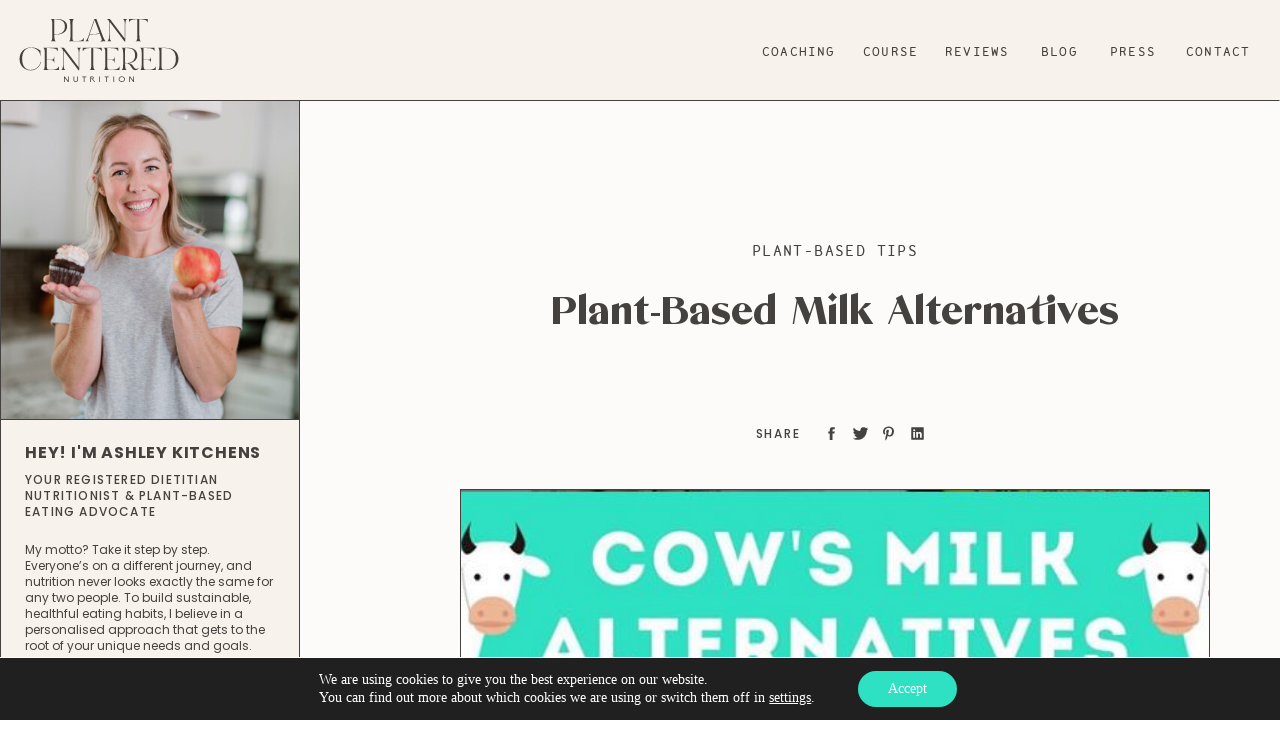

--- FILE ---
content_type: text/html; charset=UTF-8
request_url: https://plantcenterednutrition.us/plant-based-milk-alternatives/
body_size: 43482
content:
<!DOCTYPE html>
<html lang="en-US" class="d">
<head>
<link rel="stylesheet" type="text/css" href="//lib.showit.co/engine/2.6.1/showit.css" />
<meta name='robots' content='index, follow, max-image-preview:large, max-snippet:-1, max-video-preview:-1' />

	<!-- This site is optimized with the Yoast SEO plugin v20.8 - https://yoast.com/wordpress/plugins/seo/ -->
	<title>Plant-Based Milk Alternatives &ndash; Plant Centered Nutrition</title>
	<meta name="description" content="with today&#039;s options for non-dairy milks, going dairy-free is so easy! But what milk should you get? Here&#039;s a few options." />
	<link rel="canonical" href="https://plantcenterednutrition.us/plant-based-milk-alternatives/" />
	<meta property="og:locale" content="en_US" />
	<meta property="og:type" content="article" />
	<meta property="og:title" content="Plant-Based Milk Alternatives &ndash; Plant Centered Nutrition" />
	<meta property="og:description" content="with today&#039;s options for non-dairy milks, going dairy-free is so easy! But what milk should you get? Here&#039;s a few options." />
	<meta property="og:url" content="https://plantcenterednutrition.us/plant-based-milk-alternatives/" />
	<meta property="og:site_name" content="Plant Centered Nutrition" />
	<meta property="article:published_time" content="2020-08-10T12:00:00+00:00" />
	<meta property="article:modified_time" content="2020-08-09T14:59:07+00:00" />
	<meta property="og:image" content="https://plantcenterednutrition.us/wp-content/uploads/2020/08/nondairy-milk-alternatives.jpg" />
	<meta property="og:image:width" content="598" />
	<meta property="og:image:height" content="560" />
	<meta property="og:image:type" content="image/jpeg" />
	<meta name="author" content="Ashley" />
	<meta name="twitter:card" content="summary_large_image" />
	<meta name="twitter:label1" content="Written by" />
	<meta name="twitter:data1" content="Ashley" />
	<meta name="twitter:label2" content="Est. reading time" />
	<meta name="twitter:data2" content="1 minute" />
	<script type="application/ld+json" class="yoast-schema-graph">{"@context":"https://schema.org","@graph":[{"@type":"Article","@id":"https://plantcenterednutrition.us/plant-based-milk-alternatives/#article","isPartOf":{"@id":"https://plantcenterednutrition.us/plant-based-milk-alternatives/"},"author":{"name":"Ashley","@id":"https://plantcenterednutrition.us/#/schema/person/7f633753ec20a535147848b4da43e712"},"headline":"Plant-Based Milk Alternatives","datePublished":"2020-08-10T12:00:00+00:00","dateModified":"2020-08-09T14:59:07+00:00","mainEntityOfPage":{"@id":"https://plantcenterednutrition.us/plant-based-milk-alternatives/"},"wordCount":211,"commentCount":0,"publisher":{"@id":"https://plantcenterednutrition.us/#/schema/person/7f633753ec20a535147848b4da43e712"},"image":{"@id":"https://plantcenterednutrition.us/plant-based-milk-alternatives/#primaryimage"},"thumbnailUrl":"https://plantcenterednutrition.us/wp-content/uploads/2020/08/nondairy-milk-alternatives.jpg","keywords":["nondairy milk","plant-based milk alternatives","vegan milk options"],"articleSection":["Plant-Based Tips"],"inLanguage":"en-US","potentialAction":[{"@type":"CommentAction","name":"Comment","target":["https://plantcenterednutrition.us/plant-based-milk-alternatives/#respond"]}]},{"@type":"WebPage","@id":"https://plantcenterednutrition.us/plant-based-milk-alternatives/","url":"https://plantcenterednutrition.us/plant-based-milk-alternatives/","name":"Plant-Based Milk Alternatives &ndash; Plant Centered Nutrition","isPartOf":{"@id":"https://plantcenterednutrition.us/#website"},"primaryImageOfPage":{"@id":"https://plantcenterednutrition.us/plant-based-milk-alternatives/#primaryimage"},"image":{"@id":"https://plantcenterednutrition.us/plant-based-milk-alternatives/#primaryimage"},"thumbnailUrl":"https://plantcenterednutrition.us/wp-content/uploads/2020/08/nondairy-milk-alternatives.jpg","datePublished":"2020-08-10T12:00:00+00:00","dateModified":"2020-08-09T14:59:07+00:00","description":"with today's options for non-dairy milks, going dairy-free is so easy! But what milk should you get? Here's a few options.","breadcrumb":{"@id":"https://plantcenterednutrition.us/plant-based-milk-alternatives/#breadcrumb"},"inLanguage":"en-US","potentialAction":[{"@type":"ReadAction","target":["https://plantcenterednutrition.us/plant-based-milk-alternatives/"]}]},{"@type":"ImageObject","inLanguage":"en-US","@id":"https://plantcenterednutrition.us/plant-based-milk-alternatives/#primaryimage","url":"https://plantcenterednutrition.us/wp-content/uploads/2020/08/nondairy-milk-alternatives.jpg","contentUrl":"https://plantcenterednutrition.us/wp-content/uploads/2020/08/nondairy-milk-alternatives.jpg","width":598,"height":560,"caption":"plant-based milk alternatives"},{"@type":"BreadcrumbList","@id":"https://plantcenterednutrition.us/plant-based-milk-alternatives/#breadcrumb","itemListElement":[{"@type":"ListItem","position":1,"name":"Home","item":"https://plantcenterednutrition.us/"},{"@type":"ListItem","position":2,"name":"Blog","item":"https://plantcenterednutrition.us/blog/"},{"@type":"ListItem","position":3,"name":"Plant-Based Milk Alternatives"}]},{"@type":"WebSite","@id":"https://plantcenterednutrition.us/#website","url":"https://plantcenterednutrition.us/","name":"Plant Centered Prep","description":"Learn how to live a more whole food, plant-based lifestyle and love it!","publisher":{"@id":"https://plantcenterednutrition.us/#/schema/person/7f633753ec20a535147848b4da43e712"},"potentialAction":[{"@type":"SearchAction","target":{"@type":"EntryPoint","urlTemplate":"https://plantcenterednutrition.us/?s={search_term_string}"},"query-input":"required name=search_term_string"}],"inLanguage":"en-US"},{"@type":["Person","Organization"],"@id":"https://plantcenterednutrition.us/#/schema/person/7f633753ec20a535147848b4da43e712","name":"Ashley","image":{"@type":"ImageObject","inLanguage":"en-US","@id":"https://plantcenterednutrition.us/#/schema/person/image/","url":"https://secure.gravatar.com/avatar/8dfa42660e5e1f24617701245e69ad78b3fcff659ef2b9b5790fd42e6ca879b5?s=96&d=mm&r=g","contentUrl":"https://secure.gravatar.com/avatar/8dfa42660e5e1f24617701245e69ad78b3fcff659ef2b9b5790fd42e6ca879b5?s=96&d=mm&r=g","caption":"Ashley"},"logo":{"@id":"https://plantcenterednutrition.us/#/schema/person/image/"},"sameAs":["https://plantcenterednutrition.us"]}]}</script>
	<!-- / Yoast SEO plugin. -->


<link rel='dns-prefetch' href='//js.stripe.com' />
<link rel='dns-prefetch' href='//checkout.stripe.com' />
<link rel='dns-prefetch' href='//v0.wordpress.com' />
<link rel='dns-prefetch' href='//c0.wp.com' />
<link rel="alternate" type="application/rss+xml" title="Plant Centered Nutrition &raquo; Feed" href="https://plantcenterednutrition.us/feed/" />
<link rel="alternate" type="application/rss+xml" title="Plant Centered Nutrition &raquo; Comments Feed" href="https://plantcenterednutrition.us/comments/feed/" />
<link rel="alternate" type="application/rss+xml" title="Plant Centered Nutrition &raquo; Plant-Based Milk Alternatives Comments Feed" href="https://plantcenterednutrition.us/plant-based-milk-alternatives/feed/" />
<script type="text/javascript">
/* <![CDATA[ */
window._wpemojiSettings = {"baseUrl":"https:\/\/s.w.org\/images\/core\/emoji\/16.0.1\/72x72\/","ext":".png","svgUrl":"https:\/\/s.w.org\/images\/core\/emoji\/16.0.1\/svg\/","svgExt":".svg","source":{"concatemoji":"https:\/\/plantcenterednutrition.us\/wp-includes\/js\/wp-emoji-release.min.js?ver=6.8.3"}};
/*! This file is auto-generated */
!function(s,n){var o,i,e;function c(e){try{var t={supportTests:e,timestamp:(new Date).valueOf()};sessionStorage.setItem(o,JSON.stringify(t))}catch(e){}}function p(e,t,n){e.clearRect(0,0,e.canvas.width,e.canvas.height),e.fillText(t,0,0);var t=new Uint32Array(e.getImageData(0,0,e.canvas.width,e.canvas.height).data),a=(e.clearRect(0,0,e.canvas.width,e.canvas.height),e.fillText(n,0,0),new Uint32Array(e.getImageData(0,0,e.canvas.width,e.canvas.height).data));return t.every(function(e,t){return e===a[t]})}function u(e,t){e.clearRect(0,0,e.canvas.width,e.canvas.height),e.fillText(t,0,0);for(var n=e.getImageData(16,16,1,1),a=0;a<n.data.length;a++)if(0!==n.data[a])return!1;return!0}function f(e,t,n,a){switch(t){case"flag":return n(e,"\ud83c\udff3\ufe0f\u200d\u26a7\ufe0f","\ud83c\udff3\ufe0f\u200b\u26a7\ufe0f")?!1:!n(e,"\ud83c\udde8\ud83c\uddf6","\ud83c\udde8\u200b\ud83c\uddf6")&&!n(e,"\ud83c\udff4\udb40\udc67\udb40\udc62\udb40\udc65\udb40\udc6e\udb40\udc67\udb40\udc7f","\ud83c\udff4\u200b\udb40\udc67\u200b\udb40\udc62\u200b\udb40\udc65\u200b\udb40\udc6e\u200b\udb40\udc67\u200b\udb40\udc7f");case"emoji":return!a(e,"\ud83e\udedf")}return!1}function g(e,t,n,a){var r="undefined"!=typeof WorkerGlobalScope&&self instanceof WorkerGlobalScope?new OffscreenCanvas(300,150):s.createElement("canvas"),o=r.getContext("2d",{willReadFrequently:!0}),i=(o.textBaseline="top",o.font="600 32px Arial",{});return e.forEach(function(e){i[e]=t(o,e,n,a)}),i}function t(e){var t=s.createElement("script");t.src=e,t.defer=!0,s.head.appendChild(t)}"undefined"!=typeof Promise&&(o="wpEmojiSettingsSupports",i=["flag","emoji"],n.supports={everything:!0,everythingExceptFlag:!0},e=new Promise(function(e){s.addEventListener("DOMContentLoaded",e,{once:!0})}),new Promise(function(t){var n=function(){try{var e=JSON.parse(sessionStorage.getItem(o));if("object"==typeof e&&"number"==typeof e.timestamp&&(new Date).valueOf()<e.timestamp+604800&&"object"==typeof e.supportTests)return e.supportTests}catch(e){}return null}();if(!n){if("undefined"!=typeof Worker&&"undefined"!=typeof OffscreenCanvas&&"undefined"!=typeof URL&&URL.createObjectURL&&"undefined"!=typeof Blob)try{var e="postMessage("+g.toString()+"("+[JSON.stringify(i),f.toString(),p.toString(),u.toString()].join(",")+"));",a=new Blob([e],{type:"text/javascript"}),r=new Worker(URL.createObjectURL(a),{name:"wpTestEmojiSupports"});return void(r.onmessage=function(e){c(n=e.data),r.terminate(),t(n)})}catch(e){}c(n=g(i,f,p,u))}t(n)}).then(function(e){for(var t in e)n.supports[t]=e[t],n.supports.everything=n.supports.everything&&n.supports[t],"flag"!==t&&(n.supports.everythingExceptFlag=n.supports.everythingExceptFlag&&n.supports[t]);n.supports.everythingExceptFlag=n.supports.everythingExceptFlag&&!n.supports.flag,n.DOMReady=!1,n.readyCallback=function(){n.DOMReady=!0}}).then(function(){return e}).then(function(){var e;n.supports.everything||(n.readyCallback(),(e=n.source||{}).concatemoji?t(e.concatemoji):e.wpemoji&&e.twemoji&&(t(e.twemoji),t(e.wpemoji)))}))}((window,document),window._wpemojiSettings);
/* ]]> */
</script>
<style id='wp-emoji-styles-inline-css' type='text/css'>

	img.wp-smiley, img.emoji {
		display: inline !important;
		border: none !important;
		box-shadow: none !important;
		height: 1em !important;
		width: 1em !important;
		margin: 0 0.07em !important;
		vertical-align: -0.1em !important;
		background: none !important;
		padding: 0 !important;
	}
</style>
<link rel='stylesheet' id='wp-block-library-css' href='https://c0.wp.com/c/6.8.3/wp-includes/css/dist/block-library/style.min.css' type='text/css' media='all' />
<style id='classic-theme-styles-inline-css' type='text/css'>
/*! This file is auto-generated */
.wp-block-button__link{color:#fff;background-color:#32373c;border-radius:9999px;box-shadow:none;text-decoration:none;padding:calc(.667em + 2px) calc(1.333em + 2px);font-size:1.125em}.wp-block-file__button{background:#32373c;color:#fff;text-decoration:none}
</style>
<link rel='stylesheet' id='mediaelement-css' href='https://c0.wp.com/c/6.8.3/wp-includes/js/mediaelement/mediaelementplayer-legacy.min.css' type='text/css' media='all' />
<link rel='stylesheet' id='wp-mediaelement-css' href='https://c0.wp.com/c/6.8.3/wp-includes/js/mediaelement/wp-mediaelement.min.css' type='text/css' media='all' />
<style id='jetpack-sharing-buttons-style-inline-css' type='text/css'>
.jetpack-sharing-buttons__services-list{display:flex;flex-direction:row;flex-wrap:wrap;gap:0;list-style-type:none;margin:5px;padding:0}.jetpack-sharing-buttons__services-list.has-small-icon-size{font-size:12px}.jetpack-sharing-buttons__services-list.has-normal-icon-size{font-size:16px}.jetpack-sharing-buttons__services-list.has-large-icon-size{font-size:24px}.jetpack-sharing-buttons__services-list.has-huge-icon-size{font-size:36px}@media print{.jetpack-sharing-buttons__services-list{display:none!important}}.editor-styles-wrapper .wp-block-jetpack-sharing-buttons{gap:0;padding-inline-start:0}ul.jetpack-sharing-buttons__services-list.has-background{padding:1.25em 2.375em}
</style>
<style id='global-styles-inline-css' type='text/css'>
:root{--wp--preset--aspect-ratio--square: 1;--wp--preset--aspect-ratio--4-3: 4/3;--wp--preset--aspect-ratio--3-4: 3/4;--wp--preset--aspect-ratio--3-2: 3/2;--wp--preset--aspect-ratio--2-3: 2/3;--wp--preset--aspect-ratio--16-9: 16/9;--wp--preset--aspect-ratio--9-16: 9/16;--wp--preset--color--black: #000000;--wp--preset--color--cyan-bluish-gray: #abb8c3;--wp--preset--color--white: #ffffff;--wp--preset--color--pale-pink: #f78da7;--wp--preset--color--vivid-red: #cf2e2e;--wp--preset--color--luminous-vivid-orange: #ff6900;--wp--preset--color--luminous-vivid-amber: #fcb900;--wp--preset--color--light-green-cyan: #7bdcb5;--wp--preset--color--vivid-green-cyan: #00d084;--wp--preset--color--pale-cyan-blue: #8ed1fc;--wp--preset--color--vivid-cyan-blue: #0693e3;--wp--preset--color--vivid-purple: #9b51e0;--wp--preset--gradient--vivid-cyan-blue-to-vivid-purple: linear-gradient(135deg,rgba(6,147,227,1) 0%,rgb(155,81,224) 100%);--wp--preset--gradient--light-green-cyan-to-vivid-green-cyan: linear-gradient(135deg,rgb(122,220,180) 0%,rgb(0,208,130) 100%);--wp--preset--gradient--luminous-vivid-amber-to-luminous-vivid-orange: linear-gradient(135deg,rgba(252,185,0,1) 0%,rgba(255,105,0,1) 100%);--wp--preset--gradient--luminous-vivid-orange-to-vivid-red: linear-gradient(135deg,rgba(255,105,0,1) 0%,rgb(207,46,46) 100%);--wp--preset--gradient--very-light-gray-to-cyan-bluish-gray: linear-gradient(135deg,rgb(238,238,238) 0%,rgb(169,184,195) 100%);--wp--preset--gradient--cool-to-warm-spectrum: linear-gradient(135deg,rgb(74,234,220) 0%,rgb(151,120,209) 20%,rgb(207,42,186) 40%,rgb(238,44,130) 60%,rgb(251,105,98) 80%,rgb(254,248,76) 100%);--wp--preset--gradient--blush-light-purple: linear-gradient(135deg,rgb(255,206,236) 0%,rgb(152,150,240) 100%);--wp--preset--gradient--blush-bordeaux: linear-gradient(135deg,rgb(254,205,165) 0%,rgb(254,45,45) 50%,rgb(107,0,62) 100%);--wp--preset--gradient--luminous-dusk: linear-gradient(135deg,rgb(255,203,112) 0%,rgb(199,81,192) 50%,rgb(65,88,208) 100%);--wp--preset--gradient--pale-ocean: linear-gradient(135deg,rgb(255,245,203) 0%,rgb(182,227,212) 50%,rgb(51,167,181) 100%);--wp--preset--gradient--electric-grass: linear-gradient(135deg,rgb(202,248,128) 0%,rgb(113,206,126) 100%);--wp--preset--gradient--midnight: linear-gradient(135deg,rgb(2,3,129) 0%,rgb(40,116,252) 100%);--wp--preset--font-size--small: 13px;--wp--preset--font-size--medium: 20px;--wp--preset--font-size--large: 36px;--wp--preset--font-size--x-large: 42px;--wp--preset--spacing--20: 0.44rem;--wp--preset--spacing--30: 0.67rem;--wp--preset--spacing--40: 1rem;--wp--preset--spacing--50: 1.5rem;--wp--preset--spacing--60: 2.25rem;--wp--preset--spacing--70: 3.38rem;--wp--preset--spacing--80: 5.06rem;--wp--preset--shadow--natural: 6px 6px 9px rgba(0, 0, 0, 0.2);--wp--preset--shadow--deep: 12px 12px 50px rgba(0, 0, 0, 0.4);--wp--preset--shadow--sharp: 6px 6px 0px rgba(0, 0, 0, 0.2);--wp--preset--shadow--outlined: 6px 6px 0px -3px rgba(255, 255, 255, 1), 6px 6px rgba(0, 0, 0, 1);--wp--preset--shadow--crisp: 6px 6px 0px rgba(0, 0, 0, 1);}:where(.is-layout-flex){gap: 0.5em;}:where(.is-layout-grid){gap: 0.5em;}body .is-layout-flex{display: flex;}.is-layout-flex{flex-wrap: wrap;align-items: center;}.is-layout-flex > :is(*, div){margin: 0;}body .is-layout-grid{display: grid;}.is-layout-grid > :is(*, div){margin: 0;}:where(.wp-block-columns.is-layout-flex){gap: 2em;}:where(.wp-block-columns.is-layout-grid){gap: 2em;}:where(.wp-block-post-template.is-layout-flex){gap: 1.25em;}:where(.wp-block-post-template.is-layout-grid){gap: 1.25em;}.has-black-color{color: var(--wp--preset--color--black) !important;}.has-cyan-bluish-gray-color{color: var(--wp--preset--color--cyan-bluish-gray) !important;}.has-white-color{color: var(--wp--preset--color--white) !important;}.has-pale-pink-color{color: var(--wp--preset--color--pale-pink) !important;}.has-vivid-red-color{color: var(--wp--preset--color--vivid-red) !important;}.has-luminous-vivid-orange-color{color: var(--wp--preset--color--luminous-vivid-orange) !important;}.has-luminous-vivid-amber-color{color: var(--wp--preset--color--luminous-vivid-amber) !important;}.has-light-green-cyan-color{color: var(--wp--preset--color--light-green-cyan) !important;}.has-vivid-green-cyan-color{color: var(--wp--preset--color--vivid-green-cyan) !important;}.has-pale-cyan-blue-color{color: var(--wp--preset--color--pale-cyan-blue) !important;}.has-vivid-cyan-blue-color{color: var(--wp--preset--color--vivid-cyan-blue) !important;}.has-vivid-purple-color{color: var(--wp--preset--color--vivid-purple) !important;}.has-black-background-color{background-color: var(--wp--preset--color--black) !important;}.has-cyan-bluish-gray-background-color{background-color: var(--wp--preset--color--cyan-bluish-gray) !important;}.has-white-background-color{background-color: var(--wp--preset--color--white) !important;}.has-pale-pink-background-color{background-color: var(--wp--preset--color--pale-pink) !important;}.has-vivid-red-background-color{background-color: var(--wp--preset--color--vivid-red) !important;}.has-luminous-vivid-orange-background-color{background-color: var(--wp--preset--color--luminous-vivid-orange) !important;}.has-luminous-vivid-amber-background-color{background-color: var(--wp--preset--color--luminous-vivid-amber) !important;}.has-light-green-cyan-background-color{background-color: var(--wp--preset--color--light-green-cyan) !important;}.has-vivid-green-cyan-background-color{background-color: var(--wp--preset--color--vivid-green-cyan) !important;}.has-pale-cyan-blue-background-color{background-color: var(--wp--preset--color--pale-cyan-blue) !important;}.has-vivid-cyan-blue-background-color{background-color: var(--wp--preset--color--vivid-cyan-blue) !important;}.has-vivid-purple-background-color{background-color: var(--wp--preset--color--vivid-purple) !important;}.has-black-border-color{border-color: var(--wp--preset--color--black) !important;}.has-cyan-bluish-gray-border-color{border-color: var(--wp--preset--color--cyan-bluish-gray) !important;}.has-white-border-color{border-color: var(--wp--preset--color--white) !important;}.has-pale-pink-border-color{border-color: var(--wp--preset--color--pale-pink) !important;}.has-vivid-red-border-color{border-color: var(--wp--preset--color--vivid-red) !important;}.has-luminous-vivid-orange-border-color{border-color: var(--wp--preset--color--luminous-vivid-orange) !important;}.has-luminous-vivid-amber-border-color{border-color: var(--wp--preset--color--luminous-vivid-amber) !important;}.has-light-green-cyan-border-color{border-color: var(--wp--preset--color--light-green-cyan) !important;}.has-vivid-green-cyan-border-color{border-color: var(--wp--preset--color--vivid-green-cyan) !important;}.has-pale-cyan-blue-border-color{border-color: var(--wp--preset--color--pale-cyan-blue) !important;}.has-vivid-cyan-blue-border-color{border-color: var(--wp--preset--color--vivid-cyan-blue) !important;}.has-vivid-purple-border-color{border-color: var(--wp--preset--color--vivid-purple) !important;}.has-vivid-cyan-blue-to-vivid-purple-gradient-background{background: var(--wp--preset--gradient--vivid-cyan-blue-to-vivid-purple) !important;}.has-light-green-cyan-to-vivid-green-cyan-gradient-background{background: var(--wp--preset--gradient--light-green-cyan-to-vivid-green-cyan) !important;}.has-luminous-vivid-amber-to-luminous-vivid-orange-gradient-background{background: var(--wp--preset--gradient--luminous-vivid-amber-to-luminous-vivid-orange) !important;}.has-luminous-vivid-orange-to-vivid-red-gradient-background{background: var(--wp--preset--gradient--luminous-vivid-orange-to-vivid-red) !important;}.has-very-light-gray-to-cyan-bluish-gray-gradient-background{background: var(--wp--preset--gradient--very-light-gray-to-cyan-bluish-gray) !important;}.has-cool-to-warm-spectrum-gradient-background{background: var(--wp--preset--gradient--cool-to-warm-spectrum) !important;}.has-blush-light-purple-gradient-background{background: var(--wp--preset--gradient--blush-light-purple) !important;}.has-blush-bordeaux-gradient-background{background: var(--wp--preset--gradient--blush-bordeaux) !important;}.has-luminous-dusk-gradient-background{background: var(--wp--preset--gradient--luminous-dusk) !important;}.has-pale-ocean-gradient-background{background: var(--wp--preset--gradient--pale-ocean) !important;}.has-electric-grass-gradient-background{background: var(--wp--preset--gradient--electric-grass) !important;}.has-midnight-gradient-background{background: var(--wp--preset--gradient--midnight) !important;}.has-small-font-size{font-size: var(--wp--preset--font-size--small) !important;}.has-medium-font-size{font-size: var(--wp--preset--font-size--medium) !important;}.has-large-font-size{font-size: var(--wp--preset--font-size--large) !important;}.has-x-large-font-size{font-size: var(--wp--preset--font-size--x-large) !important;}
:where(.wp-block-post-template.is-layout-flex){gap: 1.25em;}:where(.wp-block-post-template.is-layout-grid){gap: 1.25em;}
:where(.wp-block-columns.is-layout-flex){gap: 2em;}:where(.wp-block-columns.is-layout-grid){gap: 2em;}
:root :where(.wp-block-pullquote){font-size: 1.5em;line-height: 1.6;}
</style>
<link rel='stylesheet' id='db121_socicons-css' href='https://plantcenterednutrition.us/wp-content/plugins/divi-booster/core/fixes/126-customizer-social-icons/icons.css?ver=3.9.1' type='text/css' media='all' />
<link rel='stylesheet' id='dbdb-icons-socicon-css' href='https://plantcenterednutrition.us/wp-content/plugins/divi-booster/core/icons/socicon/style.css?ver=3.9.1' type='text/css' media='all' />
<link rel='stylesheet' id='dbdb-icons-divi-booster-icons-css' href='https://plantcenterednutrition.us/wp-content/plugins/divi-booster/core/icons/divi-booster-icons/icomoon/style.css?ver=3.9.1' type='text/css' media='all' />
<link rel='stylesheet' id='wtfdivi-user-css-css' href='https://plantcenterednutrition.us/wp-content/uploads/wtfdivi/wp_head.css?ver=1596644100' type='text/css' media='all' />
<link rel='stylesheet' id='wprm-template-css' href='https://plantcenterednutrition.us/wp-content/plugins/wp-recipe-maker/templates/recipe/legacy/clean/clean.min.css?ver=8.8.2' type='text/css' media='all' />
<link rel='stylesheet' id='stripe-checkout-button-css' href='https://checkout.stripe.com/v3/checkout/button.css' type='text/css' media='all' />
<link rel='stylesheet' id='simpay-public-css' href='https://plantcenterednutrition.us/wp-content/plugins/wp-simple-pay-pro-3/includes/core/assets/css/simpay-public.min.css?ver=3.9.8' type='text/css' media='all' />
<link rel='stylesheet' id='simpay-jquery-ui-cupertino-css' href='https://plantcenterednutrition.us/wp-content/plugins/wp-simple-pay-pro-3/includes/pro/assets/css/vendor/jquery-ui/jquery-ui-cupertino.min.css?ver=3.9.8' type='text/css' media='all' />
<link rel='stylesheet' id='simpay-public-pro-css' href='https://plantcenterednutrition.us/wp-content/plugins/wp-simple-pay-pro-3/includes/pro/assets/css/simpay-public-pro.min.css?ver=3.9.8' type='text/css' media='all' />
<link rel='stylesheet' id='pub-style-css' href='https://plantcenterednutrition.us/wp-content/themes/showit/pubs/ikc3g0ehrkcrhs74lf4qxg/20251106234803S976g2j/assets/pub.css?ver=1762472916' type='text/css' media='all' />
<link rel='stylesheet' id='moove_gdpr_frontend-css' href='https://plantcenterednutrition.us/wp-content/plugins/gdpr-cookie-compliance/dist/styles/gdpr-main-nf.css?ver=4.15.2' type='text/css' media='all' />
<style id='moove_gdpr_frontend-inline-css' type='text/css'>
				#moove_gdpr_cookie_modal .moove-gdpr-modal-content .moove-gdpr-tab-main h3.tab-title, 
				#moove_gdpr_cookie_modal .moove-gdpr-modal-content .moove-gdpr-tab-main span.tab-title,
				#moove_gdpr_cookie_modal .moove-gdpr-modal-content .moove-gdpr-modal-left-content #moove-gdpr-menu li a, 
				#moove_gdpr_cookie_modal .moove-gdpr-modal-content .moove-gdpr-modal-left-content #moove-gdpr-menu li button,
				#moove_gdpr_cookie_modal .moove-gdpr-modal-content .moove-gdpr-modal-left-content .moove-gdpr-branding-cnt a,
				#moove_gdpr_cookie_modal .moove-gdpr-modal-content .moove-gdpr-modal-footer-content .moove-gdpr-button-holder a.mgbutton, 
				#moove_gdpr_cookie_modal .moove-gdpr-modal-content .moove-gdpr-modal-footer-content .moove-gdpr-button-holder button.mgbutton,
				#moove_gdpr_cookie_modal .cookie-switch .cookie-slider:after, 
				#moove_gdpr_cookie_modal .cookie-switch .slider:after, 
				#moove_gdpr_cookie_modal .switch .cookie-slider:after, 
				#moove_gdpr_cookie_modal .switch .slider:after,
				#moove_gdpr_cookie_info_bar .moove-gdpr-info-bar-container .moove-gdpr-info-bar-content p, 
				#moove_gdpr_cookie_info_bar .moove-gdpr-info-bar-container .moove-gdpr-info-bar-content p a,
				#moove_gdpr_cookie_info_bar .moove-gdpr-info-bar-container .moove-gdpr-info-bar-content a.mgbutton, 
				#moove_gdpr_cookie_info_bar .moove-gdpr-info-bar-container .moove-gdpr-info-bar-content button.mgbutton,
				#moove_gdpr_cookie_modal .moove-gdpr-modal-content .moove-gdpr-tab-main .moove-gdpr-tab-main-content h1, 
				#moove_gdpr_cookie_modal .moove-gdpr-modal-content .moove-gdpr-tab-main .moove-gdpr-tab-main-content h2, 
				#moove_gdpr_cookie_modal .moove-gdpr-modal-content .moove-gdpr-tab-main .moove-gdpr-tab-main-content h3, 
				#moove_gdpr_cookie_modal .moove-gdpr-modal-content .moove-gdpr-tab-main .moove-gdpr-tab-main-content h4, 
				#moove_gdpr_cookie_modal .moove-gdpr-modal-content .moove-gdpr-tab-main .moove-gdpr-tab-main-content h5, 
				#moove_gdpr_cookie_modal .moove-gdpr-modal-content .moove-gdpr-tab-main .moove-gdpr-tab-main-content h6,
				#moove_gdpr_cookie_modal .moove-gdpr-modal-content.moove_gdpr_modal_theme_v2 .moove-gdpr-modal-title .tab-title,
				#moove_gdpr_cookie_modal .moove-gdpr-modal-content.moove_gdpr_modal_theme_v2 .moove-gdpr-tab-main h3.tab-title, 
				#moove_gdpr_cookie_modal .moove-gdpr-modal-content.moove_gdpr_modal_theme_v2 .moove-gdpr-tab-main span.tab-title,
				#moove_gdpr_cookie_modal .moove-gdpr-modal-content.moove_gdpr_modal_theme_v2 .moove-gdpr-branding-cnt a {
				 	font-weight: inherit				}
			#moove_gdpr_cookie_modal,#moove_gdpr_cookie_info_bar,.gdpr_cookie_settings_shortcode_content{font-family:inherit}#moove_gdpr_save_popup_settings_button{background-color:#373737;color:#fff}#moove_gdpr_save_popup_settings_button:hover{background-color:#000}#moove_gdpr_cookie_info_bar .moove-gdpr-info-bar-container .moove-gdpr-info-bar-content a.mgbutton,#moove_gdpr_cookie_info_bar .moove-gdpr-info-bar-container .moove-gdpr-info-bar-content button.mgbutton{background-color:#2de1c2}#moove_gdpr_cookie_modal .moove-gdpr-modal-content .moove-gdpr-modal-footer-content .moove-gdpr-button-holder a.mgbutton,#moove_gdpr_cookie_modal .moove-gdpr-modal-content .moove-gdpr-modal-footer-content .moove-gdpr-button-holder button.mgbutton,.gdpr_cookie_settings_shortcode_content .gdpr-shr-button.button-green{background-color:#2de1c2;border-color:#2de1c2}#moove_gdpr_cookie_modal .moove-gdpr-modal-content .moove-gdpr-modal-footer-content .moove-gdpr-button-holder a.mgbutton:hover,#moove_gdpr_cookie_modal .moove-gdpr-modal-content .moove-gdpr-modal-footer-content .moove-gdpr-button-holder button.mgbutton:hover,.gdpr_cookie_settings_shortcode_content .gdpr-shr-button.button-green:hover{background-color:#fff;color:#2de1c2}#moove_gdpr_cookie_modal .moove-gdpr-modal-content .moove-gdpr-modal-close i,#moove_gdpr_cookie_modal .moove-gdpr-modal-content .moove-gdpr-modal-close span.gdpr-icon{background-color:#2de1c2;border:1px solid #2de1c2}#moove_gdpr_cookie_info_bar span.change-settings-button.focus-g,#moove_gdpr_cookie_info_bar span.change-settings-button:focus,#moove_gdpr_cookie_info_bar button.change-settings-button.focus-g,#moove_gdpr_cookie_info_bar button.change-settings-button:focus{-webkit-box-shadow:0 0 1px 3px #2de1c2;-moz-box-shadow:0 0 1px 3px #2de1c2;box-shadow:0 0 1px 3px #2de1c2}#moove_gdpr_cookie_modal .moove-gdpr-modal-content .moove-gdpr-modal-close i:hover,#moove_gdpr_cookie_modal .moove-gdpr-modal-content .moove-gdpr-modal-close span.gdpr-icon:hover,#moove_gdpr_cookie_info_bar span[data-href]>u.change-settings-button{color:#2de1c2}#moove_gdpr_cookie_modal .moove-gdpr-modal-content .moove-gdpr-modal-left-content #moove-gdpr-menu li.menu-item-selected a span.gdpr-icon,#moove_gdpr_cookie_modal .moove-gdpr-modal-content .moove-gdpr-modal-left-content #moove-gdpr-menu li.menu-item-selected button span.gdpr-icon{color:inherit}#moove_gdpr_cookie_modal .moove-gdpr-modal-content .moove-gdpr-modal-left-content #moove-gdpr-menu li a span.gdpr-icon,#moove_gdpr_cookie_modal .moove-gdpr-modal-content .moove-gdpr-modal-left-content #moove-gdpr-menu li button span.gdpr-icon{color:inherit}#moove_gdpr_cookie_modal .gdpr-acc-link{line-height:0;font-size:0;color:transparent;position:absolute}#moove_gdpr_cookie_modal .moove-gdpr-modal-content .moove-gdpr-modal-close:hover i,#moove_gdpr_cookie_modal .moove-gdpr-modal-content .moove-gdpr-modal-left-content #moove-gdpr-menu li a,#moove_gdpr_cookie_modal .moove-gdpr-modal-content .moove-gdpr-modal-left-content #moove-gdpr-menu li button,#moove_gdpr_cookie_modal .moove-gdpr-modal-content .moove-gdpr-modal-left-content #moove-gdpr-menu li button i,#moove_gdpr_cookie_modal .moove-gdpr-modal-content .moove-gdpr-modal-left-content #moove-gdpr-menu li a i,#moove_gdpr_cookie_modal .moove-gdpr-modal-content .moove-gdpr-tab-main .moove-gdpr-tab-main-content a:hover,#moove_gdpr_cookie_info_bar.moove-gdpr-dark-scheme .moove-gdpr-info-bar-container .moove-gdpr-info-bar-content a.mgbutton:hover,#moove_gdpr_cookie_info_bar.moove-gdpr-dark-scheme .moove-gdpr-info-bar-container .moove-gdpr-info-bar-content button.mgbutton:hover,#moove_gdpr_cookie_info_bar.moove-gdpr-dark-scheme .moove-gdpr-info-bar-container .moove-gdpr-info-bar-content a:hover,#moove_gdpr_cookie_info_bar.moove-gdpr-dark-scheme .moove-gdpr-info-bar-container .moove-gdpr-info-bar-content button:hover,#moove_gdpr_cookie_info_bar.moove-gdpr-dark-scheme .moove-gdpr-info-bar-container .moove-gdpr-info-bar-content span.change-settings-button:hover,#moove_gdpr_cookie_info_bar.moove-gdpr-dark-scheme .moove-gdpr-info-bar-container .moove-gdpr-info-bar-content button.change-settings-button:hover,#moove_gdpr_cookie_info_bar.moove-gdpr-dark-scheme .moove-gdpr-info-bar-container .moove-gdpr-info-bar-content u.change-settings-button:hover,#moove_gdpr_cookie_info_bar span[data-href]>u.change-settings-button,#moove_gdpr_cookie_info_bar.moove-gdpr-dark-scheme .moove-gdpr-info-bar-container .moove-gdpr-info-bar-content a.mgbutton.focus-g,#moove_gdpr_cookie_info_bar.moove-gdpr-dark-scheme .moove-gdpr-info-bar-container .moove-gdpr-info-bar-content button.mgbutton.focus-g,#moove_gdpr_cookie_info_bar.moove-gdpr-dark-scheme .moove-gdpr-info-bar-container .moove-gdpr-info-bar-content a.focus-g,#moove_gdpr_cookie_info_bar.moove-gdpr-dark-scheme .moove-gdpr-info-bar-container .moove-gdpr-info-bar-content button.focus-g,#moove_gdpr_cookie_info_bar.moove-gdpr-dark-scheme .moove-gdpr-info-bar-container .moove-gdpr-info-bar-content a.mgbutton:focus,#moove_gdpr_cookie_info_bar.moove-gdpr-dark-scheme .moove-gdpr-info-bar-container .moove-gdpr-info-bar-content button.mgbutton:focus,#moove_gdpr_cookie_info_bar.moove-gdpr-dark-scheme .moove-gdpr-info-bar-container .moove-gdpr-info-bar-content a:focus,#moove_gdpr_cookie_info_bar.moove-gdpr-dark-scheme .moove-gdpr-info-bar-container .moove-gdpr-info-bar-content button:focus,#moove_gdpr_cookie_info_bar.moove-gdpr-dark-scheme .moove-gdpr-info-bar-container .moove-gdpr-info-bar-content span.change-settings-button.focus-g,span.change-settings-button:focus,button.change-settings-button.focus-g,button.change-settings-button:focus,#moove_gdpr_cookie_info_bar.moove-gdpr-dark-scheme .moove-gdpr-info-bar-container .moove-gdpr-info-bar-content u.change-settings-button.focus-g,#moove_gdpr_cookie_info_bar.moove-gdpr-dark-scheme .moove-gdpr-info-bar-container .moove-gdpr-info-bar-content u.change-settings-button:focus{color:#2de1c2}#moove_gdpr_cookie_modal.gdpr_lightbox-hide{display:none}
</style>
<link rel='stylesheet' id='jetpack_css-css' href='https://c0.wp.com/p/jetpack/13.7/css/jetpack.css' type='text/css' media='all' />
<script type="text/javascript" src="https://c0.wp.com/c/6.8.3/wp-includes/js/jquery/jquery.min.js" id="jquery-core-js"></script>
<script type="text/javascript" id="jquery-core-js-after">
/* <![CDATA[ */
$ = jQuery;
/* ]]> */
</script>
<script type="text/javascript" src="https://c0.wp.com/c/6.8.3/wp-includes/js/jquery/jquery-migrate.min.js" id="jquery-migrate-js"></script>
<script type="text/javascript" src="https://plantcenterednutrition.us/wp-content/themes/showit/pubs/ikc3g0ehrkcrhs74lf4qxg/20251106234803S976g2j/assets/pub.js?ver=1762472916" id="pub-script-js"></script>
<link rel="https://api.w.org/" href="https://plantcenterednutrition.us/wp-json/" /><link rel="alternate" title="JSON" type="application/json" href="https://plantcenterednutrition.us/wp-json/wp/v2/posts/2253" /><link rel="EditURI" type="application/rsd+xml" title="RSD" href="https://plantcenterednutrition.us/xmlrpc.php?rsd" />
<link rel='shortlink' href='https://wp.me/pafzY4-Al' />
<link rel="alternate" title="oEmbed (JSON)" type="application/json+oembed" href="https://plantcenterednutrition.us/wp-json/oembed/1.0/embed?url=https%3A%2F%2Fplantcenterednutrition.us%2Fplant-based-milk-alternatives%2F" />
<link rel="alternate" title="oEmbed (XML)" type="text/xml+oembed" href="https://plantcenterednutrition.us/wp-json/oembed/1.0/embed?url=https%3A%2F%2Fplantcenterednutrition.us%2Fplant-based-milk-alternatives%2F&#038;format=xml" />
	<script data-name="dbdb-head-js">
	 
	</script>
<style>
.db_title, .db_tagline { 
    margin-right: 30px;
    margin-top: 0px;
    line-height: 1em;
}
.db_title_and_tagline {
    display: flex;
    align-items: flex-start;
}
.db_tagline_below_title_on .db_title_and_tagline {
    flex-direction: column;
}
.db_tagline_below_title_on .db_tagline {
    margin-top: 8px;
}
.db_title_and_tagline_valign_middle .db_title_and_tagline {
    align-items: center;
}
.db_title_and_tagline_valign_bottom .db_title_and_tagline {
    align-items: flex-end;
}
.db_title_and_tagline_below_logo_on .db_title_and_tagline {
    position: absolute;
    bottom: 0px;
    left: 0px;
    transform: translateY(100%);
}
</style>
    <style>
/* Display the team member icons */
.db_pb_team_member_website_icon:before{content:"\e0e3";}
.db_pb_team_member_email_icon:before{content:"\e010";}
.db_pb_team_member_instagram_icon:before{content:"\e09a";}

/* Fix email icon hidden by Email Address Encoder plugin */
ul.et_pb_member_social_links li > span { 
	display: inline-block !important; 
}
</style>
<style>
@media only screen and (min-width: 981px) {
    .et_pb_module.db_inline_form .et_pb_newsletter_fields > p { 
        flex: auto !important;
    }
    .et_pb_module.db_inline_form .et_pb_newsletter_fields p.et_pb_newsletter_field {
        margin-right: 2%; 
    }
}
</style>
	<script>
	jQuery(function($) {
						if ($('#top-header .socicon-tiktok').length === 0) {
					$('#top-header .et-social-icons').append("<li class=\"et-social-icon\"><a href=\"https:\/\/www.tiktok.com\/@plantcenteredprep?lang=en\" class=\"icon socicon socicon-tiktok\" alt=\"TikTok\" aria-label=\"TikTok\"><span>TikTok<\/span><\/a><\/li>");
					$('#top-header .et-extra-social-icons').append("<li class=\"et-extra-social-icon\"><a href=\"https:\/\/www.tiktok.com\/@plantcenteredprep?lang=en\" class=\"et-extra-icon et-extra-icon-background-hover socicon socicon-tiktok\"><\/a><\/li>");
				}
				if ($('#footer-bottom .socicon-tiktok').length === 0) {
					$('#footer-bottom .et-social-icons').append("<li class=\"et-social-icon\"><a href=\"https:\/\/www.tiktok.com\/@plantcenteredprep?lang=en\" class=\"icon socicon socicon-tiktok\" alt=\"TikTok\" aria-label=\"TikTok\"><span>TikTok<\/span><\/a><\/li>");
					$('#footer-bottom .et-extra-social-icons').append("<li class=\"et-extra-social-icon\"><a href=\"https:\/\/www.tiktok.com\/@plantcenteredprep?lang=en\" class=\"et-extra-icon et-extra-icon-background-hover socicon socicon-tiktok\"><\/a><\/li>");
				}
				if ($('.et_slide_in_menu_container .socicon-tiktok').length === 0) {
					$('.et_slide_in_menu_container .et-social-icons').append("<li class=\"et-social-icon\"><a href=\"https:\/\/www.tiktok.com\/@plantcenteredprep?lang=en\" class=\"icon socicon socicon-tiktok\" alt=\"TikTok\" aria-label=\"TikTok\"><span>TikTok<\/span><\/a><\/li>");
					$('.et_slide_in_menu_container .et-extra-social-icons').append("<li class=\"et-extra-social-icon\"><a href=\"https:\/\/www.tiktok.com\/@plantcenteredprep?lang=en\" class=\"et-extra-icon et-extra-icon-background-hover socicon socicon-tiktok\"><\/a><\/li>");
				}
					});
	</script>
	<script src="https://www.google.com/recaptcha/api.js" async defer></script>
<style type="text/css"> html body .wprm-recipe-container { color: #333333; } html body .wprm-recipe-container a.wprm-recipe-print { color: #333333; } html body .wprm-recipe-container a.wprm-recipe-print:hover { color: #333333; } html body .wprm-recipe-container .wprm-recipe { background-color: #ffffff; } html body .wprm-recipe-container .wprm-recipe { border-color: #69847a; } html body .wprm-recipe-container .wprm-recipe-tastefully-simple .wprm-recipe-time-container { border-color: #69847a; } html body .wprm-recipe-container .wprm-recipe .wprm-color-border { border-color: #69847a; } html body .wprm-recipe-container a { color: #3498db; } html body .wprm-recipe-container .wprm-recipe-tastefully-simple .wprm-recipe-name { color: #000000; } html body .wprm-recipe-container .wprm-recipe-tastefully-simple .wprm-recipe-header { color: #000000; } html body .wprm-recipe-container h1 { color: #000000; } html body .wprm-recipe-container h2 { color: #000000; } html body .wprm-recipe-container h3 { color: #000000; } html body .wprm-recipe-container h4 { color: #000000; } html body .wprm-recipe-container h5 { color: #000000; } html body .wprm-recipe-container h6 { color: #000000; } html body .wprm-recipe-container svg path { fill: #343434; } html body .wprm-recipe-container svg rect { fill: #343434; } html body .wprm-recipe-container svg polygon { stroke: #343434; } html body .wprm-recipe-container .wprm-rating-star-full svg polygon { fill: #343434; } html body .wprm-recipe-container .wprm-recipe .wprm-color-accent { background-color: #3b554d; } html body .wprm-recipe-container .wprm-recipe .wprm-color-accent { color: #ffffff; } html body .wprm-recipe-container .wprm-recipe .wprm-color-accent a.wprm-recipe-print { color: #ffffff; } html body .wprm-recipe-container .wprm-recipe .wprm-color-accent a.wprm-recipe-print:hover { color: #ffffff; } html body .wprm-recipe-container .wprm-recipe-colorful .wprm-recipe-header { background-color: #3b554d; } html body .wprm-recipe-container .wprm-recipe-colorful .wprm-recipe-header { color: #ffffff; } html body .wprm-recipe-container .wprm-recipe-colorful .wprm-recipe-meta > div { background-color: #edddba; } html body .wprm-recipe-container .wprm-recipe-colorful .wprm-recipe-meta > div { color: #ffffff; } html body .wprm-recipe-container .wprm-recipe-colorful .wprm-recipe-meta > div a.wprm-recipe-print { color: #ffffff; } html body .wprm-recipe-container .wprm-recipe-colorful .wprm-recipe-meta > div a.wprm-recipe-print:hover { color: #ffffff; } .wprm-rating-star svg polygon { stroke: #343434; } .wprm-rating-star.wprm-rating-star-full svg polygon { fill: #343434; } html body .wprm-recipe-container .wprm-recipe-instruction-image { text-align: left; } html body .wprm-recipe-container li.wprm-recipe-ingredient { list-style-type: disc; } html body .wprm-recipe-container li.wprm-recipe-instruction { list-style-type: decimal; } .wprm-comment-rating svg { width: 18px !important; height: 18px !important; } img.wprm-comment-rating { width: 90px !important; height: 18px !important; } .wprm-comment-rating svg path { fill: #343434; } .wprm-comment-rating svg polygon { stroke: #343434; } .wprm-comment-ratings-container svg .wprm-star-full { fill: #343434; } .wprm-comment-ratings-container svg .wprm-star-empty { stroke: #343434; }</style><meta name="viewport" content="width=device-width, initial-scale=1" /><link rel="icon" href="https://plantcenterednutrition.us/wp-content/uploads/2022/02/cropped-PCN__Monogram-Earth-32x32.png" sizes="32x32" />
<link rel="icon" href="https://plantcenterednutrition.us/wp-content/uploads/2022/02/cropped-PCN__Monogram-Earth-192x192.png" sizes="192x192" />
<link rel="apple-touch-icon" href="https://plantcenterednutrition.us/wp-content/uploads/2022/02/cropped-PCN__Monogram-Earth-180x180.png" />
<meta name="msapplication-TileImage" content="https://plantcenterednutrition.us/wp-content/uploads/2022/02/cropped-PCN__Monogram-Earth-270x270.png" />

<meta charset="UTF-8" />
<meta name="viewport" content="width=device-width, initial-scale=1" />
<link rel="icon" type="image/png" href="//static.showit.co/200/ULeqLKCeRy2s7qZ_ey9Gdw/129608/pcn_monogram-earth.png" />
<link rel="preconnect" href="https://static.showit.co" />

<link rel="preconnect" href="https://fonts.googleapis.com">
<link rel="preconnect" href="https://fonts.gstatic.com" crossorigin>
<link href="https://fonts.googleapis.com/css?family=Poppins:600|Poppins:500|Poppins:700|Poppins:300" rel="stylesheet" type="text/css"/>
<style>
@font-face{font-family:Meritocracy Regular;src:url('//static.showit.co/file/hraZX3xDRFeK22czOhQLGA/shared/meritocracy-regular.woff');}
@font-face{font-family:Range Mono Medium;src:url('//static.showit.co/file/Xc4r3YEQST6R0NXfXoORUQ/shared/range-mono-medium-webfont.woff');}
@font-face{font-family:Poppins Regular;src:url('//static.showit.co/file/AbDYVxaITAmN72P3f1umnw/shared/poppins-regular.woff');}
@font-face{font-family:Kelly Regular;src:url('//static.showit.co/file/yUX8zokFSZmbb0SG_KxXcw/shared/kellyregular.woff');}
@font-face{font-family:Poppins Extra Bold;src:url('//static.showit.co/file/wrbMwrjESOemlYs7j8Fteg/shared/poppins-extrabold.woff');}
</style>
<script id="init_data" type="application/json">
{"mobile":{"w":320},"desktop":{"w":1200,"defaultTrIn":{"type":"fade"},"defaultTrOut":{"type":"fade"},"bgFillType":"color","bgColor":"#000000:0"},"sid":"ikc3g0ehrkcrhs74lf4qxg","break":768,"assetURL":"//static.showit.co","contactFormId":"129608/253549","cfAction":"aHR0cHM6Ly9jbGllbnRzZXJ2aWNlLnNob3dpdC5jby9jb250YWN0Zm9ybQ==","sgAction":"aHR0cHM6Ly9jbGllbnRzZXJ2aWNlLnNob3dpdC5jby9zb2NpYWxncmlk","blockData":[{"slug":"blog-header","visible":"a","states":[],"d":{"h":100,"w":1200,"bgFillType":"color","bgColor":"colors-7","bgMediaType":"none"},"m":{"h":75,"w":320,"bgFillType":"color","bgColor":"colors-7","bgMediaType":"none"}},{"slug":"sidebar","visible":"d","states":[],"d":{"h":1,"w":1200,"locking":{},"bgFillType":"color","bgColor":"#f9f7f4","bgMediaType":"none"},"m":{"h":200,"w":320,"bgFillType":"color","bgColor":"#f9f7f4","bgMediaType":"none"}},{"slug":"post-title","visible":"a","states":[],"d":{"h":1170,"w":1200,"locking":{"offset":100},"bgFillType":"color","bgColor":"#f9f7f4:50","bgMediaType":"none"},"m":{"h":500,"w":320,"nature":"dH","bgFillType":"color","bgColor":"#f9f7f4","bgMediaType":"none"}},{"slug":"post-meta","visible":"a","states":[],"d":{"h":357,"w":1200,"nature":"dH","bgFillType":"color","bgColor":"#f9f7f4:50","bgMediaType":"none"},"m":{"h":580,"w":320,"nature":"dH","bgFillType":"color","bgColor":"#f9f7f4","bgMediaType":"none"}},{"slug":"comments","visible":"a","states":[],"d":{"h":250,"w":1200,"nature":"dH","bgFillType":"color","bgColor":"#f9f7f4:50","bgMediaType":"none"},"m":{"h":55,"w":320,"nature":"dH","bgFillType":"color","bgColor":"#f9f7f4","bgMediaType":"none"}},{"slug":"comments-form","visible":"a","states":[],"d":{"h":297,"w":1200,"nature":"dH","bgFillType":"color","bgColor":"#f9f7f4:50","bgMediaType":"none"},"m":{"h":129,"w":320,"nature":"dH","bgFillType":"color","bgColor":"#f9f7f4","bgMediaType":"none"}},{"slug":"more-posts","visible":"a","states":[{"d":{"bgFillType":"color","bgColor":"#000000:0","bgMediaType":"none"},"m":{"bgFillType":"color","bgColor":"#000000:0","bgMediaType":"none"},"slug":"left"},{"d":{"bgFillType":"color","bgColor":"#000000:0","bgMediaType":"none"},"m":{"bgFillType":"color","bgColor":"#000000:0","bgMediaType":"none"},"slug":"centre"},{"d":{"bgFillType":"color","bgColor":"#000000:0","bgMediaType":"none"},"m":{"bgFillType":"color","bgColor":"#000000:0","bgMediaType":"none"},"slug":"right"}],"d":{"h":550,"w":1200,"bgFillType":"color","bgColor":"colors-5:50","bgMediaType":"none"},"m":{"h":550,"w":320,"aav":3.5,"stateTrIn":{"type":"slide","direction":"Right"},"stateTrOut":{"type":"slide","direction":"Left"},"bgFillType":"color","bgColor":"colors-5:50","bgMediaType":"none"},"wpPostLookup":true,"stateTrans":[{"m":{"in":{"cl":"slideInRight","d":"0.5","dl":"0","od":"slideInLeft"},"out":{"cl":"slideOutLeft","d":"0.5","dl":"0","od":"slideOutRight"}}},{"m":{"in":{"cl":"slideInRight","d":"0.5","dl":"0","od":"slideInLeft"},"out":{"cl":"slideOutLeft","d":"0.5","dl":"0","od":"slideOutRight"}}},{"m":{"in":{"cl":"slideInRight","d":"0.5","dl":"0","od":"slideInLeft"},"out":{"cl":"slideOutLeft","d":"0.5","dl":"0","od":"slideOutRight"}}}]},{"slug":"newsletter","visible":"a","states":[],"d":{"h":600,"w":1200,"bgFillType":"color","bgColor":"colors-1","bgMediaType":"image","bgImage":{"key":"gaJrQ3ryRFiXMXIzzmhwsQ/129608/podcast_013.jpg","aspect_ratio":1.33333,"title":"Podcast_013","type":"asset"},"bgOpacity":100,"bgPos":"rb","bgScale":"cover","bgScroll":"p"},"m":{"h":836,"w":320,"bgFillType":"color","bgColor":"colors-1","bgMediaType":"none"}},{"slug":"footer","visible":"a","states":[],"d":{"h":455,"w":1200,"bgFillType":"color","bgColor":"colors-7","bgMediaType":"none"},"m":{"h":665,"w":320,"bgFillType":"color","bgColor":"colors-7","bgMediaType":"none"}},{"slug":"disclaimer-do-not-remove","visible":"a","states":[],"d":{"h":50,"w":1200,"bgFillType":"color","bgColor":"colors-1","bgMediaType":"none"},"m":{"h":95,"w":320,"bgFillType":"color","bgColor":"colors-1","bgMediaType":"none"}},{"slug":"desktop-menu","visible":"d","states":[],"d":{"h":800,"w":1200,"locking":{"side":"t"},"nature":"wH","trIn":{"type":"slide","direction":"Right"},"trOut":{"type":"slide","direction":"Right"},"stateTrIn":{"type":"slide","direction":"Right"},"stateTrOut":{"type":"slide","direction":"Right"},"bgFillType":"color","bgColor":"colors-7","bgMediaType":"none","tr":{"in":{"cl":"slideInRight","d":"0.5","dl":"0"},"out":{"cl":"slideOutRight","d":"0.5","dl":"0"}}},"m":{"h":577,"w":320,"bgFillType":"color","bgColor":"#FFFFFF","bgMediaType":"none"}},{"slug":"mobile-menu","visible":"m","states":[],"d":{"h":200,"w":1200,"bgFillType":"color","bgColor":"colors-7","bgMediaType":"none"},"m":{"h":600,"w":320,"locking":{"side":"t"},"bgFillType":"color","bgColor":"colors-5","bgMediaType":"none"}}],"elementData":[{"type":"line","visible":"a","id":"blog-header_0","blockId":"blog-header","m":{"x":0,"y":75,"w":320,"a":0},"d":{"x":0,"y":100,"w":1200,"h":1,"a":0,"lockH":"s"}},{"type":"simple","visible":"m","id":"blog-header_1","blockId":"blog-header","m":{"x":258,"y":0,"w":50,"h":86,"a":0},"d":{"x":1107,"y":0,"w":71,"h":95,"a":0,"lockH":"r"},"pc":[{"type":"show","block":"mobile-menu"},{"type":"hide","block":"blog-header"}]},{"type":"text","visible":"m","id":"blog-header_2","blockId":"blog-header","m":{"x":263,"y":53,"w":42,"h":16,"a":0},"d":{"x":1114,"y":51,"w":58,"h":28,"a":0,"lockH":"r"},"pc":[{"type":"hide","block":"blog-header"},{"type":"show","block":"mobile-menu"}]},{"type":"simple","visible":"m","id":"blog-header_3","blockId":"blog-header","m":{"x":269,"y":17,"w":30,"h":2,"a":0},"d":{"x":1123,"y":44,"w":40,"h":2,"a":0,"lockH":"r"},"pc":[{"type":"show","block":"mobile-menu"},{"type":"hide","block":"blog-header"}]},{"type":"simple","visible":"m","id":"blog-header_4","blockId":"blog-header","m":{"x":269,"y":28,"w":30,"h":2,"a":0},"d":{"x":1123,"y":33,"w":40,"h":2,"a":0,"lockH":"r"},"pc":[{"type":"hide","block":"blog-header"},{"type":"show","block":"mobile-menu"}]},{"type":"simple","visible":"m","id":"blog-header_5","blockId":"blog-header","m":{"x":269,"y":38,"w":30,"h":2,"a":0},"d":{"x":1123,"y":22,"w":40,"h":2,"a":0,"lockH":"r"},"pc":[{"type":"hide","block":"blog-header"},{"type":"show","block":"mobile-menu"}]},{"type":"simple","visible":"m","id":"blog-header_6","blockId":"blog-header","m":{"x":257,"y":0,"w":51,"h":86,"a":0},"d":{"x":1107,"y":0,"w":71,"h":95,"a":0,"lockH":"r"},"pc":[{"type":"show","block":"mobile-menu"}]},{"type":"text","visible":"d","id":"blog-header_7","blockId":"blog-header","m":{"x":112,"y":490,"w":96,"h":16,"a":0},"d":{"x":1106,"y":44,"w":60,"h":13,"a":0,"lockH":"r"}},{"type":"text","visible":"d","id":"blog-header_8","blockId":"blog-header","m":{"x":112,"y":490,"w":96,"h":16,"a":0},"d":{"x":1030,"y":44,"w":44,"h":13,"a":0,"lockH":"r"}},{"type":"text","visible":"d","id":"blog-header_9","blockId":"blog-header","m":{"x":112,"y":490,"w":96,"h":16,"a":0},"d":{"x":783,"y":44,"w":51,"h":13,"a":0,"lockH":"r"}},{"type":"text","visible":"d","id":"blog-header_10","blockId":"blog-header","m":{"x":112,"y":490,"w":96,"h":16,"a":0},"d":{"x":682,"y":44,"w":69,"h":13,"a":0,"lockH":"r"}},{"type":"svg","visible":"a","id":"blog-header_12","blockId":"blog-header","m":{"x":8,"y":10,"w":144,"h":57,"a":0},"d":{"x":19,"y":18,"w":160,"h":64,"a":0,"lockH":"l","lockV":"t"},"c":{"key":"_2fzn0qtS1ShCMj43C7gOg/129608/pcn_primary-logo.svg","aspect_ratio":2.52101}},{"type":"text","visible":"d","id":"blog-header_13","blockId":"blog-header","m":{"x":112,"y":490,"w":96,"h":16,"a":0},"d":{"x":960,"y":44,"w":39,"h":13,"a":0,"lockH":"r"}},{"type":"text","visible":"d","id":"blog-header_14","blockId":"blog-header","m":{"x":112,"y":490,"w":96,"h":16,"a":0},"d":{"x":865,"y":44,"w":63,"h":13,"a":0,"lockH":"r"}},{"type":"simple","visible":"d","id":"sidebar_0","blockId":"sidebar","m":{"x":48,"y":30,"w":224,"h":140,"a":0},"d":{"x":0,"y":0,"w":300,"h":1238,"a":0,"lockH":"l"}},{"type":"simple","visible":"d","id":"sidebar_1","blockId":"sidebar","m":{"x":85,"y":1030,"w":150,"h":34,"a":0},"d":{"x":25,"y":1139,"w":232,"h":33,"a":0,"lockH":"l"}},{"type":"text","visible":"d","id":"sidebar_2","blockId":"sidebar","m":{"x":109,"y":92,"w":102,"h":17,"a":0},"d":{"x":37,"y":1148,"w":219,"h":21,"a":0,"lockH":"l"}},{"type":"text","visible":"d","id":"sidebar_3","blockId":"sidebar","m":{"x":60,"y":251,"w":200,"h":30,"a":0},"d":{"x":25,"y":1100,"w":67,"h":19,"a":0,"lockH":"l"}},{"type":"text","visible":"d","id":"sidebar_4","blockId":"sidebar","m":{"x":60,"y":112,"w":200,"h":30,"a":0},"d":{"x":25,"y":1067,"w":124,"h":19,"a":0,"lockH":"l"}},{"type":"text","visible":"d","id":"sidebar_5","blockId":"sidebar","m":{"x":60,"y":205,"w":200,"h":30,"a":0},"d":{"x":25,"y":1035,"w":142,"h":19,"a":0,"lockH":"l"}},{"type":"text","visible":"d","id":"sidebar_6","blockId":"sidebar","m":{"x":60,"y":159,"w":200,"h":30,"a":0},"d":{"x":25,"y":1002,"w":116,"h":19,"a":0,"lockH":"l"}},{"type":"text","visible":"d","id":"sidebar_7","blockId":"sidebar","m":{"x":60,"y":112,"w":200,"h":30,"a":0},"d":{"x":25,"y":969,"w":124,"h":19,"a":0,"lockH":"l"}},{"type":"line","visible":"d","id":"sidebar_8","blockId":"sidebar","m":{"x":48,"y":99,"w":224,"h":3,"a":0},"d":{"x":24,"y":936,"w":250,"h":1,"a":0,"lockH":"l"}},{"type":"simple","visible":"d","id":"sidebar_9","blockId":"sidebar","m":{"x":85,"y":1030,"w":150,"h":34,"a":0},"d":{"x":25,"y":850,"w":110,"h":28,"a":0,"lockH":"l"}},{"type":"text","visible":"d","id":"sidebar_10","blockId":"sidebar","m":{"x":109,"y":92,"w":102,"h":17,"a":0},"d":{"x":25,"y":857,"w":110,"h":21,"a":0,"lockH":"l"}},{"type":"graphic","visible":"d","id":"sidebar_11","blockId":"sidebar","m":{"x":48,"y":351,"w":224,"h":421,"a":0},"d":{"x":246,"y":644,"w":100,"h":188,"a":4,"lockH":"l"},"c":{"key":"VNhNL_aFSOSwQJZLM6zN7Q/129608/podcast-iphone.png","aspect_ratio":0.53169}},{"type":"text","visible":"d","id":"sidebar_12","blockId":"sidebar","m":{"x":109,"y":92,"w":102,"h":17,"a":0},"d":{"x":25,"y":796,"w":205,"h":37,"a":0,"lockH":"l"}},{"type":"text","visible":"d","id":"sidebar_13","blockId":"sidebar","m":{"x":30,"y":414,"w":260,"h":56,"a":0},"d":{"x":25,"y":731,"w":223,"h":56,"a":0,"lockH":"l"}},{"type":"text","visible":"d","id":"sidebar_14","blockId":"sidebar","m":{"x":30,"y":353,"w":260,"h":34,"a":0},"d":{"x":26,"y":669,"w":90,"h":37,"a":-3,"lockH":"l"}},{"type":"line","visible":"d","id":"sidebar_15","blockId":"sidebar","m":{"x":48,"y":99,"w":224,"h":3,"a":0},"d":{"x":24,"y":597,"w":77,"h":1,"a":0,"lockH":"l"}},{"type":"text","visible":"d","id":"sidebar_16","blockId":"sidebar","m":{"x":109,"y":92,"w":102,"h":17,"a":0},"d":{"x":25,"y":578,"w":250,"h":20,"a":0,"lockH":"l"}},{"type":"text","visible":"d","id":"sidebar_17","blockId":"sidebar","m":{"x":109,"y":92,"w":102,"h":17,"a":0},"d":{"x":25,"y":442,"w":250,"h":116,"a":0,"lockH":"l"}},{"type":"text","visible":"d","id":"sidebar_18","blockId":"sidebar","m":{"x":109,"y":92,"w":102,"h":17,"a":0},"d":{"x":25,"y":372,"w":250,"h":30,"a":0,"lockH":"l"}},{"type":"text","visible":"d","id":"sidebar_19","blockId":"sidebar","m":{"x":109,"y":92,"w":102,"h":17,"a":0},"d":{"x":25,"y":342,"w":250,"h":19,"a":0,"lockH":"l"}},{"type":"graphic","visible":"d","id":"sidebar_20","blockId":"sidebar","m":{"x":99,"y":30,"w":123,"h":140,"a":0},"d":{"x":0,"y":0,"w":300,"h":320,"a":0,"gs":{"s":0},"lockH":"l"},"c":{"key":"4e8fF9lnQWaU0DSWuqvGkQ/129608/pbb_content-3.jpg","aspect_ratio":0.87981}},{"type":"simple","visible":"d","id":"sidebar_21","blockId":"sidebar","m":{"x":48,"y":30,"w":224,"h":140,"a":0},"d":{"x":0,"y":0,"w":300,"h":320,"a":0,"lockH":"l"}},{"type":"graphic","visible":"a","id":"post-title_0","blockId":"post-title","m":{"x":15,"y":207,"w":291,"h":291,"a":0,"gs":{"p":105}},"d":{"x":420,"y":388,"w":750,"h":750,"a":0,"gs":{"t":"cover","p":105}},"c":{"key":"n1TrtuieRwK6OgRYBvb9oQ/129608/coaching-content-3.jpg","aspect_ratio":0.7477}},{"type":"simple","visible":"a","id":"post-title_1","blockId":"post-title","m":{"x":15,"y":207,"w":291,"h":291,"a":0},"d":{"x":420,"y":388,"w":750,"h":750,"a":0}},{"type":"icon","visible":"d","id":"post-title_2","blockId":"post-title","m":{"x":135,"y":326,"w":50,"h":50,"a":0},"d":{"x":783,"y":324,"w":17,"h":17,"a":0}},{"type":"icon","visible":"d","id":"post-title_3","blockId":"post-title","m":{"x":66,"y":177,"w":50,"h":50,"a":0},"d":{"x":812,"y":324,"w":17,"h":17,"a":0}},{"type":"icon","visible":"d","id":"post-title_4","blockId":"post-title","m":{"x":215,"y":174,"w":50,"h":50,"a":0},"d":{"x":840,"y":324,"w":17,"h":17,"a":0}},{"type":"icon","visible":"d","id":"post-title_5","blockId":"post-title","m":{"x":215,"y":174,"w":50,"h":50,"a":0},"d":{"x":869,"y":324,"w":17,"h":17,"a":0}},{"type":"text","visible":"d","id":"post-title_6","blockId":"post-title","m":{"x":103,"y":213,"w":102,"h":17,"a":0},"d":{"x":709,"y":325,"w":58,"h":12,"a":0}},{"type":"text","visible":"a","id":"post-title_7","blockId":"post-title","m":{"x":20,"y":98,"w":280,"h":65,"a":0},"d":{"x":495,"y":192,"w":600,"h":130,"a":0}},{"type":"text","visible":"a","id":"post-title_8","blockId":"post-title","m":{"x":45,"y":65,"w":230,"h":21,"a":0},"d":{"x":420,"y":141,"w":750,"h":29,"a":0}},{"type":"text","visible":"a","id":"post-meta_0","blockId":"post-meta","m":{"x":20,"y":59,"w":280,"h":486,"a":0},"d":{"x":420,"y":59,"w":750,"h":243,"a":0}},{"type":"text","visible":"a","id":"comments_0","blockId":"comments","m":{"x":14,"y":27,"w":292,"h":26,"a":0},"d":{"x":420,"y":69,"w":750,"h":33,"a":0}},{"type":"icon","visible":"d","id":"comments_1","blockId":"comments","m":{"x":135,"y":326,"w":50,"h":50,"a":0},"d":{"x":496,"y":20,"w":17,"h":17,"a":0}},{"type":"icon","visible":"d","id":"comments_2","blockId":"comments","m":{"x":66,"y":177,"w":50,"h":50,"a":0},"d":{"x":525,"y":20,"w":17,"h":17,"a":0}},{"type":"icon","visible":"d","id":"comments_3","blockId":"comments","m":{"x":215,"y":174,"w":50,"h":50,"a":0},"d":{"x":553,"y":20,"w":17,"h":17,"a":0}},{"type":"icon","visible":"d","id":"comments_4","blockId":"comments","m":{"x":215,"y":174,"w":50,"h":50,"a":0},"d":{"x":582,"y":20,"w":17,"h":17,"a":0}},{"type":"text","visible":"d","id":"comments_5","blockId":"comments","m":{"x":103,"y":213,"w":102,"h":17,"a":0},"d":{"x":420,"y":21,"w":58,"h":12,"a":0}},{"type":"text","visible":"d","id":"comments_6","blockId":"comments","m":{"x":103,"y":213,"w":102,"h":17,"a":0},"d":{"x":722,"y":21,"w":448,"h":13,"a":0},"pc":[{"type":"show","block":"comments-form"}]},{"type":"line","visible":"d","id":"comments_7","blockId":"comments","m":{"x":48,"y":99,"w":224,"h":3,"a":0},"d":{"x":420,"y":2,"w":750,"h":1,"a":0}},{"type":"text","visible":"a","id":"comments-form_0","blockId":"comments-form","m":{"x":14,"y":19,"w":292.001,"h":57.014,"a":0},"d":{"x":420,"y":11,"w":750,"h":43,"a":0}},{"type":"line","visible":"a","id":"more-posts_0","blockId":"more-posts","m":{"x":0,"y":0,"w":320,"a":0},"d":{"x":0,"y":0,"w":1200,"h":1,"a":0,"lockH":"s"}},{"type":"text","visible":"d","id":"more-posts_1","blockId":"more-posts","m":{"x":109,"y":692,"w":102,"h":17,"a":0},"d":{"x":1108,"y":167,"w":157,"h":19,"a":90}},{"type":"line","visible":"d","id":"more-posts_2","blockId":"more-posts","m":{"x":0,"y":0,"w":320,"a":0},"d":{"x":1093,"y":176,"w":150,"h":1,"a":90}},{"type":"line","visible":"a","id":"more-posts_3","blockId":"more-posts","m":{"x":88,"y":79,"w":145,"a":0},"d":{"x":-45,"y":176,"w":150,"h":1,"a":90}},{"type":"text","visible":"a","id":"more-posts_4","blockId":"more-posts","m":{"x":85,"y":53,"w":150,"h":17,"a":0},"d":{"x":-66,"y":167,"w":157,"h":19,"a":-90}},{"type":"simple","visible":"a","id":"more-posts_left_0","blockId":"more-posts","m":{"x":35,"y":132,"w":251,"h":359,"a":0},"d":{"x":97,"y":-73,"w":313,"h":476,"a":0}},{"type":"graphic","visible":"a","id":"more-posts_left_1","blockId":"more-posts","m":{"x":35,"y":132,"w":251,"h":222,"a":0,"gs":{"p":105}},"d":{"x":97,"y":-73,"w":313,"h":313,"a":0,"gs":{"t":"cover","p":105}},"c":{"key":"sY06sCGxRMq7nyeMfnWm5A/shared/blog-demo-2.jpg","aspect_ratio":0.99925}},{"type":"simple","visible":"a","id":"more-posts_left_2","blockId":"more-posts","m":{"x":35,"y":132,"w":251,"h":222,"a":0},"d":{"x":97,"y":-73,"w":313,"h":313,"a":0}},{"type":"text","visible":"a","id":"more-posts_left_3","blockId":"more-posts","m":{"x":48,"y":410,"w":224,"h":56,"a":0},"d":{"x":122,"y":306,"w":262,"h":63,"a":0}},{"type":"text","visible":"a","id":"more-posts_left_4","blockId":"more-posts","m":{"x":48,"y":385,"w":224,"h":14,"a":0},"d":{"x":122,"y":274,"w":262,"h":16,"a":0}},{"type":"simple","visible":"a","id":"more-posts_centre_0","blockId":"more-posts","m":{"x":35,"y":132,"w":251,"h":359,"a":0},"d":{"x":444,"y":-73,"w":313,"h":476,"a":0}},{"type":"graphic","visible":"a","id":"more-posts_centre_1","blockId":"more-posts","m":{"x":35,"y":132,"w":251,"h":222,"a":0,"gs":{"p":105}},"d":{"x":444,"y":-73,"w":313,"h":313,"a":0,"gs":{"t":"cover","p":105}},"c":{"key":"sY06sCGxRMq7nyeMfnWm5A/shared/blog-demo-2.jpg","aspect_ratio":0.99925}},{"type":"simple","visible":"a","id":"more-posts_centre_2","blockId":"more-posts","m":{"x":35,"y":132,"w":251,"h":222,"a":0},"d":{"x":444,"y":-73,"w":313,"h":313,"a":0}},{"type":"text","visible":"a","id":"more-posts_centre_3","blockId":"more-posts","m":{"x":48,"y":410,"w":224,"h":56,"a":0},"d":{"x":469,"y":306,"w":262,"h":63,"a":0}},{"type":"text","visible":"a","id":"more-posts_centre_4","blockId":"more-posts","m":{"x":48,"y":385,"w":224,"h":14,"a":0},"d":{"x":469,"y":274,"w":262,"h":16,"a":0}},{"type":"simple","visible":"a","id":"more-posts_right_0","blockId":"more-posts","m":{"x":35,"y":132,"w":251,"h":359,"a":0},"d":{"x":791,"y":-73,"w":313,"h":476,"a":0}},{"type":"graphic","visible":"a","id":"more-posts_right_1","blockId":"more-posts","m":{"x":35,"y":132,"w":251,"h":222,"a":0,"gs":{"p":105}},"d":{"x":791,"y":-73,"w":313,"h":313,"a":0,"gs":{"t":"cover","p":105}},"c":{"key":"sY06sCGxRMq7nyeMfnWm5A/shared/blog-demo-2.jpg","aspect_ratio":0.99925}},{"type":"simple","visible":"a","id":"more-posts_right_2","blockId":"more-posts","m":{"x":35,"y":132,"w":251,"h":222,"a":0},"d":{"x":791,"y":-73,"w":313,"h":313,"a":0}},{"type":"text","visible":"a","id":"more-posts_right_3","blockId":"more-posts","m":{"x":48,"y":410,"w":224,"h":56,"a":0},"d":{"x":816,"y":306,"w":262,"h":63,"a":0}},{"type":"text","visible":"a","id":"more-posts_right_4","blockId":"more-posts","m":{"x":48,"y":385,"w":224,"h":14,"a":0},"d":{"x":816,"y":274,"w":262,"h":16,"a":0}},{"type":"simple","visible":"d","id":"newsletter_0","blockId":"newsletter","m":{"x":7,"y":245,"w":224,"h":140,"a":0},"d":{"x":0,"y":0,"w":600,"h":600,"a":0,"lockH":"l"}},{"type":"graphic","visible":"m","id":"newsletter_1","blockId":"newsletter","m":{"x":0,"y":536,"w":320,"h":300,"a":0},"d":{"x":320,"y":90,"w":560,"h":420,"a":0},"c":{"key":"gaJrQ3ryRFiXMXIzzmhwsQ/129608/podcast_013.jpg","aspect_ratio":1.33333}},{"type":"line","visible":"a","id":"newsletter_2","blockId":"newsletter","m":{"x":0,"y":835,"w":320,"a":0},"d":{"x":0,"y":599,"w":1200,"h":1,"a":0,"lockH":"s"}},{"type":"line","visible":"a","id":"newsletter_3","blockId":"newsletter","m":{"x":0,"y":536,"w":320,"a":0},"d":{"x":300,"y":300,"w":600,"h":1,"a":90,"lockH":"l"}},{"type":"text","visible":"a","id":"newsletter_4","blockId":"newsletter","m":{"x":15,"y":161,"w":280,"h":80,"a":0},"d":{"x":100,"y":198,"w":400,"h":84,"a":0,"lockH":"l"}},{"type":"text","visible":"a","id":"newsletter_5","blockId":"newsletter","m":{"x":20,"y":114,"w":280,"h":26,"a":0},"d":{"x":0,"y":144,"w":600,"h":36,"a":0,"lockH":"l"}},{"type":"text","visible":"a","id":"newsletter_6","blockId":"newsletter","m":{"x":20,"y":89,"w":280,"h":13,"a":0},"d":{"x":0,"y":113,"w":600,"h":15,"a":0,"lockH":"l"}},{"type":"line","visible":"a","id":"newsletter_7","blockId":"newsletter","m":{"x":0,"y":0,"w":320,"a":0},"d":{"x":0,"y":0,"w":1200,"h":1,"a":0,"lockH":"s"}},{"type":"iframe","visible":"a","id":"newsletter_8","blockId":"newsletter","m":{"x":6,"y":283,"w":306,"h":198,"a":0},"d":{"x":62,"y":311,"w":480,"h":240,"a":0,"lockH":"l"}},{"type":"icon","visible":"a","id":"footer_2","blockId":"footer","m":{"x":177,"y":590,"w":24,"h":24,"a":0},"d":{"x":613,"y":341,"w":22,"h":22,"a":0}},{"type":"icon","visible":"a","id":"footer_3","blockId":"footer","m":{"x":149,"y":590,"w":24,"h":24,"a":0},"d":{"x":588,"y":341,"w":22,"h":22,"a":0}},{"type":"icon","visible":"a","id":"footer_4","blockId":"footer","m":{"x":119,"y":590,"w":24,"h":24,"a":0},"d":{"x":563,"y":341,"w":22,"h":22,"a":0}},{"type":"svg","visible":"a","id":"footer_5","blockId":"footer","m":{"x":55,"y":59,"w":210,"h":210,"a":0},"d":{"x":489,"y":92,"w":222,"h":239,"a":0},"c":{"key":"s3ho15NPSCqjYin9nM6r-w/129608/footer-logo.svg","aspect_ratio":0.93333}},{"type":"text","visible":"a","id":"footer_6","blockId":"footer","m":{"x":90,"y":433,"w":140,"h":22,"a":0},"d":{"x":922,"y":253,"w":160,"h":22,"a":0,"lockH":"r"}},{"type":"text","visible":"a","id":"footer_7","blockId":"footer","m":{"x":90,"y":459,"w":140,"h":22,"a":0},"d":{"x":922,"y":284,"w":160,"h":22,"a":0,"lockH":"r"}},{"type":"text","visible":"a","id":"footer_8","blockId":"footer","m":{"x":90,"y":485,"w":140,"h":22,"a":0},"d":{"x":922,"y":348,"w":160,"h":22,"a":0,"lockH":"r"}},{"type":"text","visible":"a","id":"footer_9","blockId":"footer","m":{"x":90,"y":407,"w":140,"h":22,"a":0},"d":{"x":922,"y":316,"w":160,"h":22,"a":0,"lockH":"r"}},{"type":"text","visible":"a","id":"footer_10","blockId":"footer","m":{"x":90,"y":381,"w":140,"h":22,"a":0},"d":{"x":922,"y":221,"w":160,"h":22,"a":0,"lockH":"r"}},{"type":"text","visible":"a","id":"footer_11","blockId":"footer","m":{"x":90,"y":355,"w":140,"h":22,"a":0},"d":{"x":922,"y":189,"w":160,"h":22,"a":0,"lockH":"r"}},{"type":"text","visible":"a","id":"footer_12","blockId":"footer","m":{"x":94,"y":304,"w":123,"h":29,"a":0},"d":{"x":904,"y":118,"w":195,"h":42,"a":0,"lockH":"r"}},{"type":"text","visible":"d","id":"footer_13","blockId":"footer","m":{"x":38,"y":378,"w":245,"h":130,"a":0},"d":{"x":74,"y":171,"w":350,"h":174,"a":0,"lockH":"l"}},{"type":"text","visible":"d","id":"footer_14","blockId":"footer","m":{"x":38,"y":355,"w":245,"h":12,"a":0},"d":{"x":73,"y":111,"w":346,"h":33,"a":0,"lockH":"l"}},{"type":"line","visible":"d","id":"disclaimer-do-not-remove_0","blockId":"disclaimer-do-not-remove","m":{"x":0,"y":0,"w":320,"h":1,"a":0},"d":{"x":0,"y":0,"w":1200,"h":1.5,"a":0,"lockH":"s","lockV":"t"}},{"type":"text","visible":"d","id":"disclaimer-do-not-remove_1","blockId":"disclaimer-do-not-remove","m":{"x":18,"y":69,"w":276,"h":12,"a":0},"d":{"x":881,"y":18,"w":288,"h":14,"a":0,"lockH":"r"}},{"type":"simple","visible":"d","id":"disclaimer-do-not-remove_2","blockId":"disclaimer-do-not-remove","m":{"x":141,"y":-43,"w":38,"h":70,"a":0},"d":{"x":582,"y":-19,"w":37,"h":74,"a":0}},{"type":"icon","visible":"d","id":"disclaimer-do-not-remove_3","blockId":"disclaimer-do-not-remove","m":{"x":150,"y":-33,"w":20,"h":50,"a":0},"d":{"x":593,"y":-5,"w":15,"h":46,"a":0}},{"type":"text","visible":"d","id":"disclaimer-do-not-remove_4","blockId":"disclaimer-do-not-remove","m":{"x":14,"y":34,"w":292,"h":27,"a":0},"d":{"x":33,"y":16,"w":404,"h":14,"a":0,"lockH":"l"}},{"type":"text","visible":"m","id":"disclaimer-do-not-remove_5","blockId":"disclaimer-do-not-remove","m":{"x":14,"y":26,"w":292,"h":44,"a":0},"d":{"x":43,"y":26,"w":404,"h":14,"a":0,"lockH":"l"}},{"type":"simple","visible":"a","id":"disclaimer-do-not-remove_6","blockId":"disclaimer-do-not-remove","m":{"x":107,"y":42,"w":183,"h":28,"a":0},"d":{"x":1012,"y":15,"w":162,"h":20,"a":0,"lockH":"r"}},{"type":"simple","visible":"a","id":"disclaimer-do-not-remove_7","blockId":"disclaimer-do-not-remove","m":{"x":37,"y":42,"w":63,"h":12,"a":0},"d":{"x":365,"y":15,"w":82,"h":17,"a":0,"lockH":"l"}},{"type":"svg","visible":"d","id":"desktop-menu_0","blockId":"desktop-menu","m":{"x":-339,"y":116,"w":18,"h":18,"a":0},"d":{"x":919,"y":563,"w":23,"h":23,"a":0},"c":{"key":"ytUrmB4Kh12onLdjZAtzKQ/129608/asset_1.svg","aspect_ratio":1}},{"type":"graphic","visible":"d","id":"desktop-menu_1","blockId":"desktop-menu","m":{"x":-368,"y":119,"w":18,"h":18,"a":0},"d":{"x":891,"y":563,"w":23,"h":23,"a":0},"c":{"key":"OwnGaBoNT0qLo9MCiQzEGA/shared/instagram.png","aspect_ratio":0.98719}},{"type":"graphic","visible":"d","id":"desktop-menu_2","blockId":"desktop-menu","m":{"x":-395,"y":116,"w":18,"h":18,"a":0},"d":{"x":864,"y":563,"w":23,"h":23,"a":0},"c":{"key":"iFN2AD5sToWfefBxRNiUdw/shared/facebook.png","aspect_ratio":0.99236}},{"type":"text","visible":"d","id":"desktop-menu_3","blockId":"desktop-menu","m":{"x":138,"y":421,"w":140,"h":12,"a":0},"d":{"x":823,"y":378,"w":160,"h":20,"a":0},"pc":[{"type":"hide","block":"desktop-menu"}]},{"type":"text","visible":"d","id":"desktop-menu_4","blockId":"desktop-menu","m":{"x":138,"y":476,"w":140,"h":12,"a":0},"d":{"x":823,"y":420,"w":160,"h":20,"a":0},"pc":[{"type":"hide","block":"desktop-menu"}]},{"type":"text","visible":"d","id":"desktop-menu_5","blockId":"desktop-menu","m":{"x":43,"y":476,"w":80,"h":12,"a":0},"d":{"x":823,"y":504,"w":160,"h":20,"a":0},"pc":[{"type":"hide","block":"desktop-menu"}]},{"type":"text","visible":"d","id":"desktop-menu_6","blockId":"desktop-menu","m":{"x":43,"y":448,"w":80,"h":12,"a":0},"d":{"x":823,"y":462,"w":160,"h":20,"a":0},"pc":[{"type":"hide","block":"desktop-menu"}]},{"type":"text","visible":"d","id":"desktop-menu_7","blockId":"desktop-menu","m":{"x":43,"y":421,"w":80,"h":12,"a":0},"d":{"x":823,"y":336,"w":160,"h":20,"a":0},"pc":[{"type":"hide","block":"desktop-menu"}]},{"type":"text","visible":"d","id":"desktop-menu_8","blockId":"desktop-menu","m":{"x":43,"y":393,"w":80,"h":12,"a":0},"d":{"x":823,"y":294,"w":160,"h":20,"a":0},"pc":[{"type":"hide","block":"desktop-menu"}]},{"type":"text","visible":"d","id":"desktop-menu_9","blockId":"desktop-menu","m":{"x":94,"y":349,"w":123,"h":29,"a":0},"d":{"x":805,"y":215,"w":195,"h":42,"a":0}},{"type":"simple","visible":"d","id":"desktop-menu_10","blockId":"desktop-menu","m":{"x":51,"y":243,"w":219,"h":277,"a":0},"d":{"x":154,"y":118,"w":440,"h":565,"a":0}},{"type":"graphic","visible":"d","id":"desktop-menu_11","blockId":"desktop-menu","m":{"x":60,"y":252,"w":201,"h":259,"a":0},"d":{"x":176,"y":140,"w":397,"h":522,"a":0,"gs":{"t":"zoom","p":200.504,"x":40.727,"y":100}},"c":{"key":"4LNbZ4O5aO_JwJckZoT7dg/129608/plant_centered_nutrition.jpg","aspect_ratio":1.33333}},{"type":"simple","visible":"d","id":"desktop-menu_12","blockId":"desktop-menu","m":{"x":60,"y":252,"w":201,"h":259,"a":0},"d":{"x":176,"y":140,"w":397,"h":522,"a":0}},{"type":"graphic","visible":"d","id":"desktop-menu_13","blockId":"desktop-menu","m":{"x":48,"y":182,"w":224,"h":214,"a":0},"d":{"x":132,"y":89,"w":87,"h":84,"a":0},"c":{"key":"ldvQ96WoQGGq9YEesVkLlQ/shared/pcn_mark-05-ivory.png","aspect_ratio":1.04654}},{"type":"icon","visible":"a","id":"desktop-menu_14","blockId":"desktop-menu","m":{"x":135,"y":264,"w":50,"h":50,"a":0},"d":{"x":1143,"y":10,"w":45,"h":45,"a":0,"lockH":"r","lockV":"t"},"pc":[{"type":"hide","block":"desktop-menu"}]},{"type":"svg","visible":"m","id":"mobile-menu_0","blockId":"mobile-menu","m":{"x":181,"y":435,"w":25,"h":25,"a":0},"d":{"x":618,"y":224,"w":25,"h":25,"a":0},"c":{"key":"ytUrmB4Kh12onLdjZAtzKQ/129608/asset_1.svg","aspect_ratio":1}},{"type":"graphic","visible":"m","id":"mobile-menu_1","blockId":"mobile-menu","m":{"x":148,"y":435,"w":25,"h":25,"a":0},"d":{"x":588,"y":224,"w":25,"h":25,"a":0},"c":{"key":"OwnGaBoNT0qLo9MCiQzEGA/shared/instagram.png","aspect_ratio":0.98719}},{"type":"graphic","visible":"m","id":"mobile-menu_2","blockId":"mobile-menu","m":{"x":114,"y":435,"w":25,"h":25,"a":0},"d":{"x":558,"y":224,"w":25,"h":25,"a":0},"c":{"key":"iFN2AD5sToWfefBxRNiUdw/shared/facebook.png","aspect_ratio":0.99236}},{"type":"text","visible":"m","id":"mobile-menu_3","blockId":"mobile-menu","m":{"x":81,"y":339,"w":159,"h":18,"a":0},"d":{"x":987,"y":208,"w":126,"h":21,"a":0,"lockH":"r"}},{"type":"text","visible":"m","id":"mobile-menu_4","blockId":"mobile-menu","m":{"x":81,"y":306,"w":159,"h":18,"a":0},"d":{"x":898,"y":208,"w":64,"h":21,"a":0,"lockH":"r"}},{"type":"text","visible":"m","id":"mobile-menu_5","blockId":"mobile-menu","m":{"x":81,"y":272,"w":159,"h":18,"a":0},"d":{"x":977,"y":165,"w":144,"h":21,"a":0,"lockH":"r"}},{"type":"text","visible":"m","id":"mobile-menu_6","blockId":"mobile-menu","m":{"x":81,"y":239,"w":159,"h":18,"a":0},"d":{"x":981,"y":121,"w":132,"h":21,"a":0,"lockH":"r"}},{"type":"text","visible":"m","id":"mobile-menu_7","blockId":"mobile-menu","m":{"x":81,"y":205,"w":159,"h":18,"a":0},"d":{"x":898,"y":165,"w":64,"h":21,"a":0,"lockH":"r"}},{"type":"text","visible":"m","id":"mobile-menu_8","blockId":"mobile-menu","m":{"x":81,"y":172,"w":159,"h":18,"a":0},"d":{"x":898,"y":121,"w":64,"h":21,"a":0,"lockH":"r"}},{"type":"simple","visible":"m","id":"mobile-menu_9","blockId":"mobile-menu","m":{"x":272,"y":-2,"w":50,"h":50,"a":0},"d":{"x":898,"y":246,"w":221,"h":35,"a":0,"lockH":"r"},"pc":[{"type":"hide","block":"mobile-menu"}]},{"type":"icon","visible":"m","id":"mobile-menu_10","blockId":"mobile-menu","m":{"x":278,"y":4,"w":38,"h":38,"a":0},"d":{"x":550,"y":50,"w":100,"h":100,"a":0},"pc":[{"type":"hide","block":"mobile-menu"}]}]}
</script>
<link
rel="stylesheet"
type="text/css"
href="https://cdnjs.cloudflare.com/ajax/libs/animate.css/3.4.0/animate.min.css"
/>


<script src="//lib.showit.co/engine/2.6.1/showit-lib.min.js"></script>
<script src="//lib.showit.co/engine/2.6.1/showit.min.js"></script>
<script>

function initPage(){

}
</script>

<style id="si-page-css">
html.m {background-color:rgba(0,0,0,0);}
html.d {background-color:rgba(0,0,0,0);}
.d .se:has(.st-primary) {border-radius:0px;box-shadow:none;opacity:1;}
.d .st-primary {padding:10px 14px 10px 14px;border-width:1px;border-color:rgba(69,65,62,1);background-color:rgba(247,242,236,1);background-image:none;transition-duration:0.5s;}
.d .st-primary span {color:rgba(69,65,62,1);font-family:'Range Mono Medium';font-weight:400;font-style:normal;font-size:11px;text-align:center;text-transform:uppercase;letter-spacing:0.1em;line-height:1.4;transition-duration:0.5s;}
.d .se:has(.st-primary:hover), .d .se:has(.trigger-child-hovers:hover .st-primary) {}
.d .st-primary.se-button:hover, .d .trigger-child-hovers:hover .st-primary.se-button {background-color:rgba(186,157,151,1);background-image:none;transition-property:background-color,background-image;}
.d .st-primary.se-button:hover span, .d .trigger-child-hovers:hover .st-primary.se-button span {}
.m .se:has(.st-primary) {border-radius:0px;box-shadow:none;opacity:1;}
.m .st-primary {padding:10px 14px 10px 14px;border-width:1px;border-color:rgba(69,65,62,1);background-color:rgba(247,242,236,1);background-image:none;}
.m .st-primary span {color:rgba(69,65,62,1);font-family:'Range Mono Medium';font-weight:400;font-style:normal;font-size:12px;text-align:center;text-transform:uppercase;letter-spacing:0.1em;line-height:1.4;}
.d .se:has(.st-secondary) {border-radius:10px;box-shadow:none;opacity:1;overflow:hidden;}
.d .st-secondary {padding:10px 14px 10px 14px;border-width:2px;border-color:rgba(69,65,62,1);background-color:rgba(0,0,0,0);background-image:none;border-radius:inherit;transition-duration:0.5s;}
.d .st-secondary span {color:rgba(69,65,62,1);font-family:'Range Mono Medium';font-weight:400;font-style:normal;font-size:14px;text-align:center;text-transform:uppercase;letter-spacing:0.1em;line-height:1.4;transition-duration:0.5s;}
.d .se:has(.st-secondary:hover), .d .se:has(.trigger-child-hovers:hover .st-secondary) {}
.d .st-secondary.se-button:hover, .d .trigger-child-hovers:hover .st-secondary.se-button {border-color:rgba(69,65,62,0.7);background-color:rgba(0,0,0,0);background-image:none;transition-property:border-color,background-color,background-image;}
.d .st-secondary.se-button:hover span, .d .trigger-child-hovers:hover .st-secondary.se-button span {color:rgba(69,65,62,0.7);transition-property:color;}
.m .se:has(.st-secondary) {border-radius:10px;box-shadow:none;opacity:1;overflow:hidden;}
.m .st-secondary {padding:10px 14px 10px 14px;border-width:2px;border-color:rgba(69,65,62,1);background-color:rgba(0,0,0,0);background-image:none;border-radius:inherit;}
.m .st-secondary span {color:rgba(69,65,62,1);font-family:'Range Mono Medium';font-weight:400;font-style:normal;font-size:12px;text-align:center;text-transform:uppercase;letter-spacing:0.1em;line-height:1.4;}
.d .st-d-title,.d .se-wpt h1 {color:rgba(69,65,62,1);line-height:1.1;letter-spacing:0em;font-size:54px;text-align:left;font-family:'Kelly Regular';font-weight:400;font-style:normal;}
.d .se-wpt h1 {margin-bottom:30px;}
.d .st-d-title.se-rc a {color:rgba(69,65,62,1);}
.d .st-d-title.se-rc a:hover {text-decoration:underline;color:rgba(69,65,62,1);opacity:0.8;}
.m .st-m-title,.m .se-wpt h1 {color:rgba(69,65,62,1);line-height:1;letter-spacing:0em;font-size:36px;text-align:center;font-family:'Kelly Regular';font-weight:400;font-style:normal;}
.m .se-wpt h1 {margin-bottom:20px;}
.m .st-m-title.se-rc a {color:rgba(69,65,62,1);}
.m .st-m-title.se-rc a:hover {text-decoration:underline;color:rgba(69,65,62,1);opacity:0.8;}
.d .st-d-heading,.d .se-wpt h2 {color:rgba(69,65,62,1);line-height:1.2;letter-spacing:0em;font-size:34px;text-align:center;font-family:'Kelly Regular';font-weight:400;font-style:normal;}
.d .se-wpt h2 {margin-bottom:24px;}
.d .st-d-heading.se-rc a {color:rgba(69,65,62,1);}
.d .st-d-heading.se-rc a:hover {text-decoration:underline;color:rgba(69,65,62,1);opacity:0.8;}
.m .st-m-heading,.m .se-wpt h2 {color:rgba(97,124,113,1);line-height:1;letter-spacing:0em;font-size:26px;text-align:center;font-family:'Kelly Regular';font-weight:400;font-style:normal;}
.m .se-wpt h2 {margin-bottom:20px;}
.m .st-m-heading.se-rc a {color:rgba(97,124,113,1);}
.m .st-m-heading.se-rc a:hover {text-decoration:underline;color:rgba(97,124,113,1);opacity:0.8;}
.d .st-d-subheading,.d .se-wpt h3 {color:rgba(69,65,62,1);text-transform:uppercase;line-height:1.4;letter-spacing:0.1em;font-size:14px;text-align:center;font-family:'Range Mono Medium';font-weight:400;font-style:normal;}
.d .se-wpt h3 {margin-bottom:18px;}
.d .st-d-subheading.se-rc a {color:rgba(69,65,62,1);}
.d .st-d-subheading.se-rc a:hover {text-decoration:underline;color:rgba(69,65,62,1);opacity:0.8;}
.m .st-m-subheading,.m .se-wpt h3 {color:rgba(69,65,62,1);text-transform:uppercase;line-height:1.4;letter-spacing:0.1em;font-size:12px;text-align:center;font-family:'Range Mono Medium';font-weight:400;font-style:normal;}
.m .se-wpt h3 {margin-bottom:18px;}
.m .st-m-subheading.se-rc a {color:rgba(69,65,62,1);}
.m .st-m-subheading.se-rc a:hover {text-decoration:underline;color:rgba(69,65,62,1);opacity:0.8;}
.d .st-d-paragraph {color:rgba(69,65,62,1);line-height:1.5;letter-spacing:0em;font-size:16px;text-align:center;font-family:'Poppins Regular';font-weight:400;font-style:normal;}
.d .se-wpt p {margin-bottom:16px;}
.d .st-d-paragraph.se-rc a {color:rgba(69,65,62,1);}
.d .st-d-paragraph.se-rc a:hover {text-decoration:underline;color:rgba(69,65,62,1);opacity:0.8;}
.m .st-m-paragraph {color:rgba(69,65,62,1);line-height:1.4;letter-spacing:0em;font-size:12px;text-align:center;font-family:'Poppins Regular';font-weight:400;font-style:normal;}
.m .se-wpt p {margin-bottom:16px;}
.m .st-m-paragraph.se-rc a {color:rgba(69,65,62,1);}
.m .st-m-paragraph.se-rc a:hover {text-decoration:underline;color:rgba(69,65,62,1);opacity:0.8;}
.sib-blog-header {z-index:3;}
.m .sib-blog-header {height:75px;}
.d .sib-blog-header {height:100px;}
.m .sib-blog-header .ss-bg {background-color:rgba(247,242,236,1);}
.d .sib-blog-header .ss-bg {background-color:rgba(247,242,236,1);}
.d .sie-blog-header_0 {left:0px;top:100px;width:1200px;height:1px;}
.m .sie-blog-header_0 {left:0px;top:75px;width:320px;height:1px;}
.se-line {width:auto;height:auto;}
.sie-blog-header_0 svg {vertical-align:top;overflow:visible;pointer-events:none;box-sizing:content-box;}
.m .sie-blog-header_0 svg {stroke:rgba(69,65,62,1);transform:scaleX(1);padding:0.5px;height:1px;width:320px;}
.d .sie-blog-header_0 svg {stroke:rgba(69,65,62,1);transform:scaleX(1);padding:0.5px;height:1px;width:1200px;}
.m .sie-blog-header_0 line {stroke-linecap:butt;stroke-width:1;stroke-dasharray:none;pointer-events:all;}
.d .sie-blog-header_0 line {stroke-linecap:butt;stroke-width:1;stroke-dasharray:none;pointer-events:all;}
.d .sie-blog-header_1 {left:1107px;top:0px;width:71px;height:95px;display:none;}
.m .sie-blog-header_1 {left:258px;top:0px;width:50px;height:86px;}
.d .sie-blog-header_1 .se-simple:hover {}
.m .sie-blog-header_1 .se-simple:hover {}
.d .sie-blog-header_1 .se-simple {background-color:rgba(234,219,214,1);}
.m .sie-blog-header_1 .se-simple {background-color:rgba(97,124,113,1);}
.d .sie-blog-header_2 {left:1114px;top:51px;width:58px;height:28px;display:none;}
.m .sie-blog-header_2 {left:263px;top:53px;width:42px;height:16px;}
.d .sie-blog-header_2-text {color:rgba(97,124,113,1);text-transform:lowercase;font-family:'Meritocracy Regular';font-weight:400;font-style:normal;}
.m .sie-blog-header_2-text {color:rgba(247,242,236,1);font-size:24px;font-family:'Meritocracy Regular';font-weight:400;font-style:normal;}
.d .sie-blog-header_3 {left:1123px;top:44px;width:40px;height:2px;display:none;}
.m .sie-blog-header_3 {left:269px;top:17px;width:30px;height:2px;}
.d .sie-blog-header_3 .se-simple:hover {}
.m .sie-blog-header_3 .se-simple:hover {}
.d .sie-blog-header_3 .se-simple {background-color:rgba(97,124,113,1);}
.m .sie-blog-header_3 .se-simple {background-color:rgba(247,242,236,1);}
.d .sie-blog-header_4 {left:1123px;top:33px;width:40px;height:2px;display:none;}
.m .sie-blog-header_4 {left:269px;top:28px;width:30px;height:2px;}
.d .sie-blog-header_4 .se-simple:hover {}
.m .sie-blog-header_4 .se-simple:hover {}
.d .sie-blog-header_4 .se-simple {background-color:rgba(97,124,113,1);}
.m .sie-blog-header_4 .se-simple {background-color:rgba(247,242,236,1);}
.d .sie-blog-header_5 {left:1123px;top:22px;width:40px;height:2px;display:none;}
.m .sie-blog-header_5 {left:269px;top:38px;width:30px;height:2px;}
.d .sie-blog-header_5 .se-simple:hover {}
.m .sie-blog-header_5 .se-simple:hover {}
.d .sie-blog-header_5 .se-simple {background-color:rgba(97,124,113,1);}
.m .sie-blog-header_5 .se-simple {background-color:rgba(247,242,236,1);}
.d .sie-blog-header_6 {left:1107px;top:0px;width:71px;height:95px;display:none;}
.m .sie-blog-header_6 {left:257px;top:0px;width:51px;height:86px;}
.d .sie-blog-header_6 .se-simple:hover {}
.m .sie-blog-header_6 .se-simple:hover {}
.d .sie-blog-header_6 .se-simple {background-color:rgba(234,219,214,1);}
.m .sie-blog-header_6 .se-simple {}
.d .sie-blog-header_7:hover {opacity:1;transition-duration:0.5s;transition-property:opacity;}
.m .sie-blog-header_7:hover {opacity:1;transition-duration:0.5s;transition-property:opacity;}
.d .sie-blog-header_7 {left:1106px;top:44px;width:60px;height:13px;transition-duration:0.5s;transition-property:opacity;}
.m .sie-blog-header_7 {left:112px;top:490px;width:96px;height:16px;display:none;transition-duration:0.5s;transition-property:opacity;}
.d .sie-blog-header_7-text:hover {color:rgba(186,157,151,1);}
.m .sie-blog-header_7-text:hover {color:rgba(186,157,151,1);}
.d .sie-blog-header_7-text {font-size:12px;transition-duration:0.5s;transition-property:color;}
.m .sie-blog-header_7-text {transition-duration:0.5s;transition-property:color;}
.d .sie-blog-header_8:hover {opacity:1;transition-duration:0.5s;transition-property:opacity;}
.m .sie-blog-header_8:hover {opacity:1;transition-duration:0.5s;transition-property:opacity;}
.d .sie-blog-header_8 {left:1030px;top:44px;width:44px;height:13px;transition-duration:0.5s;transition-property:opacity;}
.m .sie-blog-header_8 {left:112px;top:490px;width:96px;height:16px;display:none;transition-duration:0.5s;transition-property:opacity;}
.d .sie-blog-header_8-text:hover {color:rgba(186,157,151,1);}
.m .sie-blog-header_8-text:hover {color:rgba(186,157,151,1);}
.d .sie-blog-header_8-text {font-size:12px;transition-duration:0.5s;transition-property:color;}
.m .sie-blog-header_8-text {transition-duration:0.5s;transition-property:color;}
.d .sie-blog-header_9:hover {opacity:1;transition-duration:0.5s;transition-property:opacity;}
.m .sie-blog-header_9:hover {opacity:1;transition-duration:0.5s;transition-property:opacity;}
.d .sie-blog-header_9 {left:783px;top:44px;width:51px;height:13px;transition-duration:0.5s;transition-property:opacity;}
.m .sie-blog-header_9 {left:112px;top:490px;width:96px;height:16px;display:none;transition-duration:0.5s;transition-property:opacity;}
.d .sie-blog-header_9-text:hover {color:rgba(186,157,151,1);}
.m .sie-blog-header_9-text:hover {color:rgba(186,157,151,1);}
.d .sie-blog-header_9-text {font-size:12px;transition-duration:0.5s;transition-property:color;}
.m .sie-blog-header_9-text {transition-duration:0.5s;transition-property:color;}
.d .sie-blog-header_10:hover {opacity:1;transition-duration:0.5s;transition-property:opacity;}
.m .sie-blog-header_10:hover {opacity:1;transition-duration:0.5s;transition-property:opacity;}
.d .sie-blog-header_10 {left:682px;top:44px;width:69px;height:13px;transition-duration:0.5s;transition-property:opacity;}
.m .sie-blog-header_10 {left:112px;top:490px;width:96px;height:16px;display:none;transition-duration:0.5s;transition-property:opacity;}
.d .sie-blog-header_10-text:hover {color:rgba(186,157,151,1);}
.m .sie-blog-header_10-text:hover {color:rgba(186,157,151,1);}
.d .sie-blog-header_10-text {font-size:12px;transition-duration:0.5s;transition-property:color;}
.m .sie-blog-header_10-text {transition-duration:0.5s;transition-property:color;}
.d .sie-blog-header_12 {left:19px;top:18px;width:160px;height:64px;}
.m .sie-blog-header_12 {left:8px;top:10px;width:144px;height:57px;}
.d .sie-blog-header_12 .se-img {background-repeat:no-repeat;background-position:50%;background-size:contain;border-radius:inherit;}
.m .sie-blog-header_12 .se-img {background-repeat:no-repeat;background-position:50%;background-size:contain;border-radius:inherit;}
.d .sie-blog-header_13:hover {opacity:1;transition-duration:0.5s;transition-property:opacity;}
.m .sie-blog-header_13:hover {opacity:1;transition-duration:0.5s;transition-property:opacity;}
.d .sie-blog-header_13 {left:960px;top:44px;width:39px;height:13px;transition-duration:0.5s;transition-property:opacity;}
.m .sie-blog-header_13 {left:112px;top:490px;width:96px;height:16px;display:none;transition-duration:0.5s;transition-property:opacity;}
.d .sie-blog-header_13-text:hover {color:rgba(186,157,151,1);}
.m .sie-blog-header_13-text:hover {color:rgba(186,157,151,1);}
.d .sie-blog-header_13-text {font-size:12px;transition-duration:0.5s;transition-property:color;}
.m .sie-blog-header_13-text {transition-duration:0.5s;transition-property:color;}
.d .sie-blog-header_14:hover {opacity:1;transition-duration:0.5s;transition-property:opacity;}
.m .sie-blog-header_14:hover {opacity:1;transition-duration:0.5s;transition-property:opacity;}
.d .sie-blog-header_14 {left:865px;top:44px;width:63px;height:13px;transition-duration:0.5s;transition-property:opacity;}
.m .sie-blog-header_14 {left:112px;top:490px;width:96px;height:16px;display:none;transition-duration:0.5s;transition-property:opacity;}
.d .sie-blog-header_14-text:hover {color:rgba(186,157,151,1);}
.m .sie-blog-header_14-text:hover {color:rgba(186,157,151,1);}
.d .sie-blog-header_14-text {font-size:12px;transition-duration:0.5s;transition-property:color;}
.m .sie-blog-header_14-text {transition-duration:0.5s;transition-property:color;}
.sib-sidebar {z-index:2;}
.m .sib-sidebar {height:200px;display:none;}
.d .sib-sidebar {height:1px;}
.m .sib-sidebar .ss-bg {background-color:rgba(249,247,244,1);}
.d .sib-sidebar .ss-bg {background-color:rgba(249,247,244,1);}
.d .sie-sidebar_0 {left:0px;top:0px;width:300px;height:1238px;}
.m .sie-sidebar_0 {left:48px;top:30px;width:224px;height:140px;display:none;}
.d .sie-sidebar_0 .se-simple:hover {}
.m .sie-sidebar_0 .se-simple:hover {}
.d .sie-sidebar_0 .se-simple {border-color:rgba(69,65,62,1);border-width:1px;background-color:rgba(247,242,236,1);border-style:solid;border-radius:inherit;}
.m .sie-sidebar_0 .se-simple {background-color:rgba(69,65,62,1);}
.d .sie-sidebar_1 {left:25px;top:1139px;width:232px;height:33px;}
.m .sie-sidebar_1 {left:85px;top:1030px;width:150px;height:34px;display:none;}
.d .sie-sidebar_1 .se-simple:hover {}
.m .sie-sidebar_1 .se-simple:hover {}
.d .sie-sidebar_1 .se-simple {border-color:rgba(247,242,236,1);border-width:1px;background-color:rgba(249,247,244,1);border-style:solid;border-radius:inherit;}
.m .sie-sidebar_1 .se-simple {border-color:rgba(69,65,62,1);border-width:1px;background-color:rgba(247,242,236,1);border-style:solid;border-radius:inherit;}
.d .sie-sidebar_2 {left:37px;top:1148px;width:219px;height:21px;}
.m .sie-sidebar_2 {left:109px;top:92px;width:102px;height:17px;display:none;}
.d .sie-sidebar_2-text {color:rgba(221,209,199,1);letter-spacing:0.1em;font-size:10px;text-align:left;font-family:'Poppins';font-weight:600;font-style:normal;}
.d .sie-sidebar_3:hover {opacity:1;transition-duration:0.5s;transition-property:opacity;}
.m .sie-sidebar_3:hover {opacity:1;transition-duration:0.5s;transition-property:opacity;}
.d .sie-sidebar_3 {left:25px;top:1100px;width:67px;height:19px;transition-duration:0.5s;transition-property:opacity;}
.m .sie-sidebar_3 {left:60px;top:251px;width:200px;height:30px;display:none;transition-duration:0.5s;transition-property:opacity;}
.d .sie-sidebar_3-text:hover {color:rgba(186,157,151,1);}
.m .sie-sidebar_3-text:hover {color:rgba(186,157,151,1);}
.d .sie-sidebar_3-text {color:rgba(69,65,62,1);letter-spacing:0.1em;font-size:12px;text-align:left;font-family:'Poppins';font-weight:600;font-style:normal;transition-duration:0.5s;transition-property:color;}
.m .sie-sidebar_3-text {color:rgba(221,209,199,1);letter-spacing:0.1em;font-size:13px;font-family:'Poppins';font-weight:600;font-style:normal;transition-duration:0.5s;transition-property:color;}
.d .sie-sidebar_4:hover {opacity:1;transition-duration:0.5s;transition-property:opacity;}
.m .sie-sidebar_4:hover {opacity:1;transition-duration:0.5s;transition-property:opacity;}
.d .sie-sidebar_4 {left:25px;top:1067px;width:124px;height:19px;transition-duration:0.5s;transition-property:opacity;}
.m .sie-sidebar_4 {left:60px;top:112px;width:200px;height:30px;display:none;transition-duration:0.5s;transition-property:opacity;}
.d .sie-sidebar_4-text:hover {color:rgba(186,157,151,1);}
.m .sie-sidebar_4-text:hover {color:rgba(186,157,151,1);}
.d .sie-sidebar_4-text {color:rgba(69,65,62,1);letter-spacing:0.1em;font-size:12px;text-align:left;font-family:'Poppins';font-weight:600;font-style:normal;transition-duration:0.5s;transition-property:color;}
.m .sie-sidebar_4-text {color:rgba(221,209,199,1);letter-spacing:0.1em;font-size:13px;font-family:'Poppins';font-weight:600;font-style:normal;transition-duration:0.5s;transition-property:color;}
.d .sie-sidebar_5:hover {opacity:1;transition-duration:0.5s;transition-property:opacity;}
.m .sie-sidebar_5:hover {opacity:1;transition-duration:0.5s;transition-property:opacity;}
.d .sie-sidebar_5 {left:25px;top:1035px;width:142px;height:19px;transition-duration:0.5s;transition-property:opacity;}
.m .sie-sidebar_5 {left:60px;top:205px;width:200px;height:30px;display:none;transition-duration:0.5s;transition-property:opacity;}
.d .sie-sidebar_5-text:hover {color:rgba(186,157,151,1);}
.m .sie-sidebar_5-text:hover {color:rgba(186,157,151,1);}
.d .sie-sidebar_5-text {color:rgba(69,65,62,1);letter-spacing:0.1em;font-size:12px;text-align:left;font-family:'Poppins';font-weight:600;font-style:normal;transition-duration:0.5s;transition-property:color;}
.m .sie-sidebar_5-text {color:rgba(221,209,199,1);letter-spacing:0.1em;font-size:13px;font-family:'Poppins';font-weight:600;font-style:normal;transition-duration:0.5s;transition-property:color;}
.d .sie-sidebar_6:hover {opacity:1;transition-duration:0.5s;transition-property:opacity;}
.m .sie-sidebar_6:hover {opacity:1;transition-duration:0.5s;transition-property:opacity;}
.d .sie-sidebar_6 {left:25px;top:1002px;width:116px;height:19px;transition-duration:0.5s;transition-property:opacity;}
.m .sie-sidebar_6 {left:60px;top:159px;width:200px;height:30px;display:none;transition-duration:0.5s;transition-property:opacity;}
.d .sie-sidebar_6-text:hover {color:rgba(186,157,151,1);}
.m .sie-sidebar_6-text:hover {color:rgba(186,157,151,1);}
.d .sie-sidebar_6-text {color:rgba(69,65,62,1);letter-spacing:0.1em;font-size:12px;text-align:left;font-family:'Poppins';font-weight:600;font-style:normal;transition-duration:0.5s;transition-property:color;}
.m .sie-sidebar_6-text {color:rgba(221,209,199,1);letter-spacing:0.1em;font-size:13px;font-family:'Poppins';font-weight:600;font-style:normal;transition-duration:0.5s;transition-property:color;}
.d .sie-sidebar_7:hover {opacity:1;transition-duration:0.5s;transition-property:opacity;}
.m .sie-sidebar_7:hover {opacity:1;transition-duration:0.5s;transition-property:opacity;}
.d .sie-sidebar_7 {left:25px;top:969px;width:124px;height:19px;transition-duration:0.5s;transition-property:opacity;}
.m .sie-sidebar_7 {left:60px;top:112px;width:200px;height:30px;display:none;transition-duration:0.5s;transition-property:opacity;}
.d .sie-sidebar_7-text:hover {color:rgba(186,157,151,1);}
.m .sie-sidebar_7-text:hover {color:rgba(186,157,151,1);}
.d .sie-sidebar_7-text {color:rgba(69,65,62,1);letter-spacing:0.1em;font-size:12px;text-align:left;font-family:'Poppins';font-weight:600;font-style:normal;transition-duration:0.5s;transition-property:color;}
.m .sie-sidebar_7-text {color:rgba(221,209,199,1);letter-spacing:0.1em;font-size:13px;font-family:'Poppins';font-weight:600;font-style:normal;transition-duration:0.5s;transition-property:color;}
.d .sie-sidebar_8 {left:24px;top:936px;width:250px;height:1px;}
.m .sie-sidebar_8 {left:48px;top:99px;width:224px;height:3px;display:none;}
.sie-sidebar_8 svg {vertical-align:top;overflow:visible;pointer-events:none;box-sizing:content-box;}
.m .sie-sidebar_8 svg {stroke:rgba(69,65,62,1);transform:scaleX(1);padding:1.5px;height:3px;width:224px;}
.d .sie-sidebar_8 svg {stroke:rgba(69,65,62,1);transform:scaleX(1);padding:0.5px;height:1px;width:250px;}
.m .sie-sidebar_8 line {stroke-linecap:butt;stroke-width:3;stroke-dasharray:none;pointer-events:all;}
.d .sie-sidebar_8 line {stroke-linecap:butt;stroke-width:1;stroke-dasharray:none;pointer-events:all;}
.d .sie-sidebar_9 {left:25px;top:850px;width:110px;height:28px;}
.m .sie-sidebar_9 {left:85px;top:1030px;width:150px;height:34px;display:none;}
.d .sie-sidebar_9 .se-simple:hover {}
.m .sie-sidebar_9 .se-simple:hover {}
.d .sie-sidebar_9 .se-simple {border-color:rgba(69,65,62,1);border-width:1px;background-color:rgba(249,247,244,1);border-style:solid;border-radius:inherit;}
.m .sie-sidebar_9 .se-simple {border-color:rgba(69,65,62,1);border-width:1px;background-color:rgba(247,242,236,1);border-style:solid;border-radius:inherit;}
.d .sie-sidebar_10 {left:25px;top:857px;width:110px;height:21px;}
.m .sie-sidebar_10 {left:109px;top:92px;width:102px;height:17px;display:none;}
.d .sie-sidebar_10-text {letter-spacing:0.1em;font-size:10px;text-align:center;font-family:'Range Mono Medium';font-weight:400;font-style:normal;}
.d .sie-sidebar_11 {left:246px;top:644px;width:100px;height:188px;}
.m .sie-sidebar_11 {left:48px;top:351px;width:224px;height:421px;display:none;}
.d .sie-sidebar_11 .se-img {background-repeat:no-repeat;background-size:cover;background-position:50% 50%;border-radius:inherit;}
.m .sie-sidebar_11 .se-img {background-repeat:no-repeat;background-size:cover;background-position:50% 50%;border-radius:inherit;}
.d .sie-sidebar_12 {left:25px;top:796px;width:205px;height:37px;}
.m .sie-sidebar_12 {left:109px;top:92px;width:102px;height:17px;display:none;}
.d .sie-sidebar_12-text {line-height:1.5;font-size:12px;text-align:left;}
.d .sie-sidebar_13 {left:25px;top:731px;width:223px;height:56px;}
.m .sie-sidebar_13 {left:30px;top:414px;width:260px;height:56px;display:none;}
.d .sie-sidebar_13-text {color:rgba(97,124,113,1);line-height:1.1;font-size:25px;text-align:left;}
.m .sie-sidebar_13-text {color:rgba(97,124,113,1);font-size:31px;text-align:center;}
.d .sie-sidebar_14 {left:26px;top:669px;width:90px;height:37px;}
.m .sie-sidebar_14 {left:30px;top:353px;width:260px;height:34px;display:none;}
.d .sie-sidebar_14-text {color:rgba(69,65,62,1);font-size:35px;text-align:left;font-family:'Meritocracy Regular';font-weight:400;font-style:normal;}
.m .sie-sidebar_14-text {font-size:40px;text-align:center;font-family:'Meritocracy Regular';font-weight:400;font-style:normal;}
.d .sie-sidebar_15 {left:24px;top:597px;width:77px;height:1px;}
.m .sie-sidebar_15 {left:48px;top:99px;width:224px;height:3px;display:none;}
.sie-sidebar_15 svg {vertical-align:top;overflow:visible;pointer-events:none;box-sizing:content-box;}
.m .sie-sidebar_15 svg {stroke:rgba(69,65,62,1);transform:scaleX(1);padding:1.5px;height:3px;width:224px;}
.d .sie-sidebar_15 svg {stroke:rgba(69,65,62,1);transform:scaleX(1);padding:0.5px;height:1px;width:77px;}
.m .sie-sidebar_15 line {stroke-linecap:butt;stroke-width:3;stroke-dasharray:none;pointer-events:all;}
.d .sie-sidebar_15 line {stroke-linecap:butt;stroke-width:1;stroke-dasharray:none;pointer-events:all;}
.d .sie-sidebar_16 {left:25px;top:578px;width:250px;height:20px;}
.m .sie-sidebar_16 {left:109px;top:92px;width:102px;height:17px;display:none;}
.d .sie-sidebar_16-text {letter-spacing:0.1em;font-size:10px;text-align:left;font-family:'Range Mono Medium';font-weight:400;font-style:normal;}
.d .sie-sidebar_17 {left:25px;top:442px;width:250px;height:116px;}
.m .sie-sidebar_17 {left:109px;top:92px;width:102px;height:17px;display:none;}
.d .sie-sidebar_17-text {line-height:1.4;font-size:12px;text-align:left;}
.d .sie-sidebar_18 {left:25px;top:372px;width:250px;height:30px;}
.m .sie-sidebar_18 {left:109px;top:92px;width:102px;height:17px;display:none;}
.d .sie-sidebar_18-text {letter-spacing:0.1em;font-size:12px;text-align:left;font-family:'Poppins';font-weight:500;font-style:normal;}
.d .sie-sidebar_19 {left:25px;top:342px;width:250px;height:19px;}
.m .sie-sidebar_19 {left:109px;top:92px;width:102px;height:17px;display:none;}
.d .sie-sidebar_19-text {letter-spacing:0.05em;font-size:16px;text-align:left;font-family:'Poppins';font-weight:700;font-style:normal;}
.d .sie-sidebar_20 {left:0px;top:0px;width:300px;height:320px;}
.m .sie-sidebar_20 {left:99px;top:30px;width:123px;height:140px;display:none;}
.d .sie-sidebar_20 .se-img {background-repeat:no-repeat;background-size:cover;background-position:0% 0%;border-radius:inherit;}
.m .sie-sidebar_20 .se-img {background-repeat:no-repeat;background-size:cover;background-position:0% 0%;border-radius:inherit;}
.d .sie-sidebar_21 {left:0px;top:0px;width:300px;height:320px;}
.m .sie-sidebar_21 {left:48px;top:30px;width:224px;height:140px;display:none;}
.d .sie-sidebar_21 .se-simple:hover {}
.m .sie-sidebar_21 .se-simple:hover {}
.d .sie-sidebar_21 .se-simple {border-color:rgba(69,65,62,1);border-width:1px;border-style:solid;border-radius:inherit;}
.m .sie-sidebar_21 .se-simple {background-color:rgba(69,65,62,1);}
.m .sib-post-title {height:500px;}
.d .sib-post-title {height:1170px;}
.m .sib-post-title .ss-bg {background-color:rgba(249,247,244,1);}
.d .sib-post-title .ss-bg {background-color:rgba(249,247,244,0.5);}
.m .sib-post-title.sb-nm-dH .sc {height:500px;}
.d .sie-post-title_0 {left:420px;top:388px;width:750px;height:750px;}
.m .sie-post-title_0 {left:15px;top:207px;width:291px;height:291px;}
.d .sie-post-title_0 .se-img img {object-fit: cover;object-position: 50% 50%;border-radius: inherit;height: 100%;width: 100%;}
.m .sie-post-title_0 .se-img img {object-fit: cover;object-position: 50% 50%;border-radius: inherit;height: 100%;width: 100%;}
.d .sie-post-title_1 {left:420px;top:388px;width:750px;height:750px;}
.m .sie-post-title_1 {left:15px;top:207px;width:291px;height:291px;}
.d .sie-post-title_1 .se-simple:hover {}
.m .sie-post-title_1 .se-simple:hover {}
.d .sie-post-title_1 .se-simple {border-color:rgba(69,65,62,1);border-width:1px;border-style:solid;border-radius:inherit;}
.m .sie-post-title_1 .se-simple {border-color:rgba(69,65,62,1);border-width:1px;border-style:solid;border-radius:inherit;}
.d .sie-post-title_2 {left:783px;top:324px;width:17px;height:17px;}
.m .sie-post-title_2 {left:135px;top:326px;width:50px;height:50px;display:none;}
.d .sie-post-title_2 svg {fill:rgba(69,65,62,1);}
.m .sie-post-title_2 svg {fill:rgba(186,157,151,1);}
.d .sie-post-title_3 {left:812px;top:324px;width:17px;height:17px;}
.m .sie-post-title_3 {left:66px;top:177px;width:50px;height:50px;display:none;}
.d .sie-post-title_3 svg {fill:rgba(69,65,62,1);}
.m .sie-post-title_3 svg {fill:rgba(186,157,151,1);}
.d .sie-post-title_4 {left:840px;top:324px;width:17px;height:17px;}
.m .sie-post-title_4 {left:215px;top:174px;width:50px;height:50px;display:none;}
.d .sie-post-title_4 svg {fill:rgba(69,65,62,1);}
.m .sie-post-title_4 svg {fill:rgba(186,157,151,1);}
.d .sie-post-title_5 {left:869px;top:324px;width:17px;height:17px;}
.m .sie-post-title_5 {left:215px;top:174px;width:50px;height:50px;display:none;}
.d .sie-post-title_5 svg {fill:rgba(69,65,62,1);}
.m .sie-post-title_5 svg {fill:rgba(186,157,151,1);}
.d .sie-post-title_6 {left:709px;top:325px;width:58px;height:12px;}
.m .sie-post-title_6 {left:103px;top:213px;width:102px;height:17px;display:none;}
.d .sie-post-title_6-text {letter-spacing:0.15em;font-size:12px;font-family:'Poppins';font-weight:500;font-style:normal;}
.d .sie-post-title_7 {left:495px;top:192px;width:600px;height:130px;}
.m .sie-post-title_7 {left:20px;top:98px;width:280px;height:65px;}
.d .sie-post-title_7-text {line-height:1;font-size:40px;}
.m .sie-post-title_7-text {color:rgba(69,65,62,1);font-size:22px;}
.d .sie-post-title_8 {left:420px;top:141px;width:750px;height:29px;}
.m .sie-post-title_8 {left:45px;top:65px;width:230px;height:21px;}
.d .sie-post-title_8-text {overflow:hidden;white-space:nowrap;}
.m .sie-post-title_8-text {font-size:10px;overflow:hidden;white-space:nowrap;}
.m .sib-post-meta {height:580px;}
.d .sib-post-meta {height:357px;}
.m .sib-post-meta .ss-bg {background-color:rgba(249,247,244,1);}
.d .sib-post-meta .ss-bg {background-color:rgba(249,247,244,0.5);}
.m .sib-post-meta.sb-nm-dH .sc {height:580px;}
.d .sib-post-meta.sb-nd-dH .sc {height:357px;}
.d .sie-post-meta_0 {left:420px;top:59px;width:750px;height:243px;}
.m .sie-post-meta_0 {left:20px;top:59px;width:280px;height:486px;}
.d .sie-post-meta_0-text {line-height:1.6;font-size:14px;text-align:left;font-family:'Poppins';font-weight:300;font-style:normal;}
.m .sie-post-meta_0-text {line-height:1.7;font-size:12px;text-align:left;font-family:'Poppins';font-weight:300;font-style:normal;}
.m .sib-comments {height:55px;}
.d .sib-comments {height:250px;}
.m .sib-comments .ss-bg {background-color:rgba(249,247,244,1);}
.d .sib-comments .ss-bg {background-color:rgba(249,247,244,0.5);}
.m .sib-comments.sb-nm-dH .sc {height:55px;}
.d .sib-comments.sb-nd-dH .sc {height:250px;}
.d .sie-comments_0 {left:420px;top:69px;width:750px;height:33px;}
.m .sie-comments_0 {left:14px;top:27px;width:292px;height:26px;}
.d .sie-comments_0-text {text-align:left;}
.d .sie-comments_1 {left:496px;top:20px;width:17px;height:17px;}
.m .sie-comments_1 {left:135px;top:326px;width:50px;height:50px;display:none;}
.d .sie-comments_1 svg {fill:rgba(69,65,62,1);}
.m .sie-comments_1 svg {fill:rgba(186,157,151,1);}
.d .sie-comments_2 {left:525px;top:20px;width:17px;height:17px;}
.m .sie-comments_2 {left:66px;top:177px;width:50px;height:50px;display:none;}
.d .sie-comments_2 svg {fill:rgba(69,65,62,1);}
.m .sie-comments_2 svg {fill:rgba(186,157,151,1);}
.d .sie-comments_3 {left:553px;top:20px;width:17px;height:17px;}
.m .sie-comments_3 {left:215px;top:174px;width:50px;height:50px;display:none;}
.d .sie-comments_3 svg {fill:rgba(69,65,62,1);}
.m .sie-comments_3 svg {fill:rgba(186,157,151,1);}
.d .sie-comments_4 {left:582px;top:20px;width:17px;height:17px;}
.m .sie-comments_4 {left:215px;top:174px;width:50px;height:50px;display:none;}
.d .sie-comments_4 svg {fill:rgba(69,65,62,1);}
.m .sie-comments_4 svg {fill:rgba(186,157,151,1);}
.d .sie-comments_5 {left:420px;top:21px;width:58px;height:12px;}
.m .sie-comments_5 {left:103px;top:213px;width:102px;height:17px;display:none;}
.d .sie-comments_5-text {letter-spacing:0.15em;font-size:12px;font-family:'Poppins';font-weight:500;font-style:normal;}
.d .sie-comments_6 {left:722px;top:21px;width:448px;height:13px;}
.m .sie-comments_6 {left:103px;top:213px;width:102px;height:17px;display:none;}
.d .sie-comments_6-text {letter-spacing:0.15em;font-size:12px;text-align:right;font-family:'Poppins';font-weight:500;font-style:normal;}
.d .sie-comments_7 {left:420px;top:2px;width:750px;height:1px;}
.m .sie-comments_7 {left:48px;top:99px;width:224px;height:3px;display:none;}
.sie-comments_7 svg {vertical-align:top;overflow:visible;pointer-events:none;box-sizing:content-box;}
.m .sie-comments_7 svg {stroke:rgba(69,65,62,1);transform:scaleX(1);padding:1.5px;height:3px;width:224px;}
.d .sie-comments_7 svg {stroke:rgba(69,65,62,1);transform:scaleX(1);padding:0.5px;height:1px;width:750px;}
.m .sie-comments_7 line {stroke-linecap:butt;stroke-width:3;stroke-dasharray:none;pointer-events:all;}
.d .sie-comments_7 line {stroke-linecap:butt;stroke-width:1;stroke-dasharray:none;pointer-events:all;}
.m .sib-comments-form {height:129px;}
.d .sib-comments-form {height:297px;display:none;}
.m .sib-comments-form .ss-bg {background-color:rgba(249,247,244,1);}
.d .sib-comments-form .ss-bg {background-color:rgba(249,247,244,0.5);}
.m .sib-comments-form.sb-nm-dH .sc {height:129px;}
.d .sib-comments-form.sb-nd-dH .sc {height:297px;}
.d .sie-comments-form_0 {left:420px;top:11px;width:750px;height:43px;}
.m .sie-comments-form_0 {left:14px;top:19px;width:292.001px;height:57.014px;}
.d .sie-comments-form_0-text {text-align:left;}
.m .sib-more-posts {height:550px;}
.d .sib-more-posts {height:550px;}
.m .sib-more-posts .ss-bg {background-color:rgba(221,209,199,0.5);}
.d .sib-more-posts .ss-bg {background-color:rgba(221,209,199,0.5);}
.d .sie-more-posts_0 {left:0px;top:0px;width:1200px;height:1px;}
.m .sie-more-posts_0 {left:0px;top:0px;width:320px;height:1px;}
.sie-more-posts_0 svg {vertical-align:top;overflow:visible;pointer-events:none;box-sizing:content-box;}
.m .sie-more-posts_0 svg {stroke:rgba(69,65,62,1);transform:scaleX(1);padding:0.5px;height:1px;width:320px;}
.d .sie-more-posts_0 svg {stroke:rgba(69,65,62,1);transform:scaleX(1);padding:0.5px;height:1px;width:1200px;}
.m .sie-more-posts_0 line {stroke-linecap:butt;stroke-width:1;stroke-dasharray:none;pointer-events:all;}
.d .sie-more-posts_0 line {stroke-linecap:butt;stroke-width:1;stroke-dasharray:none;pointer-events:all;}
.d .sie-more-posts_1 {left:1108px;top:167px;width:157px;height:19px;}
.m .sie-more-posts_1 {left:109px;top:692px;width:102px;height:17px;display:none;}
.d .sie-more-posts_1-text {font-family:'Poppins';font-weight:700;font-style:normal;}
.d .sie-more-posts_2 {left:1093px;top:176px;width:150px;height:1px;}
.m .sie-more-posts_2 {left:0px;top:0px;width:320px;height:1px;display:none;}
.sie-more-posts_2 svg {vertical-align:top;overflow:visible;pointer-events:none;box-sizing:content-box;}
.m .sie-more-posts_2 svg {stroke:rgba(69,65,62,1);transform:scaleX(1);padding:0.5px;height:1px;width:320px;}
.d .sie-more-posts_2 svg {stroke:rgba(69,65,62,1);transform:scaleX(1);padding:0.5px;height:150px;width:0px;}
.m .sie-more-posts_2 line {stroke-linecap:butt;stroke-width:1;stroke-dasharray:none;pointer-events:all;}
.d .sie-more-posts_2 line {stroke-linecap:butt;stroke-width:1;stroke-dasharray:none;pointer-events:all;}
.d .sie-more-posts_3 {left:-45px;top:176px;width:150px;height:1px;}
.m .sie-more-posts_3 {left:88px;top:79px;width:145px;height:1px;}
.sie-more-posts_3 svg {vertical-align:top;overflow:visible;pointer-events:none;box-sizing:content-box;}
.m .sie-more-posts_3 svg {stroke:rgba(69,65,62,1);transform:scaleX(1);padding:0.5px;height:1px;width:145px;}
.d .sie-more-posts_3 svg {stroke:rgba(69,65,62,1);transform:scaleX(1);padding:0.5px;height:150px;width:0px;}
.m .sie-more-posts_3 line {stroke-linecap:butt;stroke-width:1;stroke-dasharray:none;pointer-events:all;}
.d .sie-more-posts_3 line {stroke-linecap:butt;stroke-width:1;stroke-dasharray:none;pointer-events:all;}
.d .sie-more-posts_4 {left:-66px;top:167px;width:157px;height:19px;}
.m .sie-more-posts_4 {left:85px;top:53px;width:150px;height:17px;}
.d .sie-more-posts_4-text {font-family:'Poppins';font-weight:700;font-style:normal;}
.m .sib-more-posts .sis-more-posts_left {background-color:rgba(0,0,0,0);}
.d .sib-more-posts .sis-more-posts_left {background-color:rgba(0,0,0,0);}
.d .sie-more-posts_left_0 {left:97px;top:-73px;width:313px;height:476px;}
.m .sie-more-posts_left_0 {left:35px;top:132px;width:251px;height:359px;}
.d .sie-more-posts_left_0 .se-simple:hover {}
.m .sie-more-posts_left_0 .se-simple:hover {}
.d .sie-more-posts_left_0 .se-simple {border-color:rgba(69,65,62,1);border-width:1px;background-color:rgba(247,242,236,1);border-style:solid;border-radius:inherit;}
.m .sie-more-posts_left_0 .se-simple {border-color:rgba(69,65,62,1);border-width:1px;background-color:rgba(247,242,236,1);border-style:solid;border-radius:inherit;}
.d .sie-more-posts_left_1 {left:97px;top:-73px;width:313px;height:313px;}
.m .sie-more-posts_left_1 {left:35px;top:132px;width:251px;height:222px;}
.d .sie-more-posts_left_1 .se-img img {object-fit: cover;object-position: 50% 50%;border-radius: inherit;height: 100%;width: 100%;}
.m .sie-more-posts_left_1 .se-img img {object-fit: cover;object-position: 50% 50%;border-radius: inherit;height: 100%;width: 100%;}
.d .sie-more-posts_left_2 {left:97px;top:-73px;width:313px;height:313px;}
.m .sie-more-posts_left_2 {left:35px;top:132px;width:251px;height:222px;}
.d .sie-more-posts_left_2 .se-simple:hover {}
.m .sie-more-posts_left_2 .se-simple:hover {}
.d .sie-more-posts_left_2 .se-simple {border-color:rgba(69,65,62,1);border-width:1px;border-style:solid;border-radius:inherit;}
.m .sie-more-posts_left_2 .se-simple {border-color:rgba(69,65,62,1);border-width:1px;border-style:solid;border-radius:inherit;}
.d .sie-more-posts_left_3 {left:122px;top:306px;width:262px;height:63px;}
.m .sie-more-posts_left_3 {left:48px;top:410px;width:224px;height:56px;}
.d .sie-more-posts_left_3-text {color:rgba(69,65,62,1);text-transform:none;line-height:1.2;letter-spacing:0em;font-size:17px;text-align:center;font-family:'Poppins';font-weight:300;font-style:normal;overflow:hidden;}
.m .sie-more-posts_left_3-text {color:rgba(69,65,62,1);text-transform:capitalize;line-height:1.2;letter-spacing:0em;font-size:15px;font-family:'Poppins Regular';font-weight:400;font-style:normal;}
.d .sie-more-posts_left_4 {left:122px;top:274px;width:262px;height:16px;}
.m .sie-more-posts_left_4 {left:48px;top:385px;width:224px;height:14px;}
.d .sie-more-posts_left_4-text {font-size:12px;}
.m .sie-more-posts_left_4-text {font-size:10px;}
.m .sib-more-posts .sis-more-posts_centre {background-color:rgba(0,0,0,0);}
.d .sib-more-posts .sis-more-posts_centre {background-color:rgba(0,0,0,0);}
.d .sie-more-posts_centre_0 {left:444px;top:-73px;width:313px;height:476px;}
.m .sie-more-posts_centre_0 {left:35px;top:132px;width:251px;height:359px;}
.d .sie-more-posts_centre_0 .se-simple:hover {}
.m .sie-more-posts_centre_0 .se-simple:hover {}
.d .sie-more-posts_centre_0 .se-simple {border-color:rgba(69,65,62,1);border-width:1px;background-color:rgba(247,242,236,1);border-style:solid;border-radius:inherit;}
.m .sie-more-posts_centre_0 .se-simple {border-color:rgba(69,65,62,1);border-width:1px;background-color:rgba(247,242,236,1);border-style:solid;border-radius:inherit;}
.d .sie-more-posts_centre_1 {left:444px;top:-73px;width:313px;height:313px;}
.m .sie-more-posts_centre_1 {left:35px;top:132px;width:251px;height:222px;}
.d .sie-more-posts_centre_1 .se-img img {object-fit: cover;object-position: 50% 50%;border-radius: inherit;height: 100%;width: 100%;}
.m .sie-more-posts_centre_1 .se-img img {object-fit: cover;object-position: 50% 50%;border-radius: inherit;height: 100%;width: 100%;}
.d .sie-more-posts_centre_2 {left:444px;top:-73px;width:313px;height:313px;}
.m .sie-more-posts_centre_2 {left:35px;top:132px;width:251px;height:222px;}
.d .sie-more-posts_centre_2 .se-simple:hover {}
.m .sie-more-posts_centre_2 .se-simple:hover {}
.d .sie-more-posts_centre_2 .se-simple {border-color:rgba(69,65,62,1);border-width:1px;border-style:solid;border-radius:inherit;}
.m .sie-more-posts_centre_2 .se-simple {border-color:rgba(69,65,62,1);border-width:1px;border-style:solid;border-radius:inherit;}
.d .sie-more-posts_centre_3 {left:469px;top:306px;width:262px;height:63px;}
.m .sie-more-posts_centre_3 {left:48px;top:410px;width:224px;height:56px;}
.d .sie-more-posts_centre_3-text {color:rgba(69,65,62,1);text-transform:none;line-height:1.2;letter-spacing:0em;font-size:17px;text-align:center;font-family:'Poppins';font-weight:300;font-style:normal;overflow:hidden;}
.m .sie-more-posts_centre_3-text {color:rgba(69,65,62,1);text-transform:capitalize;line-height:1.2;letter-spacing:0em;font-size:15px;font-family:'Poppins Regular';font-weight:400;font-style:normal;}
.d .sie-more-posts_centre_4 {left:469px;top:274px;width:262px;height:16px;}
.m .sie-more-posts_centre_4 {left:48px;top:385px;width:224px;height:14px;}
.d .sie-more-posts_centre_4-text {font-size:12px;}
.m .sie-more-posts_centre_4-text {font-size:10px;}
.m .sib-more-posts .sis-more-posts_right {background-color:rgba(0,0,0,0);}
.d .sib-more-posts .sis-more-posts_right {background-color:rgba(0,0,0,0);}
.d .sie-more-posts_right_0 {left:791px;top:-73px;width:313px;height:476px;}
.m .sie-more-posts_right_0 {left:35px;top:132px;width:251px;height:359px;}
.d .sie-more-posts_right_0 .se-simple:hover {}
.m .sie-more-posts_right_0 .se-simple:hover {}
.d .sie-more-posts_right_0 .se-simple {border-color:rgba(69,65,62,1);border-width:1px;background-color:rgba(247,242,236,1);border-style:solid;border-radius:inherit;}
.m .sie-more-posts_right_0 .se-simple {border-color:rgba(69,65,62,1);border-width:1px;background-color:rgba(247,242,236,1);border-style:solid;border-radius:inherit;}
.d .sie-more-posts_right_1 {left:791px;top:-73px;width:313px;height:313px;}
.m .sie-more-posts_right_1 {left:35px;top:132px;width:251px;height:222px;}
.d .sie-more-posts_right_1 .se-img img {object-fit: cover;object-position: 50% 50%;border-radius: inherit;height: 100%;width: 100%;}
.m .sie-more-posts_right_1 .se-img img {object-fit: cover;object-position: 50% 50%;border-radius: inherit;height: 100%;width: 100%;}
.d .sie-more-posts_right_2 {left:791px;top:-73px;width:313px;height:313px;}
.m .sie-more-posts_right_2 {left:35px;top:132px;width:251px;height:222px;}
.d .sie-more-posts_right_2 .se-simple:hover {}
.m .sie-more-posts_right_2 .se-simple:hover {}
.d .sie-more-posts_right_2 .se-simple {border-color:rgba(69,65,62,1);border-width:1px;border-style:solid;border-radius:inherit;}
.m .sie-more-posts_right_2 .se-simple {border-color:rgba(69,65,62,1);border-width:1px;border-style:solid;border-radius:inherit;}
.d .sie-more-posts_right_3 {left:816px;top:306px;width:262px;height:63px;}
.m .sie-more-posts_right_3 {left:48px;top:410px;width:224px;height:56px;}
.d .sie-more-posts_right_3-text {color:rgba(69,65,62,1);text-transform:none;line-height:1.2;letter-spacing:0em;font-size:17px;text-align:center;font-family:'Poppins';font-weight:300;font-style:normal;overflow:hidden;}
.m .sie-more-posts_right_3-text {color:rgba(69,65,62,1);text-transform:capitalize;line-height:1.2;letter-spacing:0em;font-size:15px;font-family:'Poppins Regular';font-weight:400;font-style:normal;}
.d .sie-more-posts_right_4 {left:816px;top:274px;width:262px;height:16px;}
.m .sie-more-posts_right_4 {left:48px;top:385px;width:224px;height:14px;}
.d .sie-more-posts_right_4-text {font-size:12px;}
.m .sie-more-posts_right_4-text {font-size:10px;}
.m .sib-newsletter {height:836px;}
.d .sib-newsletter {height:600px;}
.m .sib-newsletter .ss-bg {background-color:rgba(97,124,113,1);}
.d .sib-newsletter .ss-bg {background-color:rgba(97,124,113,1);}
.d .sie-newsletter_0 {left:0px;top:0px;width:600px;height:600px;}
.m .sie-newsletter_0 {left:7px;top:245px;width:224px;height:140px;display:none;}
.d .sie-newsletter_0 .se-simple:hover {}
.m .sie-newsletter_0 .se-simple:hover {}
.d .sie-newsletter_0 .se-simple {background-color:rgba(97,124,113,1);}
.m .sie-newsletter_0 .se-simple {background-color:rgba(69,65,62,1);}
.d .sie-newsletter_1 {left:320px;top:90px;width:560px;height:420px;display:none;}
.m .sie-newsletter_1 {left:0px;top:536px;width:320px;height:300px;}
.d .sie-newsletter_1 .se-img {background-repeat:no-repeat;background-size:cover;background-position:50% 50%;border-radius:inherit;}
.m .sie-newsletter_1 .se-img {background-repeat:no-repeat;background-size:cover;background-position:50% 50%;border-radius:inherit;}
.d .sie-newsletter_2 {left:0px;top:599px;width:1200px;height:1px;}
.m .sie-newsletter_2 {left:0px;top:835px;width:320px;height:1px;}
.sie-newsletter_2 svg {vertical-align:top;overflow:visible;pointer-events:none;box-sizing:content-box;}
.m .sie-newsletter_2 svg {stroke:rgba(69,65,62,1);transform:scaleX(1);padding:0.5px;height:1px;width:320px;}
.d .sie-newsletter_2 svg {stroke:rgba(69,65,62,1);transform:scaleX(1);padding:0.5px;height:1px;width:1200px;}
.m .sie-newsletter_2 line {stroke-linecap:butt;stroke-width:1;stroke-dasharray:none;pointer-events:all;}
.d .sie-newsletter_2 line {stroke-linecap:butt;stroke-width:1;stroke-dasharray:none;pointer-events:all;}
.d .sie-newsletter_3 {left:300px;top:300px;width:600px;height:1px;}
.m .sie-newsletter_3 {left:0px;top:536px;width:320px;height:1px;}
.sie-newsletter_3 svg {vertical-align:top;overflow:visible;pointer-events:none;box-sizing:content-box;}
.m .sie-newsletter_3 svg {stroke:rgba(69,65,62,1);transform:scaleX(1);padding:0.5px;height:1px;width:320px;}
.d .sie-newsletter_3 svg {stroke:rgba(69,65,62,1);transform:scaleX(1);padding:0.5px;height:600px;width:0px;}
.m .sie-newsletter_3 line {stroke-linecap:butt;stroke-width:1;stroke-dasharray:none;pointer-events:all;}
.d .sie-newsletter_3 line {stroke-linecap:butt;stroke-width:1;stroke-dasharray:none;pointer-events:all;}
.d .sie-newsletter_4 {left:100px;top:198px;width:400px;height:84px;}
.m .sie-newsletter_4 {left:15px;top:161px;width:280px;height:80px;}
.d .sie-newsletter_4-text {color:rgba(247,242,236,1);text-transform:none;letter-spacing:0em;font-family:'Poppins';font-weight:300;font-style:normal;}
.m .sie-newsletter_4-text {color:rgba(247,242,236,1);text-transform:none;letter-spacing:0em;text-align:center;font-family:'Poppins';font-weight:300;font-style:normal;}
.d .sie-newsletter_5 {left:0px;top:144px;width:600px;height:36px;}
.m .sie-newsletter_5 {left:20px;top:114px;width:280px;height:26px;}
.d .sie-newsletter_5-text {line-height:1;font-size:40px;}
.m .sie-newsletter_5-text {color:rgba(69,65,62,1);font-size:28px;}
.d .sie-newsletter_6 {left:0px;top:113px;width:600px;height:15px;}
.m .sie-newsletter_6 {left:20px;top:89px;width:280px;height:13px;}
.d .sie-newsletter_6-text {overflow:hidden;white-space:nowrap;}
.m .sie-newsletter_6-text {overflow:hidden;white-space:nowrap;}
.d .sie-newsletter_7 {left:0px;top:0px;width:1200px;height:1px;}
.m .sie-newsletter_7 {left:0px;top:0px;width:320px;height:1px;}
.sie-newsletter_7 svg {vertical-align:top;overflow:visible;pointer-events:none;box-sizing:content-box;}
.m .sie-newsletter_7 svg {stroke:rgba(69,65,62,1);transform:scaleX(1);padding:0.5px;height:1px;width:320px;}
.d .sie-newsletter_7 svg {stroke:rgba(69,65,62,1);transform:scaleX(1);padding:0.5px;height:1px;width:1200px;}
.m .sie-newsletter_7 line {stroke-linecap:butt;stroke-width:1;stroke-dasharray:none;pointer-events:all;}
.d .sie-newsletter_7 line {stroke-linecap:butt;stroke-width:1;stroke-dasharray:none;pointer-events:all;}
.d .sie-newsletter_8 {left:62px;top:311px;width:480px;height:240px;}
.m .sie-newsletter_8 {left:6px;top:283px;width:306px;height:198px;}
.d .sie-newsletter_8 .si-embed {transform-origin:left top 0;transform:scale(1, 1);width:480px;height:240px;}
.m .sie-newsletter_8 .si-embed {transform-origin:left top 0;transform:scale(1, 1);width:306px;height:198px;}
.sib-footer {z-index:3;}
.m .sib-footer {height:665px;}
.d .sib-footer {height:455px;}
.m .sib-footer .ss-bg {background-color:rgba(247,242,236,1);}
.d .sib-footer .ss-bg {background-color:rgba(247,242,236,1);}
.d .sie-footer_2 {left:613px;top:341px;width:22px;height:22px;}
.m .sie-footer_2 {left:177px;top:590px;width:24px;height:24px;}
.d .sie-footer_2 svg {fill:rgba(97,124,113,1);}
.m .sie-footer_2 svg {fill:rgba(97,124,113,1);}
.d .sie-footer_3 {left:588px;top:341px;width:22px;height:22px;}
.m .sie-footer_3 {left:149px;top:590px;width:24px;height:24px;}
.d .sie-footer_3 svg {fill:rgba(97,124,113,1);}
.m .sie-footer_3 svg {fill:rgba(97,124,113,1);}
.d .sie-footer_4 {left:563px;top:341px;width:22px;height:22px;}
.m .sie-footer_4 {left:119px;top:590px;width:24px;height:24px;}
.d .sie-footer_4 svg {fill:rgba(97,124,113,1);}
.m .sie-footer_4 svg {fill:rgba(97,124,113,1);}
.d .sie-footer_5 {left:489px;top:92px;width:222px;height:239px;}
.m .sie-footer_5 {left:55px;top:59px;width:210px;height:210px;}
.d .sie-footer_5 .se-img {background-repeat:no-repeat;background-position:50%;background-size:contain;border-radius:inherit;}
.m .sie-footer_5 .se-img {background-repeat:no-repeat;background-position:50%;background-size:contain;border-radius:inherit;}
.d .sie-footer_6 {left:922px;top:253px;width:160px;height:22px;}
.m .sie-footer_6 {left:90px;top:433px;width:140px;height:22px;}
.d .sie-footer_6-text {color:rgba(97,124,113,1);font-size:13px;font-family:'Poppins Extra Bold';font-weight:400;font-style:normal;}
.m .sie-footer_6-text {color:rgba(97,124,113,1);font-family:'Poppins Extra Bold';font-weight:400;font-style:normal;}
.d .sie-footer_7 {left:922px;top:284px;width:160px;height:22px;}
.m .sie-footer_7 {left:90px;top:459px;width:140px;height:22px;}
.d .sie-footer_7-text {color:rgba(97,124,113,1);font-size:13px;font-family:'Poppins Extra Bold';font-weight:400;font-style:normal;}
.m .sie-footer_7-text {color:rgba(97,124,113,1);font-family:'Poppins Extra Bold';font-weight:400;font-style:normal;}
.d .sie-footer_8 {left:922px;top:348px;width:160px;height:22px;}
.m .sie-footer_8 {left:90px;top:485px;width:140px;height:22px;}
.d .sie-footer_8-text {color:rgba(97,124,113,1);font-size:13px;font-family:'Poppins Extra Bold';font-weight:400;font-style:normal;}
.m .sie-footer_8-text {color:rgba(97,124,113,1);font-family:'Poppins Extra Bold';font-weight:400;font-style:normal;}
.d .sie-footer_9 {left:922px;top:316px;width:160px;height:22px;}
.m .sie-footer_9 {left:90px;top:407px;width:140px;height:22px;}
.d .sie-footer_9-text {color:rgba(97,124,113,1);font-size:13px;font-family:'Poppins Extra Bold';font-weight:400;font-style:normal;}
.m .sie-footer_9-text {color:rgba(97,124,113,1);font-family:'Poppins Extra Bold';font-weight:400;font-style:normal;}
.d .sie-footer_10 {left:922px;top:221px;width:160px;height:22px;}
.m .sie-footer_10 {left:90px;top:381px;width:140px;height:22px;}
.d .sie-footer_10-text {color:rgba(97,124,113,1);font-size:13px;font-family:'Poppins Extra Bold';font-weight:400;font-style:normal;}
.m .sie-footer_10-text {color:rgba(97,124,113,1);font-family:'Poppins Extra Bold';font-weight:400;font-style:normal;}
.d .sie-footer_11 {left:922px;top:189px;width:160px;height:22px;}
.m .sie-footer_11 {left:90px;top:355px;width:140px;height:22px;}
.d .sie-footer_11-text {color:rgba(97,124,113,1);font-size:13px;font-family:'Poppins Extra Bold';font-weight:400;font-style:normal;}
.m .sie-footer_11-text {color:rgba(97,124,113,1);font-family:'Poppins Extra Bold';font-weight:400;font-style:normal;}
.d .sie-footer_12 {left:904px;top:118px;width:195px;height:42px;}
.m .sie-footer_12 {left:94px;top:304px;width:123px;height:29px;}
.d .sie-footer_12-text {color:rgba(221,209,199,1);font-size:50px;text-align:center;font-family:'Meritocracy Regular';font-weight:400;font-style:normal;}
.m .sie-footer_12-text {color:rgba(234,219,214,1);font-size:40px;text-align:center;font-family:'Meritocracy Regular';font-weight:400;font-style:normal;}
.d .sie-footer_13 {left:74px;top:171px;width:350px;height:174px;}
.m .sie-footer_13 {left:38px;top:378px;width:245px;height:130px;display:none;}
.d .sie-footer_13-text {color:rgba(69,65,62,1);font-size:15px;text-align:justify;font-family:'Poppins';font-weight:300;font-style:normal;}
.m .sie-footer_13-text {text-align:justify;}
.d .sie-footer_14 {left:73px;top:111px;width:346px;height:33px;}
.m .sie-footer_14 {left:38px;top:355px;width:245px;height:12px;display:none;}
.d .sie-footer_14-text {color:rgba(97,124,113,1);text-transform:uppercase;letter-spacing:0.1em;font-size:16px;text-align:left;font-family:'Poppins';font-weight:700;font-style:normal;}
.m .sie-footer_14-text {color:rgba(97,124,113,1);text-transform:uppercase;font-size:14px;text-align:center;font-family:'Poppins';font-weight:700;font-style:normal;}
.sib-disclaimer-do-not-remove {z-index:4;}
.m .sib-disclaimer-do-not-remove {height:95px;}
.d .sib-disclaimer-do-not-remove {height:50px;}
.m .sib-disclaimer-do-not-remove .ss-bg {background-color:rgba(97,124,113,1);}
.d .sib-disclaimer-do-not-remove .ss-bg {background-color:rgba(97,124,113,1);}
.d .sie-disclaimer-do-not-remove_0 {left:0px;top:0px;width:1200px;height:1.5px;}
.m .sie-disclaimer-do-not-remove_0 {left:0px;top:0px;width:320px;height:1px;display:none;}
.sie-disclaimer-do-not-remove_0 svg {vertical-align:top;overflow:visible;pointer-events:none;box-sizing:content-box;}
.m .sie-disclaimer-do-not-remove_0 svg {stroke:rgba(69,65,62,1);transform:scaleX(1);padding:0.5px;height:1px;width:320px;}
.d .sie-disclaimer-do-not-remove_0 svg {stroke:rgba(69,65,62,1);transform:scaleX(1);padding:0.75px;height:1.5px;width:1200px;}
.m .sie-disclaimer-do-not-remove_0 line {stroke-linecap:butt;stroke-width:1;stroke-dasharray:none;pointer-events:all;}
.d .sie-disclaimer-do-not-remove_0 line {stroke-linecap:butt;stroke-width:1.5;stroke-dasharray:none;pointer-events:all;}
.d .sie-disclaimer-do-not-remove_1 {left:881px;top:18px;width:288px;height:14px;}
.m .sie-disclaimer-do-not-remove_1 {left:18px;top:69px;width:276px;height:12px;display:none;}
.d .sie-disclaimer-do-not-remove_1-text {color:rgba(221,209,199,1);letter-spacing:0em;font-size:13px;text-align:right;}
.m .sie-disclaimer-do-not-remove_1-text {color:rgba(221,209,199,1);font-size:11px;text-align:left;}
.d .sie-disclaimer-do-not-remove_2 {left:582px;top:-19px;width:37px;height:74px;}
.m .sie-disclaimer-do-not-remove_2 {left:141px;top:-43px;width:38px;height:70px;display:none;}
.d .sie-disclaimer-do-not-remove_2 .se-simple:hover {}
.m .sie-disclaimer-do-not-remove_2 .se-simple:hover {}
.d .sie-disclaimer-do-not-remove_2 .se-simple {border-color:rgba(69,65,62,1);border-width:1.5px;background-color:rgba(234,219,214,1);border-style:solid;border-radius:inherit;}
.m .sie-disclaimer-do-not-remove_2 .se-simple {border-color:rgba(69,65,62,1);border-width:1px;background-color:rgba(221,209,199,1);border-style:solid;border-radius:inherit;}
.d .sie-disclaimer-do-not-remove_3 {left:593px;top:-5px;width:15px;height:46px;}
.m .sie-disclaimer-do-not-remove_3 {left:150px;top:-33px;width:20px;height:50px;display:none;}
.d .sie-disclaimer-do-not-remove_3 svg {fill:rgba(69,65,62,1);}
.m .sie-disclaimer-do-not-remove_3 svg {fill:rgba(69,65,62,1);}
.d .sie-disclaimer-do-not-remove_4 {left:33px;top:16px;width:404px;height:14px;}
.m .sie-disclaimer-do-not-remove_4 {left:14px;top:34px;width:292px;height:27px;display:none;}
.d .sie-disclaimer-do-not-remove_4-text {color:rgba(221,209,199,1);letter-spacing:0em;font-size:13px;text-align:left;}
.m .sie-disclaimer-do-not-remove_4-text {color:rgba(221,209,199,1);font-size:11px;text-align:center;}
.d .sie-disclaimer-do-not-remove_5 {left:43px;top:26px;width:404px;height:14px;display:none;}
.m .sie-disclaimer-do-not-remove_5 {left:14px;top:26px;width:292px;height:44px;}
.d .sie-disclaimer-do-not-remove_5-text {color:rgba(221,209,199,1);letter-spacing:0em;font-size:13px;text-align:left;}
.m .sie-disclaimer-do-not-remove_5-text {color:rgba(221,209,199,1);font-size:11px;text-align:center;}
.d .sie-disclaimer-do-not-remove_6 {left:1012px;top:15px;width:162px;height:20px;}
.m .sie-disclaimer-do-not-remove_6 {left:107px;top:42px;width:183px;height:28px;}
.d .sie-disclaimer-do-not-remove_6 .se-simple:hover {}
.m .sie-disclaimer-do-not-remove_6 .se-simple:hover {}
.d .sie-disclaimer-do-not-remove_6 .se-simple {}
.m .sie-disclaimer-do-not-remove_6 .se-simple {}
.d .sie-disclaimer-do-not-remove_7 {left:365px;top:15px;width:82px;height:17px;}
.m .sie-disclaimer-do-not-remove_7 {left:37px;top:42px;width:63px;height:12px;}
.d .sie-disclaimer-do-not-remove_7 .se-simple:hover {}
.m .sie-disclaimer-do-not-remove_7 .se-simple:hover {}
.d .sie-disclaimer-do-not-remove_7 .se-simple {}
.m .sie-disclaimer-do-not-remove_7 .se-simple {}
.sib-desktop-menu {z-index:10;}
.m .sib-desktop-menu {height:577px;display:none;}
.d .sib-desktop-menu {height:800px;display:none;}
.m .sib-desktop-menu .ss-bg {background-color:rgba(255,255,255,1);}
.d .sib-desktop-menu .ss-bg {background-color:rgba(247,242,236,1);}
.d .sib-desktop-menu.sb-nd-wH .sc {height:800px;}
.d .sie-desktop-menu_0 {left:919px;top:563px;width:23px;height:23px;}
.m .sie-desktop-menu_0 {left:-339px;top:116px;width:18px;height:18px;display:none;}
.d .sie-desktop-menu_0 .se-img {background-repeat:no-repeat;background-position:50%;background-size:contain;border-radius:inherit;}
.m .sie-desktop-menu_0 .se-img {background-repeat:no-repeat;background-position:50%;background-size:contain;border-radius:inherit;}
.d .sie-desktop-menu_1 {left:891px;top:563px;width:23px;height:23px;}
.m .sie-desktop-menu_1 {left:-368px;top:119px;width:18px;height:18px;display:none;}
.d .sie-desktop-menu_1 .se-img {background-repeat:no-repeat;background-size:cover;background-position:50% 50%;border-radius:inherit;}
.m .sie-desktop-menu_1 .se-img {background-repeat:no-repeat;background-size:cover;background-position:50% 50%;border-radius:inherit;}
.d .sie-desktop-menu_2 {left:864px;top:563px;width:23px;height:23px;}
.m .sie-desktop-menu_2 {left:-395px;top:116px;width:18px;height:18px;display:none;}
.d .sie-desktop-menu_2 .se-img {background-repeat:no-repeat;background-size:cover;background-position:50% 50%;border-radius:inherit;}
.m .sie-desktop-menu_2 .se-img {background-repeat:no-repeat;background-size:cover;background-position:50% 50%;border-radius:inherit;}
.d .sie-desktop-menu_3:hover {opacity:1;transition-duration:0.5s;transition-property:opacity;}
.m .sie-desktop-menu_3:hover {opacity:1;transition-duration:0.5s;transition-property:opacity;}
.d .sie-desktop-menu_3 {left:823px;top:378px;width:160px;height:20px;transition-duration:0.5s;transition-property:opacity;}
.m .sie-desktop-menu_3 {left:138px;top:421px;width:140px;height:12px;display:none;transition-duration:0.5s;transition-property:opacity;}
.d .sie-desktop-menu_3-text:hover {color:rgba(186,157,151,1);}
.m .sie-desktop-menu_3-text:hover {color:rgba(186,157,151,1);}
.d .sie-desktop-menu_3-text {color:rgba(97,124,113,1);font-family:'Poppins Extra Bold';font-weight:400;font-style:normal;transition-duration:0.5s;transition-property:color;}
.m .sie-desktop-menu_3-text {color:rgba(97,124,113,1);font-family:'Poppins Extra Bold';font-weight:400;font-style:normal;transition-duration:0.5s;transition-property:color;}
.d .sie-desktop-menu_4:hover {opacity:1;transition-duration:0.5s;transition-property:opacity;}
.m .sie-desktop-menu_4:hover {opacity:1;transition-duration:0.5s;transition-property:opacity;}
.d .sie-desktop-menu_4 {left:823px;top:420px;width:160px;height:20px;transition-duration:0.5s;transition-property:opacity;}
.m .sie-desktop-menu_4 {left:138px;top:476px;width:140px;height:12px;display:none;transition-duration:0.5s;transition-property:opacity;}
.d .sie-desktop-menu_4-text:hover {color:rgba(186,157,151,1);}
.m .sie-desktop-menu_4-text:hover {color:rgba(186,157,151,1);}
.d .sie-desktop-menu_4-text {color:rgba(97,124,113,1);font-family:'Poppins Extra Bold';font-weight:400;font-style:normal;transition-duration:0.5s;transition-property:color;}
.m .sie-desktop-menu_4-text {color:rgba(97,124,113,1);font-family:'Poppins Extra Bold';font-weight:400;font-style:normal;transition-duration:0.5s;transition-property:color;}
.d .sie-desktop-menu_5:hover {opacity:1;transition-duration:0.5s;transition-property:opacity;}
.m .sie-desktop-menu_5:hover {opacity:1;transition-duration:0.5s;transition-property:opacity;}
.d .sie-desktop-menu_5 {left:823px;top:504px;width:160px;height:20px;transition-duration:0.5s;transition-property:opacity;}
.m .sie-desktop-menu_5 {left:43px;top:476px;width:80px;height:12px;display:none;transition-duration:0.5s;transition-property:opacity;}
.d .sie-desktop-menu_5-text:hover {color:rgba(186,157,151,1);}
.m .sie-desktop-menu_5-text:hover {color:rgba(186,157,151,1);}
.d .sie-desktop-menu_5-text {color:rgba(97,124,113,1);font-family:'Poppins Extra Bold';font-weight:400;font-style:normal;transition-duration:0.5s;transition-property:color;}
.m .sie-desktop-menu_5-text {color:rgba(97,124,113,1);font-family:'Poppins Extra Bold';font-weight:400;font-style:normal;transition-duration:0.5s;transition-property:color;}
.d .sie-desktop-menu_6:hover {opacity:1;transition-duration:0.5s;transition-property:opacity;}
.m .sie-desktop-menu_6:hover {opacity:1;transition-duration:0.5s;transition-property:opacity;}
.d .sie-desktop-menu_6 {left:823px;top:462px;width:160px;height:20px;transition-duration:0.5s;transition-property:opacity;}
.m .sie-desktop-menu_6 {left:43px;top:448px;width:80px;height:12px;display:none;transition-duration:0.5s;transition-property:opacity;}
.d .sie-desktop-menu_6-text:hover {color:rgba(186,157,151,1);}
.m .sie-desktop-menu_6-text:hover {color:rgba(186,157,151,1);}
.d .sie-desktop-menu_6-text {color:rgba(97,124,113,1);font-family:'Poppins Extra Bold';font-weight:400;font-style:normal;transition-duration:0.5s;transition-property:color;}
.m .sie-desktop-menu_6-text {color:rgba(97,124,113,1);font-family:'Poppins Extra Bold';font-weight:400;font-style:normal;transition-duration:0.5s;transition-property:color;}
.d .sie-desktop-menu_7:hover {opacity:1;transition-duration:0.5s;transition-property:opacity;}
.m .sie-desktop-menu_7:hover {opacity:1;transition-duration:0.5s;transition-property:opacity;}
.d .sie-desktop-menu_7 {left:823px;top:336px;width:160px;height:20px;transition-duration:0.5s;transition-property:opacity;}
.m .sie-desktop-menu_7 {left:43px;top:421px;width:80px;height:12px;display:none;transition-duration:0.5s;transition-property:opacity;}
.d .sie-desktop-menu_7-text:hover {color:rgba(186,157,151,1);}
.m .sie-desktop-menu_7-text:hover {color:rgba(186,157,151,1);}
.d .sie-desktop-menu_7-text {color:rgba(97,124,113,1);font-family:'Poppins Extra Bold';font-weight:400;font-style:normal;transition-duration:0.5s;transition-property:color;}
.m .sie-desktop-menu_7-text {color:rgba(97,124,113,1);font-family:'Poppins Extra Bold';font-weight:400;font-style:normal;transition-duration:0.5s;transition-property:color;}
.d .sie-desktop-menu_8:hover {opacity:1;transition-duration:0.5s;transition-property:opacity;}
.m .sie-desktop-menu_8:hover {opacity:1;transition-duration:0.5s;transition-property:opacity;}
.d .sie-desktop-menu_8 {left:823px;top:294px;width:160px;height:20px;transition-duration:0.5s;transition-property:opacity;}
.m .sie-desktop-menu_8 {left:43px;top:393px;width:80px;height:12px;display:none;transition-duration:0.5s;transition-property:opacity;}
.d .sie-desktop-menu_8-text:hover {color:rgba(186,157,151,1);}
.m .sie-desktop-menu_8-text:hover {color:rgba(186,157,151,1);}
.d .sie-desktop-menu_8-text {color:rgba(97,124,113,1);font-family:'Poppins Extra Bold';font-weight:400;font-style:normal;transition-duration:0.5s;transition-property:color;}
.m .sie-desktop-menu_8-text {color:rgba(97,124,113,1);font-family:'Poppins Extra Bold';font-weight:400;font-style:normal;transition-duration:0.5s;transition-property:color;}
.d .sie-desktop-menu_9 {left:805px;top:215px;width:195px;height:42px;}
.m .sie-desktop-menu_9 {left:94px;top:349px;width:123px;height:29px;display:none;}
.d .sie-desktop-menu_9-text {color:rgba(221,209,199,1);font-size:50px;text-align:center;font-family:'Meritocracy Regular';font-weight:400;font-style:normal;}
.m .sie-desktop-menu_9-text {color:rgba(234,219,214,1);font-size:40px;text-align:center;font-family:'Meritocracy Regular';font-weight:400;font-style:normal;}
.d .sie-desktop-menu_10 {left:154px;top:118px;width:440px;height:565px;}
.m .sie-desktop-menu_10 {left:51px;top:243px;width:219px;height:277px;display:none;}
.d .sie-desktop-menu_10 .se-simple:hover {}
.m .sie-desktop-menu_10 .se-simple:hover {}
.d .sie-desktop-menu_10 .se-simple {border-color:rgba(69,65,62,1);border-width:1.5px;background-color:rgba(247,242,236,1);border-style:solid;border-radius:inherit;}
.m .sie-desktop-menu_10 .se-simple {border-color:rgba(69,65,62,1);border-width:2px;background-color:rgba(247,242,236,1);border-style:solid;border-radius:inherit;}
.d .sie-desktop-menu_11 {left:176px;top:140px;width:397px;height:522px;}
.m .sie-desktop-menu_11 {left:60px;top:252px;width:201px;height:259px;display:none;}
.d .sie-desktop-menu_11 .se-img {background-repeat:no-repeat;background-size:200.504%;background-position:40.727% 100%;border-radius:inherit;}
.m .sie-desktop-menu_11 .se-img {background-repeat:no-repeat;background-size:200.504%;background-position:40.727% 100%;border-radius:inherit;}
.d .sie-desktop-menu_12 {left:176px;top:140px;width:397px;height:522px;}
.m .sie-desktop-menu_12 {left:60px;top:252px;width:201px;height:259px;display:none;}
.d .sie-desktop-menu_12 .se-simple:hover {}
.m .sie-desktop-menu_12 .se-simple:hover {}
.d .sie-desktop-menu_12 .se-simple {border-color:rgba(69,65,62,1);border-width:1.5px;border-style:solid;border-radius:inherit;}
.m .sie-desktop-menu_12 .se-simple {border-color:rgba(69,65,62,1);border-width:2px;border-style:solid;border-radius:inherit;}
.d .sie-desktop-menu_13 {left:132px;top:89px;width:87px;height:84px;}
.m .sie-desktop-menu_13 {left:48px;top:182px;width:224px;height:214px;display:none;}
.d .sie-desktop-menu_13 .se-img {background-repeat:no-repeat;background-size:cover;background-position:50% 50%;border-radius:inherit;}
.m .sie-desktop-menu_13 .se-img {background-repeat:no-repeat;background-size:cover;background-position:50% 50%;border-radius:inherit;}
.d .sie-desktop-menu_14 {left:1143px;top:10px;width:45px;height:45px;}
.m .sie-desktop-menu_14 {left:135px;top:264px;width:50px;height:50px;}
.d .sie-desktop-menu_14 svg {fill:rgba(97,124,113,1);}
.m .sie-desktop-menu_14 svg {fill:rgba(186,157,151,1);}
.sib-mobile-menu {z-index:10;}
.m .sib-mobile-menu {height:600px;display:none;}
.d .sib-mobile-menu {height:200px;display:none;}
.m .sib-mobile-menu .ss-bg {background-color:rgba(221,209,199,1);}
.d .sib-mobile-menu .ss-bg {background-color:rgba(247,242,236,1);}
.d .sie-mobile-menu_0 {left:618px;top:224px;width:25px;height:25px;display:none;}
.m .sie-mobile-menu_0 {left:181px;top:435px;width:25px;height:25px;}
.d .sie-mobile-menu_0 .se-img {background-repeat:no-repeat;background-position:50%;background-size:contain;border-radius:inherit;}
.m .sie-mobile-menu_0 .se-img {background-repeat:no-repeat;background-position:50%;background-size:contain;border-radius:inherit;}
.d .sie-mobile-menu_1 {left:588px;top:224px;width:25px;height:25px;display:none;}
.m .sie-mobile-menu_1 {left:148px;top:435px;width:25px;height:25px;}
.d .sie-mobile-menu_1 .se-img {background-repeat:no-repeat;background-size:cover;background-position:50% 50%;border-radius:inherit;}
.m .sie-mobile-menu_1 .se-img {background-repeat:no-repeat;background-size:cover;background-position:50% 50%;border-radius:inherit;}
.d .sie-mobile-menu_2 {left:558px;top:224px;width:25px;height:25px;display:none;}
.m .sie-mobile-menu_2 {left:114px;top:435px;width:25px;height:25px;}
.d .sie-mobile-menu_2 .se-img {background-repeat:no-repeat;background-size:cover;background-position:50% 50%;border-radius:inherit;}
.m .sie-mobile-menu_2 .se-img {background-repeat:no-repeat;background-size:cover;background-position:50% 50%;border-radius:inherit;}
.d .sie-mobile-menu_3 {left:987px;top:208px;width:126px;height:21px;display:none;}
.m .sie-mobile-menu_3 {left:81px;top:339px;width:159px;height:18px;}
.d .sie-mobile-menu_3-text {color:rgba(97,124,113,1);letter-spacing:0.2em;font-size:13px;text-align:center;font-family:'Poppins Extra Bold';font-weight:400;font-style:normal;}
.m .sie-mobile-menu_3-text {color:rgba(97,124,113,1);font-size:12px;font-family:'Poppins Extra Bold';font-weight:400;font-style:normal;}
.d .sie-mobile-menu_4 {left:898px;top:208px;width:64px;height:21px;display:none;}
.m .sie-mobile-menu_4 {left:81px;top:306px;width:159px;height:18px;}
.d .sie-mobile-menu_4-text {color:rgba(97,124,113,1);letter-spacing:0.2em;font-size:13px;text-align:center;font-family:'Poppins Extra Bold';font-weight:400;font-style:normal;}
.m .sie-mobile-menu_4-text {color:rgba(97,124,113,1);font-size:12px;font-family:'Poppins Extra Bold';font-weight:400;font-style:normal;}
.d .sie-mobile-menu_5 {left:977px;top:165px;width:144px;height:21px;display:none;}
.m .sie-mobile-menu_5 {left:81px;top:272px;width:159px;height:18px;}
.d .sie-mobile-menu_5-text {color:rgba(97,124,113,1);letter-spacing:0.2em;font-size:13px;text-align:center;font-family:'Poppins Extra Bold';font-weight:400;font-style:normal;}
.m .sie-mobile-menu_5-text {color:rgba(97,124,113,1);font-size:12px;font-family:'Poppins Extra Bold';font-weight:400;font-style:normal;}
.d .sie-mobile-menu_6 {left:981px;top:121px;width:132px;height:21px;display:none;}
.m .sie-mobile-menu_6 {left:81px;top:239px;width:159px;height:18px;}
.d .sie-mobile-menu_6-text {color:rgba(97,124,113,1);letter-spacing:0.2em;font-size:13px;text-align:center;font-family:'Poppins Extra Bold';font-weight:400;font-style:normal;}
.m .sie-mobile-menu_6-text {color:rgba(97,124,113,1);font-size:12px;font-family:'Poppins Extra Bold';font-weight:400;font-style:normal;}
.d .sie-mobile-menu_7 {left:898px;top:165px;width:64px;height:21px;display:none;}
.m .sie-mobile-menu_7 {left:81px;top:205px;width:159px;height:18px;}
.d .sie-mobile-menu_7-text {color:rgba(97,124,113,1);letter-spacing:0.2em;font-size:13px;text-align:center;font-family:'Poppins Extra Bold';font-weight:400;font-style:normal;}
.m .sie-mobile-menu_7-text {color:rgba(97,124,113,1);font-size:12px;font-family:'Poppins Extra Bold';font-weight:400;font-style:normal;}
.d .sie-mobile-menu_8 {left:898px;top:121px;width:64px;height:21px;display:none;}
.m .sie-mobile-menu_8 {left:81px;top:172px;width:159px;height:18px;}
.d .sie-mobile-menu_8-text {color:rgba(97,124,113,1);letter-spacing:0.2em;font-size:13px;text-align:center;font-family:'Poppins Extra Bold';font-weight:400;font-style:normal;}
.m .sie-mobile-menu_8-text {color:rgba(97,124,113,1);font-size:12px;font-family:'Poppins Extra Bold';font-weight:400;font-style:normal;}
.d .sie-mobile-menu_9 {left:898px;top:246px;width:221px;height:35px;display:none;}
.m .sie-mobile-menu_9 {left:272px;top:-2px;width:50px;height:50px;}
.d .sie-mobile-menu_9 .se-simple:hover {}
.m .sie-mobile-menu_9 .se-simple:hover {}
.d .sie-mobile-menu_9 .se-simple {background-color:rgba(221,209,199,1);}
.m .sie-mobile-menu_9 .se-simple {border-color:rgba(97,124,113,1);border-width:1px;background-color:rgba(247,242,236,1);border-style:solid;border-radius:inherit;}
.d .sie-mobile-menu_10 {left:550px;top:50px;width:100px;height:100px;display:none;}
.m .sie-mobile-menu_10 {left:278px;top:4px;width:38px;height:38px;}
.d .sie-mobile-menu_10 svg {fill:rgba(186,157,151,1);}
.m .sie-mobile-menu_10 svg {fill:rgba(97,124,113,1);}
.d .st-d-paragraph, .m .st-m-paragraph {
text-align: left !important;
}
.d .se-wpt h3, .m .se-wpt h3 {
text-align: left !important;
padding-top: 15px !important;
}
.d .se-wpt h2, .m .se-wpt h2 {
text-align: left !important;
font-family: 'Poppins' !important;
font-weight: 500 !important;
text-transform: uppercase !important;
font-size: 17px !important;
padding-top: 35px !important;
letter-spacing: 0.07em !important;
}
.d .se-wpt h4 {
text-align: left !important;
font-family: 'Poppins' !important;
font-size: 16px !important;
font-weight: 500 !important;
padding-top: 15px !important;
}
.m .se-wpt h4 {
text-align: left !important;
font-family: 'Poppins' !important;
font-size: 15px !important;
font-weight: 500 !important;
padding-top: 15px !important;
line-height: 16px !important;
}
.wp-block-button__link {
font-family: 'Poppins' !important;
font-weight: 400 !important;
text-transform: uppercase !important;
font-size: 14px !important;
text-decoration: none !important;
letter-spacing: 0.07em !important;
}
</style>
<!-- Pinterest Tag -->
<script>
!function(e){if(!window.pintrk){window.pintrk = function () {
window.pintrk.queue.push(Array.prototype.slice.call(arguments))};var
n=window.pintrk;n.queue=[],n.version="3.0";var
t=document.createElement("script");t.async=!0,t.src=e;var
r=document.getElementsByTagName("script")[0];
r.parentNode.insertBefore(t,r)}}("https://s.pinimg.com/ct/core.js");
pintrk('load', '2613439744967', {em: '<user_email_address>'});
pintrk('page');
</script>
<noscript>
<img height="1" width="1" style="display:none;" alt="" src="https://ct.pinterest.com/v3/?event=init&amp;tid=2613439744967&amp;pd[em]=<hashed_email_address>&amp;noscript=1">
</noscript>
<!-- end Pinterest Tag -->


</head>
<body class="wp-singular post-template-default single single-post postid-2253 single-format-standard wp-embed-responsive wp-theme-showit wp-child-theme-showit desktop">

<div id="si-sp" class="sp" data-wp-ver="2.9.3"><div id="blog-header" data-bid="blog-header" class="sb sib-blog-header"><div class="ss-s ss-bg"><div class="sc" style="width:1200px"><div data-sid="blog-header_0" class="sie-blog-header_0 se"><svg class="se-line"><line  data-d-strokelinecap="butt" data-d-linestyle="solid" data-d-thickness="1" data-d-rotatedwidth="1200" data-d-rotatedheight="0" data-d-widthoffset="0" data-d-heightoffset="0" data-d-isround="false" data-d-rotation="0" data-d-roundedsolid="false" data-d-dotted="false" data-d-length="1200" data-d-mirrorline="false" data-d-dashwidth="21" data-d-spacing="15" data-d-dasharrayvalue="none" data-m-strokelinecap="butt" data-m-linestyle="solid" data-m-thickness="1" data-m-rotatedwidth="320" data-m-rotatedheight="0" data-m-widthoffset="0" data-m-heightoffset="0" data-m-isround="false" data-m-rotation="0" data-m-roundedsolid="false" data-m-dotted="false" data-m-length="320" data-m-mirrorline="false" data-m-dashwidth="21" data-m-spacing="15" data-m-dasharrayvalue="none" x1="0" y1="0" x2="100%" y2="100%" /></svg></div><div data-sid="blog-header_1" class="sie-blog-header_1 se se-pc"><div class="se-simple"></div></div><div data-sid="blog-header_2" class="sie-blog-header_2 se se-pc"><h2 class="se-t sie-blog-header_2-text st-m-heading st-d-heading se-rc">menu<br></h2></div><div data-sid="blog-header_3" class="sie-blog-header_3 se se-pc"><div class="se-simple"></div></div><div data-sid="blog-header_4" class="sie-blog-header_4 se se-pc"><div class="se-simple"></div></div><div data-sid="blog-header_5" class="sie-blog-header_5 se se-pc"><div class="se-simple"></div></div><div data-sid="blog-header_6" class="sie-blog-header_6 se se-pc"><div class="se-simple"></div></div><a href="/contact" target="_self" class="sie-blog-header_7 se" data-sid="blog-header_7"><nav class="se-t sie-blog-header_7-text st-m-subheading st-d-subheading">contact</nav></a><a href="/media" target="_self" class="sie-blog-header_8 se" data-sid="blog-header_8"><nav class="se-t sie-blog-header_8-text st-m-subheading st-d-subheading">press</nav></a><a href="/positively-plant-based" target="_self" class="sie-blog-header_9 se" data-sid="blog-header_9"><nav class="se-t sie-blog-header_9-text st-m-subheading st-d-subheading">course</nav></a><a href="/coaching" target="_self" class="sie-blog-header_10 se" data-sid="blog-header_10"><nav class="se-t sie-blog-header_10-text st-m-subheading st-d-subheading">coaching</nav></a><a href="/plant-centered-nutrition" target="_self" class="sie-blog-header_12 se" data-sid="blog-header_12"><div style="width:100%;height:100%" data-img="blog-header_12" class="se-img se-gr slzy"></div></a><a href="/blog" target="_self" class="sie-blog-header_13 se" data-sid="blog-header_13"><nav class="se-t sie-blog-header_13-text st-m-subheading st-d-subheading">blog</nav></a><a href="/reviews" target="_self" class="sie-blog-header_14 se" data-sid="blog-header_14"><nav class="se-t sie-blog-header_14-text st-m-subheading st-d-subheading">reviews</nav></a></div></div></div><div id="sidebar" data-bid="sidebar" class="sb sib-sidebar"><div class="ss-s ss-bg"><div class="sc" style="width:1200px"><div data-sid="sidebar_0" class="sie-sidebar_0 se"><div class="se-simple"></div></div><a href="https://podcasts.apple.com/au/podcast/the-plant-centered-and-thriving-podcast-plant/id1566166723" target="_blank" class="sie-sidebar_1 se" data-sid="sidebar_1"><div class="se-simple"></div></a><div data-sid="sidebar_2" class="sie-sidebar_2 se"><form role="search" method="get" class="se-wpt-search" action="https://plantcenterednutrition.us/" _lpchecked="1">
                <label class="screen-reader-text" for="s">Search for:</label>
                <input type="text" class="se-tf se-t sie-sidebar_2-text st-m-subheading st-d-subheading se-wpt" value="" placeholder="search the blog" name="s" id="s">
            </form></div><a href="https://plantcenterednutrition.us/category/mindset/" target="_self" class="sie-sidebar_3 se" data-sid="sidebar_3"><h3 class="se-t sie-sidebar_3-text st-m-subheading st-d-subheading">mindset</h3></a><a href="https://plantcenterednutrition.us/category/podcast/" target="_self" class="sie-sidebar_4 se" data-sid="sidebar_4"><h3 class="se-t sie-sidebar_4-text st-m-subheading st-d-subheading">podcast</h3></a><a href="https://plantcenterednutrition.us/category/plant-based-tips/" target="_blank" class="sie-sidebar_5 se" data-sid="sidebar_5"><h3 class="se-t sie-sidebar_5-text st-m-subheading st-d-subheading">plant-based tips</h3></a><a href="https://plantcenterednutrition.us/category/meal-prepping/" target="_self" class="sie-sidebar_6 se" data-sid="sidebar_6"><h3 class="se-t sie-sidebar_6-text st-m-subheading st-d-subheading">meal prepping<br></h3></a><a href="https://plantcenterednutrition.us/category/meal-planning/" target="_blank" class="sie-sidebar_7 se" data-sid="sidebar_7"><h3 class="se-t sie-sidebar_7-text st-m-subheading st-d-subheading">meal planning</h3></a><div data-sid="sidebar_8" class="sie-sidebar_8 se"><svg class="se-line"><line  data-d-strokelinecap="butt" data-d-linestyle="solid" data-d-thickness="1" data-d-rotatedwidth="250" data-d-rotatedheight="0" data-d-widthoffset="0" data-d-heightoffset="0" data-d-isround="false" data-d-rotation="0" data-d-roundedsolid="false" data-d-dotted="false" data-d-length="250" data-d-mirrorline="false" data-d-dashwidth="21" data-d-spacing="15" data-d-dasharrayvalue="none" data-m-strokelinecap="butt" data-m-linestyle="solid" data-m-thickness="3" data-m-rotatedwidth="224" data-m-rotatedheight="0" data-m-widthoffset="0" data-m-heightoffset="0" data-m-isround="false" data-m-rotation="0" data-m-roundedsolid="false" data-m-dotted="false" data-m-length="224" data-m-mirrorline="false" data-m-dashwidth="21" data-m-spacing="15" data-m-dasharrayvalue="none" x1="0" y1="0" x2="100%" y2="100%" /></svg></div><a href="https://podcasts.apple.com/au/podcast/the-plant-centered-and-thriving-podcast-plant/id1566166723" target="_blank" class="sie-sidebar_9 se" data-sid="sidebar_9"><div class="se-simple"></div></a><a href="https://podcasts.apple.com/au/podcast/the-plant-centered-and-thriving-podcast-plant/id1566166723" target="_blank" class="sie-sidebar_10 se" data-sid="sidebar_10"><h3 class="se-t sie-sidebar_10-text st-m-subheading st-d-subheading">listen now</h3></a><div data-sid="sidebar_11" class="sie-sidebar_11 se"><div style="width:100%;height:100%" data-img="sidebar_11" class="se-img se-gr slzy"></div><noscript><img src="//static.showit.co/200/VNhNL_aFSOSwQJZLM6zN7Q/129608/podcast-iphone.png" class="se-img" alt="" title="__Podcast-iPhone"/></noscript></div><div data-sid="sidebar_12" class="sie-sidebar_12 se"><h3 class="se-t sie-sidebar_12-text st-m-subheading st-d-paragraph se-rc">Plant-based inspiration and wisdom for your nutrition journey<br></h3></div><div data-sid="sidebar_13" class="sie-sidebar_13 se"><h1 class="se-t sie-sidebar_13-text st-m-title st-d-heading se-rc">Plant Centered &amp;
<br>Thriving Podcast<br></h1></div><div data-sid="sidebar_14" class="sie-sidebar_14 se"><h2 class="se-t sie-sidebar_14-text st-m-paragraph st-d-paragraph se-rc">Tune in!</h2></div><div data-sid="sidebar_15" class="sie-sidebar_15 se"><svg class="se-line"><line  data-d-strokelinecap="butt" data-d-linestyle="solid" data-d-thickness="1" data-d-rotatedwidth="77" data-d-rotatedheight="0" data-d-widthoffset="0" data-d-heightoffset="0" data-d-isround="false" data-d-rotation="0" data-d-roundedsolid="false" data-d-dotted="false" data-d-length="77" data-d-mirrorline="false" data-d-dashwidth="21" data-d-spacing="15" data-d-dasharrayvalue="none" data-m-strokelinecap="butt" data-m-linestyle="solid" data-m-thickness="3" data-m-rotatedwidth="224" data-m-rotatedheight="0" data-m-widthoffset="0" data-m-heightoffset="0" data-m-isround="false" data-m-rotation="0" data-m-roundedsolid="false" data-m-dotted="false" data-m-length="224" data-m-mirrorline="false" data-m-dashwidth="21" data-m-spacing="15" data-m-dasharrayvalue="none" x1="0" y1="0" x2="100%" y2="100%" /></svg></div><a href="/home" target="_self" class="sie-sidebar_16 se" data-sid="sidebar_16"><h3 class="se-t sie-sidebar_16-text st-m-subheading st-d-subheading">learn more</h3></a><div data-sid="sidebar_17" class="sie-sidebar_17 se"><h3 class="se-t sie-sidebar_17-text st-m-subheading st-d-paragraph se-rc">My motto? Take it step by step. Everyone’s on a different journey, and nutrition never looks exactly the same for any two people. To build sustainable, healthful eating habits, I believe in a personalised approach that gets to the root of your unique needs and goals.<br></h3></div><div data-sid="sidebar_18" class="sie-sidebar_18 se"><h3 class="se-t sie-sidebar_18-text st-m-subheading st-d-subheading se-rc">Your Registered Dietitian Nutritionist &amp; plant-based eating advocate</h3></div><div data-sid="sidebar_19" class="sie-sidebar_19 se"><h3 class="se-t sie-sidebar_19-text st-m-subheading st-d-subheading se-rc">hey! I'm Ashley Kitchens</h3></div><div data-sid="sidebar_20" class="sie-sidebar_20 se"><div style="width:100%;height:100%" data-img="sidebar_20" class="se-img se-gr slzy"></div><noscript><img src="//static.showit.co/400/4e8fF9lnQWaU0DSWuqvGkQ/129608/pbb_content-3.jpg" class="se-img" alt="" title="__PBB_content-3"/></noscript></div><div data-sid="sidebar_21" class="sie-sidebar_21 se"><div class="se-simple"></div></div></div></div></div><div id="postloopcontainer"><div id="post-title(1)" data-bid="post-title" class="sb sib-post-title sb-nm-dH"><div class="ss-s ss-bg"><div class="sc" style="width:1200px"><a href="https://plantcenterednutrition.us/plant-based-milk-alternatives/" target="_self" class="sie-post-title_0 se" data-sid="post-title_0" title="Plant-Based Milk Alternatives"><div style="width:100%;height:100%" data-img="post-title_0" class="se-img"><img data-pin-url="https://plantcenterednutrition.us/plant-based-milk-alternatives/" width="598" height="560" src="https://plantcenterednutrition.us/wp-content/uploads/2020/08/nondairy-milk-alternatives.jpg" class="attachment-post-thumbnail size-post-thumbnail wp-post-image" alt="plant-based milk alternatives" decoding="async" fetchpriority="high" srcset="https://plantcenterednutrition.us/wp-content/uploads/2020/08/nondairy-milk-alternatives.jpg 598w, https://plantcenterednutrition.us/wp-content/uploads/2020/08/nondairy-milk-alternatives-300x281.jpg 300w, https://plantcenterednutrition.us/wp-content/uploads/2020/08/nondairy-milk-alternatives-480x449.jpg 480w" sizes="(max-width: 598px) 100vw, 598px" /></div></a><div data-sid="post-title_1" class="sie-post-title_1 se"><div class="se-simple"></div></div><a href="#" target="_self" class="sie-post-title_2 se" data-sid="post-title_2" data-social-link="fb"><div class="se-icon"><svg xmlns="http://www.w3.org/2000/svg" viewbox="0 0 512 512"><path d="M288 192v-38.1c0-17.2 3.8-25.9 30.5-25.9H352V64h-55.9c-68.5 0-91.1 31.4-91.1 85.3V192h-45v64h45v192h83V256h56.4l7.6-64h-64z"/></svg></div></a><a href="#" target="_self" class="sie-post-title_3 se" data-sid="post-title_3" data-social-link="twitter"><div class="se-icon"><svg xmlns="http://www.w3.org/2000/svg" viewbox="0 0 512 512"><path d="M492 109.5c-17.4 7.7-36 12.9-55.6 15.3 20-12 35.4-31 42.6-53.6-18.7 11.1-39.4 19.2-61.5 23.5C399.8 75.8 374.6 64 346.8 64c-53.5 0-96.8 43.4-96.8 96.9 0 7.6.8 15 2.5 22.1-80.5-4-151.9-42.6-199.6-101.3-8.3 14.3-13.1 31-13.1 48.7 0 33.6 17.2 63.3 43.2 80.7-16-.4-31-4.8-44-12.1v1.2c0 47 33.4 86.1 77.7 95-8.1 2.2-16.7 3.4-25.5 3.4-6.2 0-12.3-.6-18.2-1.8 12.3 38.5 48.1 66.5 90.5 67.3-33.1 26-74.9 41.5-120.3 41.5-7.8 0-15.5-.5-23.1-1.4C62.8 432 113.7 448 168.3 448 346.6 448 444 300.3 444 172.2c0-4.2-.1-8.4-.3-12.5C462.6 146 479 129 492 109.5z"/></svg></div></a><a href="#" target="_self" class="sie-post-title_4 se" data-sid="post-title_4" data-social-link="pin"><div class="se-icon"><svg xmlns="http://www.w3.org/2000/svg" viewbox="0 0 512 512"><path d="M264.59,47c-114.38,0-173,82.12-173,149.57,0,41.06,14.67,79.19,49.86,90.92,5.86,2.93,11.73,0,11.73-5.87,0-2.93,2.93-14.66,5.87-20.53s0-8.79-2.94-14.66c-8.8-11.73-14.66-26.4-14.66-46.92,0-61.59,46.92-114.38,120.24-114.38,64.53,0,99.72,41.06,99.72,93.85,0,70.38-32.26,129-76.25,129-26.4,0-44-20.53-38.13-46.93,5.87-29.32,20.53-64.52,20.53-85s-11.73-35.19-32.26-35.19c-26.4,0-46.93,26.39-46.93,61.59,0,23.46,8.8,38.12,8.8,38.12S167.8,354.94,164.87,375.47c-8.8,38.13,0,88,0,90.92s2.93,2.93,5.87,0,32.26-41.06,44-79.19c2.93-11.73,17.6-67.45,17.6-67.45,8.79,14.66,32.26,29.33,58.65,29.33,76.25,0,129-70.39,129-164.24C420,114.45,358.44,47,264.59,47Z"/></svg></div></a><a href="#" target="_self" class="sie-post-title_5 se" data-sid="post-title_5" data-social-link="linkedin"><div class="se-icon"><svg xmlns="http://www.w3.org/2000/svg" viewbox="0 0 512 512"><path d="M417.2 64H96.8C79.3 64 64 76.6 64 93.9V415c0 17.4 15.3 32.9 32.8 32.9h320.3c17.6 0 30.8-15.6 30.8-32.9V93.9C448 76.6 434.7 64 417.2 64zM183 384h-55V213h55v171zm-25.6-197h-.4c-17.6 0-29-13.1-29-29.5 0-16.7 11.7-29.5 29.7-29.5s29 12.7 29.4 29.5c0 16.4-11.4 29.5-29.7 29.5zM384 384h-55v-93.5c0-22.4-8-37.7-27.9-37.7-15.2 0-24.2 10.3-28.2 20.3-1.5 3.6-1.9 8.5-1.9 13.5V384h-55V213h55v23.8c8-11.4 20.5-27.8 49.6-27.8 36.1 0 63.4 23.8 63.4 75.1V384z"/></svg></div></a><div data-sid="post-title_6" class="sie-post-title_6 se"><h3 class="se-t sie-post-title_6-text st-m-subheading st-d-subheading se-rc">share</h3></div><div data-sid="post-title_7" class="sie-post-title_7 se"><h1 class="se-t sie-post-title_7-text st-m-heading st-d-heading se-wpt" data-secn="d">Plant-Based Milk Alternatives</h1></div><div data-sid="post-title_8" class="sie-post-title_8 se"><h3 class="se-t sie-post-title_8-text st-m-subheading st-d-subheading se-wpt" data-secn="d"><a href="https://plantcenterednutrition.us/category/plant-based-tips/" rel="category tag">Plant-Based Tips</a></h3></div></div></div></div><div id="post-meta(1)" data-bid="post-meta" class="sb sib-post-meta sb-nm-dH sb-nd-dH"><div class="ss-s ss-bg"><div class="sc" style="width:1200px"><div data-sid="post-meta_0" class="sie-post-meta_0 se"><div class="se-t sie-post-meta_0-text st-m-paragraph st-d-paragraph se-wpt se-rc se-wpt-pc">
<div class="wp-block-image"><figure class="aligncenter size-large"><img decoding="async" width="598" height="560" data-pin-title="Plant-Based Milk Alternatives" src="https://plantcenterednutrition.us/wp-content/uploads/2020/08/nondairy-milk-alternatives.jpg" alt="plant-based milk alternatives" class="wp-image-2255" srcset="https://plantcenterednutrition.us/wp-content/uploads/2020/08/nondairy-milk-alternatives.jpg 598w, https://plantcenterednutrition.us/wp-content/uploads/2020/08/nondairy-milk-alternatives-300x281.jpg 300w, https://plantcenterednutrition.us/wp-content/uploads/2020/08/nondairy-milk-alternatives-480x449.jpg 480w" sizes="(max-width: 598px) 100vw, 598px" /></figure></div>



<p>You don’t have to compromise your protein when switching to plant milk! There are a lot of delicious alternatives these days. If you’re looking to switch but want to keep a similar protein profile to cow’s milk, check out these options:⁠<br>⁠</p>



<h3 class="wp-block-heading">Flax Milk</h3>



<p><a href="https://www.instagram.com/good_karma_foods/">@good_karma_foods</a> makes a flax milk with added pea protein⁠⁠</p>



<h3 class="wp-block-heading">Soy Milk</h3>



<p>my personal favorite right now⁠. This is great for making things creamy, like in your morning coffee!⁠</p>



<h3 class="wp-block-heading">Pea Milk</h3>



<p>for example <a href="https://www.instagram.com/ripplefoods/">@ripplefoods</a> makes a 100% dairy-free, vegan, nut-, lactose- and gluten-free pea-based milk⁠. This one is higher in protein than our regular almond or coconut milk.</p>



<h3 class="wp-block-heading">Sesame Milk</h3>



<p>Yep, it exists! <a href="https://www.instagram.com/hopeandsesameco/">@hopeandsesameco</a> makes it, I tried it, and it’s tasty!⁠</p>



<h3 class="wp-block-heading">Hemp Milk</h3>



<p>Another higher protein option, plus it comes with some omega-3&#8217;s!</p>



<h3 class="wp-block-heading">Oat Milk</h3>



<p>This one is lower in fat, but almost just as creamy as soy milk or coconut milk is. </p>



<p><br>So many brands are getting creative with their plant milks. I&#8217;ve seen chocolate and banana flavors, combinations of almond/cashew milk or almond/coconut milk, even soy milk fortified with DHA (omega 3&#8217;s). It makes the switch to plant-based eating THAT much easier. If you have a FAVORITE plant milk, let me know in the comments! </p>



<p><br>⁠</p>



<p>Eating more plants can come with its challenges. There’s a lot of nutrition noise out there, everyone has an opinion, and it can be confusing to figure out what works best for YOU. Working through these challenges and learning how to easily incorporate more plant-based foods into your diet and lifestyle can be helpful.</p>



<p>Working with a plant-based dietitian to guide you through your unique journey and surrounding yourself with other like-minded people who are on a similar journey can be monumental. When you join my nutrition coaching program, you’ll get a highly customized, one-on-one experience to help you confidently and sustainably eat foods that taste good and make you feel good. </p>



<h4 class="wp-block-heading">Click the button below to learn more about my approach and see what other clients have to say.<br><br></h4>



<div class="wp-block-button alignleft is-style-fill"><a class="wp-block-button__link has-white-color has-text-color has-background no-border-radius" href="https://plantcenterednutrition.us/coaching" style="background-color:#ba9d97" target="_blank" rel="noreferrer noopener">LEARN MORE</a></div>



<p></p>
</div></div></div></div></div></div><div id="comments" data-bid="comments" class="sb sib-comments sb-nm-dH sb-nd-dH"><div class="ss-s ss-bg"><div class="sc" style="width:1200px"><div data-sid="comments_0" class="sie-comments_0 se"><div class="se-t sie-comments_0-text st-m-paragraph st-d-paragraph se-wpt si-element-comment-text">
<!-- You can start editing here. -->


	
</div></div><a href="#" target="_self" class="sie-comments_1 se" data-sid="comments_1" data-social-link="fb"><div class="se-icon"><svg xmlns="http://www.w3.org/2000/svg" viewbox="0 0 512 512"><path d="M288 192v-38.1c0-17.2 3.8-25.9 30.5-25.9H352V64h-55.9c-68.5 0-91.1 31.4-91.1 85.3V192h-45v64h45v192h83V256h56.4l7.6-64h-64z"/></svg></div></a><a href="#" target="_self" class="sie-comments_2 se" data-sid="comments_2" data-social-link="twitter"><div class="se-icon"><svg xmlns="http://www.w3.org/2000/svg" viewbox="0 0 512 512"><path d="M492 109.5c-17.4 7.7-36 12.9-55.6 15.3 20-12 35.4-31 42.6-53.6-18.7 11.1-39.4 19.2-61.5 23.5C399.8 75.8 374.6 64 346.8 64c-53.5 0-96.8 43.4-96.8 96.9 0 7.6.8 15 2.5 22.1-80.5-4-151.9-42.6-199.6-101.3-8.3 14.3-13.1 31-13.1 48.7 0 33.6 17.2 63.3 43.2 80.7-16-.4-31-4.8-44-12.1v1.2c0 47 33.4 86.1 77.7 95-8.1 2.2-16.7 3.4-25.5 3.4-6.2 0-12.3-.6-18.2-1.8 12.3 38.5 48.1 66.5 90.5 67.3-33.1 26-74.9 41.5-120.3 41.5-7.8 0-15.5-.5-23.1-1.4C62.8 432 113.7 448 168.3 448 346.6 448 444 300.3 444 172.2c0-4.2-.1-8.4-.3-12.5C462.6 146 479 129 492 109.5z"/></svg></div></a><a href="#" target="_self" class="sie-comments_3 se" data-sid="comments_3" data-social-link="pin"><div class="se-icon"><svg xmlns="http://www.w3.org/2000/svg" viewbox="0 0 512 512"><path d="M264.59,47c-114.38,0-173,82.12-173,149.57,0,41.06,14.67,79.19,49.86,90.92,5.86,2.93,11.73,0,11.73-5.87,0-2.93,2.93-14.66,5.87-20.53s0-8.79-2.94-14.66c-8.8-11.73-14.66-26.4-14.66-46.92,0-61.59,46.92-114.38,120.24-114.38,64.53,0,99.72,41.06,99.72,93.85,0,70.38-32.26,129-76.25,129-26.4,0-44-20.53-38.13-46.93,5.87-29.32,20.53-64.52,20.53-85s-11.73-35.19-32.26-35.19c-26.4,0-46.93,26.39-46.93,61.59,0,23.46,8.8,38.12,8.8,38.12S167.8,354.94,164.87,375.47c-8.8,38.13,0,88,0,90.92s2.93,2.93,5.87,0,32.26-41.06,44-79.19c2.93-11.73,17.6-67.45,17.6-67.45,8.79,14.66,32.26,29.33,58.65,29.33,76.25,0,129-70.39,129-164.24C420,114.45,358.44,47,264.59,47Z"/></svg></div></a><a href="#" target="_self" class="sie-comments_4 se" data-sid="comments_4" data-social-link="linkedin"><div class="se-icon"><svg xmlns="http://www.w3.org/2000/svg" viewbox="0 0 512 512"><path d="M417.2 64H96.8C79.3 64 64 76.6 64 93.9V415c0 17.4 15.3 32.9 32.8 32.9h320.3c17.6 0 30.8-15.6 30.8-32.9V93.9C448 76.6 434.7 64 417.2 64zM183 384h-55V213h55v171zm-25.6-197h-.4c-17.6 0-29-13.1-29-29.5 0-16.7 11.7-29.5 29.7-29.5s29 12.7 29.4 29.5c0 16.4-11.4 29.5-29.7 29.5zM384 384h-55v-93.5c0-22.4-8-37.7-27.9-37.7-15.2 0-24.2 10.3-28.2 20.3-1.5 3.6-1.9 8.5-1.9 13.5V384h-55V213h55v23.8c8-11.4 20.5-27.8 49.6-27.8 36.1 0 63.4 23.8 63.4 75.1V384z"/></svg></div></a><div data-sid="comments_5" class="sie-comments_5 se"><h3 class="se-t sie-comments_5-text st-m-subheading st-d-subheading se-rc">share</h3></div><div data-sid="comments_6" class="sie-comments_6 se se-pc"><h3 class="se-t sie-comments_6-text st-m-subheading st-d-subheading se-rc">click to LEAVE A COMMENT</h3></div><div data-sid="comments_7" class="sie-comments_7 se"><svg class="se-line"><line  data-d-strokelinecap="butt" data-d-linestyle="solid" data-d-thickness="1" data-d-rotatedwidth="750" data-d-rotatedheight="0" data-d-widthoffset="0" data-d-heightoffset="0" data-d-isround="false" data-d-rotation="0" data-d-roundedsolid="false" data-d-dotted="false" data-d-length="750" data-d-mirrorline="false" data-d-dashwidth="21" data-d-spacing="15" data-d-dasharrayvalue="none" data-m-strokelinecap="butt" data-m-linestyle="solid" data-m-thickness="3" data-m-rotatedwidth="224" data-m-rotatedheight="0" data-m-widthoffset="0" data-m-heightoffset="0" data-m-isround="false" data-m-rotation="0" data-m-roundedsolid="false" data-m-dotted="false" data-m-length="224" data-m-mirrorline="false" data-m-dashwidth="21" data-m-spacing="15" data-m-dasharrayvalue="none" x1="0" y1="0" x2="100%" y2="100%" /></svg></div></div></div></div><div id="comments-form" data-bid="comments-form" class="sb sib-comments-form sb-nm-dH sb-nd-dH"><div class="ss-s ss-bg"><div class="sc" style="width:1200px"><div data-sid="comments-form_0" class="sie-comments-form_0 se"><div class="se-t sie-comments-form_0-text st-m-paragraph st-d-paragraph se-wpt">	<div id="respond" class="comment-respond">
		<h3 id="reply-title" class="comment-reply-title">Leave a Reply <small><a rel="nofollow" id="cancel-comment-reply-link" href="/plant-based-milk-alternatives/#respond" style="display:none;">Cancel reply</a></small></h3><form action="https://plantcenterednutrition.us/wp-comments-post.php?wpe-comment-post=ashleykitchen" method="post" id="commentform" class="comment-form"><p class="comment-notes"><span id="email-notes">Your email address will not be published.</span> <span class="required-field-message">Required fields are marked <span class="required">*</span></span></p><div class="comment-form-wprm-rating" style="display: none">
	<label for="wprm-comment-rating-1596078731">Recipe Rating</label>	<span class="wprm-rating-stars">
		<fieldset class="wprm-comment-ratings-container" data-original-rating="0" data-current-rating="0">
			<legend>Recipe Rating</legend>
			<input aria-label="Don&#039;t rate this recipe" name="wprm-comment-rating" value="0" type="radio" onclick="WPRecipeMaker.rating.onClick(this)" style="margin-left: -21px !important; width: 24px !important; height: 24px !important;" checked="checked"><span aria-hidden="true" style="width: 120px !important; height: 24px !important;"><svg xmlns="http://www.w3.org/2000/svg" xmlns:xlink="http://www.w3.org/1999/xlink" x="0px" y="0px" width="106.666666667px" height="16px" viewBox="0 0 160 32">
  <defs>
    <polygon class="wprm-star-empty" id="wprm-star-empty-0" fill="none" stroke="#343434" stroke-width="2" stroke-linecap="square" stroke-miterlimit="10" points="12,2.6 15,9 21.4,9 16.7,13.9 18.6,21.4 12,17.6 5.4,21.4 7.3,13.9 2.6,9 9,9" stroke-linejoin="miter"/>
  </defs>
	<use xlink:href="#wprm-star-empty-0" x="4" y="4" />
	<use xlink:href="#wprm-star-empty-0" x="36" y="4" />
	<use xlink:href="#wprm-star-empty-0" x="68" y="4" />
	<use xlink:href="#wprm-star-empty-0" x="100" y="4" />
	<use xlink:href="#wprm-star-empty-0" x="132" y="4" />
</svg></span><br><input aria-label="Rate this recipe 1 out of 5 stars" name="wprm-comment-rating" value="1" type="radio" onclick="WPRecipeMaker.rating.onClick(this)" style="width: 24px !important; height: 24px !important;"><span aria-hidden="true" style="width: 120px !important; height: 24px !important;"><svg xmlns="http://www.w3.org/2000/svg" xmlns:xlink="http://www.w3.org/1999/xlink" x="0px" y="0px" width="106.666666667px" height="16px" viewBox="0 0 160 32">
  <defs>
	<polygon class="wprm-star-empty" id="wprm-star-empty-1" fill="none" stroke="#343434" stroke-width="2" stroke-linecap="square" stroke-miterlimit="10" points="12,2.6 15,9 21.4,9 16.7,13.9 18.6,21.4 12,17.6 5.4,21.4 7.3,13.9 2.6,9 9,9" stroke-linejoin="miter"/>
	<path class="wprm-star-full" id="wprm-star-full-1" fill="#343434" d="M12.712,1.942l2.969,6.015l6.638,0.965c0.651,0.095,0.911,0.895,0.44,1.354l-4.804,4.682l1.134,6.612c0.111,0.649-0.57,1.143-1.152,0.837L12,19.286l-5.938,3.122C5.48,22.714,4.799,22.219,4.91,21.57l1.134-6.612l-4.804-4.682c-0.471-0.459-0.211-1.26,0.44-1.354l6.638-0.965l2.969-6.015C11.579,1.352,12.421,1.352,12.712,1.942z"/>
  </defs>
	<use xlink:href="#wprm-star-full-1" x="4" y="4" />
	<use xlink:href="#wprm-star-empty-1" x="36" y="4" />
	<use xlink:href="#wprm-star-empty-1" x="68" y="4" />
	<use xlink:href="#wprm-star-empty-1" x="100" y="4" />
	<use xlink:href="#wprm-star-empty-1" x="132" y="4" />
</svg></span><br><input aria-label="Rate this recipe 2 out of 5 stars" name="wprm-comment-rating" value="2" type="radio" onclick="WPRecipeMaker.rating.onClick(this)" style="width: 24px !important; height: 24px !important;"><span aria-hidden="true" style="width: 120px !important; height: 24px !important;"><svg xmlns="http://www.w3.org/2000/svg" xmlns:xlink="http://www.w3.org/1999/xlink" x="0px" y="0px" width="106.666666667px" height="16px" viewBox="0 0 160 32">
  <defs>
	<polygon class="wprm-star-empty" id="wprm-star-empty-2" fill="none" stroke="#343434" stroke-width="2" stroke-linecap="square" stroke-miterlimit="10" points="12,2.6 15,9 21.4,9 16.7,13.9 18.6,21.4 12,17.6 5.4,21.4 7.3,13.9 2.6,9 9,9" stroke-linejoin="miter"/>
	<path class="wprm-star-full" id="wprm-star-full-2" fill="#343434" d="M12.712,1.942l2.969,6.015l6.638,0.965c0.651,0.095,0.911,0.895,0.44,1.354l-4.804,4.682l1.134,6.612c0.111,0.649-0.57,1.143-1.152,0.837L12,19.286l-5.938,3.122C5.48,22.714,4.799,22.219,4.91,21.57l1.134-6.612l-4.804-4.682c-0.471-0.459-0.211-1.26,0.44-1.354l6.638-0.965l2.969-6.015C11.579,1.352,12.421,1.352,12.712,1.942z"/>
  </defs>
	<use xlink:href="#wprm-star-full-2" x="4" y="4" />
	<use xlink:href="#wprm-star-full-2" x="36" y="4" />
	<use xlink:href="#wprm-star-empty-2" x="68" y="4" />
	<use xlink:href="#wprm-star-empty-2" x="100" y="4" />
	<use xlink:href="#wprm-star-empty-2" x="132" y="4" />
</svg></span><br><input aria-label="Rate this recipe 3 out of 5 stars" name="wprm-comment-rating" value="3" type="radio" onclick="WPRecipeMaker.rating.onClick(this)" style="width: 24px !important; height: 24px !important;"><span aria-hidden="true" style="width: 120px !important; height: 24px !important;"><svg xmlns="http://www.w3.org/2000/svg" xmlns:xlink="http://www.w3.org/1999/xlink" x="0px" y="0px" width="106.666666667px" height="16px" viewBox="0 0 160 32">
  <defs>
	<polygon class="wprm-star-empty" id="wprm-star-empty-3" fill="none" stroke="#343434" stroke-width="2" stroke-linecap="square" stroke-miterlimit="10" points="12,2.6 15,9 21.4,9 16.7,13.9 18.6,21.4 12,17.6 5.4,21.4 7.3,13.9 2.6,9 9,9" stroke-linejoin="miter"/>
	<path class="wprm-star-full" id="wprm-star-full-3" fill="#343434" d="M12.712,1.942l2.969,6.015l6.638,0.965c0.651,0.095,0.911,0.895,0.44,1.354l-4.804,4.682l1.134,6.612c0.111,0.649-0.57,1.143-1.152,0.837L12,19.286l-5.938,3.122C5.48,22.714,4.799,22.219,4.91,21.57l1.134-6.612l-4.804-4.682c-0.471-0.459-0.211-1.26,0.44-1.354l6.638-0.965l2.969-6.015C11.579,1.352,12.421,1.352,12.712,1.942z"/>
  </defs>
	<use xlink:href="#wprm-star-full-3" x="4" y="4" />
	<use xlink:href="#wprm-star-full-3" x="36" y="4" />
	<use xlink:href="#wprm-star-full-3" x="68" y="4" />
	<use xlink:href="#wprm-star-empty-3" x="100" y="4" />
	<use xlink:href="#wprm-star-empty-3" x="132" y="4" />
</svg></span><br><input aria-label="Rate this recipe 4 out of 5 stars" name="wprm-comment-rating" value="4" type="radio" onclick="WPRecipeMaker.rating.onClick(this)" style="width: 24px !important; height: 24px !important;"><span aria-hidden="true" style="width: 120px !important; height: 24px !important;"><svg xmlns="http://www.w3.org/2000/svg" xmlns:xlink="http://www.w3.org/1999/xlink" x="0px" y="0px" width="106.666666667px" height="16px" viewBox="0 0 160 32">
  <defs>
	<polygon class="wprm-star-empty" id="wprm-star-empty-4" fill="none" stroke="#343434" stroke-width="2" stroke-linecap="square" stroke-miterlimit="10" points="12,2.6 15,9 21.4,9 16.7,13.9 18.6,21.4 12,17.6 5.4,21.4 7.3,13.9 2.6,9 9,9" stroke-linejoin="miter"/>
	<path class="wprm-star-full" id="wprm-star-full-4" fill="#343434" d="M12.712,1.942l2.969,6.015l6.638,0.965c0.651,0.095,0.911,0.895,0.44,1.354l-4.804,4.682l1.134,6.612c0.111,0.649-0.57,1.143-1.152,0.837L12,19.286l-5.938,3.122C5.48,22.714,4.799,22.219,4.91,21.57l1.134-6.612l-4.804-4.682c-0.471-0.459-0.211-1.26,0.44-1.354l6.638-0.965l2.969-6.015C11.579,1.352,12.421,1.352,12.712,1.942z"/>
  </defs>
	<use xlink:href="#wprm-star-full-4" x="4" y="4" />
	<use xlink:href="#wprm-star-full-4" x="36" y="4" />
	<use xlink:href="#wprm-star-full-4" x="68" y="4" />
	<use xlink:href="#wprm-star-full-4" x="100" y="4" />
	<use xlink:href="#wprm-star-empty-4" x="132" y="4" />
</svg></span><br><input aria-label="Rate this recipe 5 out of 5 stars" name="wprm-comment-rating" value="5" type="radio" onclick="WPRecipeMaker.rating.onClick(this)" id="wprm-comment-rating-1596078731" style="width: 24px !important; height: 24px !important;"><span aria-hidden="true" style="width: 120px !important; height: 24px !important;"><svg xmlns="http://www.w3.org/2000/svg" xmlns:xlink="http://www.w3.org/1999/xlink" x="0px" y="0px" width="106.666666667px" height="16px" viewBox="0 0 160 32">
  <defs>
	<path class="wprm-star-full" id="wprm-star-full-5" fill="#343434" d="M12.712,1.942l2.969,6.015l6.638,0.965c0.651,0.095,0.911,0.895,0.44,1.354l-4.804,4.682l1.134,6.612c0.111,0.649-0.57,1.143-1.152,0.837L12,19.286l-5.938,3.122C5.48,22.714,4.799,22.219,4.91,21.57l1.134-6.612l-4.804-4.682c-0.471-0.459-0.211-1.26,0.44-1.354l6.638-0.965l2.969-6.015C11.579,1.352,12.421,1.352,12.712,1.942z"/>
  </defs>
	<use xlink:href="#wprm-star-full-5" x="4" y="4" />
	<use xlink:href="#wprm-star-full-5" x="36" y="4" />
	<use xlink:href="#wprm-star-full-5" x="68" y="4" />
	<use xlink:href="#wprm-star-full-5" x="100" y="4" />
	<use xlink:href="#wprm-star-full-5" x="132" y="4" />
</svg></span>		</fieldset>
	</span>
</div>
<p class="comment-form-comment"><label for="comment">Comment <span class="required">*</span></label> <textarea id="comment" name="comment" cols="45" rows="8" maxlength="65525" required="required"></textarea></p><p class="comment-form-author"><label for="author">Name <span class="required">*</span></label> <input id="author" name="author" type="text" value="" size="30" maxlength="245" autocomplete="name" required="required" /></p>
<p class="comment-form-email"><label for="email">Email <span class="required">*</span></label> <input id="email" name="email" type="text" value="" size="30" maxlength="100" aria-describedby="email-notes" autocomplete="email" required="required" /></p>
<p class="comment-form-url"><label for="url">Website</label> <input id="url" name="url" type="text" value="" size="30" maxlength="200" autocomplete="url" /></p>
<div class="g-recaptcha" data-sitekey="" data-theme="light"></div><p class="comment-subscription-form"><input type="checkbox" name="subscribe_comments" id="subscribe_comments" value="subscribe" style="width: auto; -moz-appearance: checkbox; -webkit-appearance: checkbox;" /> <label class="subscribe-label" id="subscribe-label" for="subscribe_comments">Notify me of follow-up comments by email.</label></p><p class="comment-subscription-form"><input type="checkbox" name="subscribe_blog" id="subscribe_blog" value="subscribe" style="width: auto; -moz-appearance: checkbox; -webkit-appearance: checkbox;" /> <label class="subscribe-label" id="subscribe-blog-label" for="subscribe_blog">Notify me of new posts by email.</label></p><p class="form-submit"><input name="submit" type="submit" id="submit" class="submit" value="Post Comment" /> <input type='hidden' name='comment_post_ID' value='2253' id='comment_post_ID' />
<input type='hidden' name='comment_parent' id='comment_parent' value='0' />
</p><p style="display: none;"><input type="hidden" id="akismet_comment_nonce" name="akismet_comment_nonce" value="2198407b03" /></p><p style="display: none !important;" class="akismet-fields-container" data-prefix="ak_"><label>&#916;<textarea name="ak_hp_textarea" cols="45" rows="8" maxlength="100"></textarea></label><input type="hidden" id="ak_js_1" name="ak_js" value="43"/><script>document.getElementById( "ak_js_1" ).setAttribute( "value", ( new Date() ).getTime() );</script></p></form>	</div><!-- #respond -->
	</div></div></div></div></div><div id="more-posts" data-bid="more-posts" class="sb sib-more-posts sb-aav-m"><div class="ss-s ss-bg"><div class="sc" style="width:1200px"><div data-sid="more-posts_0" class="sie-more-posts_0 se"><svg class="se-line"><line  data-d-strokelinecap="butt" data-d-linestyle="solid" data-d-thickness="1" data-d-rotatedwidth="1200" data-d-rotatedheight="0" data-d-widthoffset="0" data-d-heightoffset="0" data-d-isround="false" data-d-rotation="0" data-d-roundedsolid="false" data-d-dotted="false" data-d-length="1200" data-d-mirrorline="false" data-d-dashwidth="21" data-d-spacing="15" data-d-dasharrayvalue="none" data-m-strokelinecap="butt" data-m-linestyle="solid" data-m-thickness="1" data-m-rotatedwidth="320" data-m-rotatedheight="0" data-m-widthoffset="0" data-m-heightoffset="0" data-m-isround="false" data-m-rotation="0" data-m-roundedsolid="false" data-m-dotted="false" data-m-length="320" data-m-mirrorline="false" data-m-dashwidth="21" data-m-spacing="15" data-m-dasharrayvalue="none" x1="0" y1="0" x2="100%" y2="100%" /></svg></div><div data-sid="more-posts_1" class="sie-more-posts_1 se"><h3 class="se-t sie-more-posts_1-text st-m-subheading st-d-subheading se-rc">more to explore</h3></div><div data-sid="more-posts_2" class="sie-more-posts_2 se"><svg class="se-line"><line  data-d-strokelinecap="butt" data-d-linestyle="solid" data-d-thickness="1" data-d-rotatedwidth="0" data-d-rotatedheight="150" data-d-widthoffset="75" data-d-heightoffset="75" data-d-isround="false" data-d-rotation="90" data-d-roundedsolid="false" data-d-dotted="false" data-d-length="150" data-d-mirrorline="false" data-d-dashwidth="21" data-d-spacing="15" data-d-dasharrayvalue="none" data-m-strokelinecap="butt" data-m-linestyle="solid" data-m-thickness="1" data-m-rotatedwidth="320" data-m-rotatedheight="0" data-m-widthoffset="0" data-m-heightoffset="0" data-m-isround="false" data-m-rotation="0" data-m-roundedsolid="false" data-m-dotted="false" data-m-length="320" data-m-mirrorline="false" data-m-dashwidth="21" data-m-spacing="15" data-m-dasharrayvalue="none" x1="0" y1="0" x2="100%" y2="100%" /></svg></div><div data-sid="more-posts_3" class="sie-more-posts_3 se"><svg class="se-line"><line  data-d-strokelinecap="butt" data-d-linestyle="solid" data-d-thickness="1" data-d-rotatedwidth="0" data-d-rotatedheight="150" data-d-widthoffset="75" data-d-heightoffset="75" data-d-isround="false" data-d-rotation="90" data-d-roundedsolid="false" data-d-dotted="false" data-d-length="150" data-d-mirrorline="false" data-d-dashwidth="21" data-d-spacing="15" data-d-dasharrayvalue="none" data-m-strokelinecap="butt" data-m-linestyle="solid" data-m-thickness="1" data-m-rotatedwidth="145" data-m-rotatedheight="0" data-m-widthoffset="0" data-m-heightoffset="0" data-m-isround="false" data-m-rotation="0" data-m-roundedsolid="false" data-m-dotted="false" data-m-length="145" data-m-mirrorline="false" data-m-dashwidth="21" data-m-spacing="15" data-m-dasharrayvalue="none" x1="0" y1="0" x2="100%" y2="100%" /></svg></div><div data-sid="more-posts_4" class="sie-more-posts_4 se"><h3 class="se-t sie-more-posts_4-text st-m-subheading st-d-subheading se-rc">more to explore</h3></div></div></div><div id="more-posts_left" class="ss sis-more-posts_left sactive"><div class="sc"><div data-sid="more-posts_left_0" class="sie-more-posts_left_0 se"><div class="se-simple"></div></div><a href="https://plantcenterednutrition.us/algae-oil-the-slick-way-to-save-our-seas/" target="_self" class="sie-more-posts_left_1 se" data-sid="more-posts_left_1" title="Algae Oil: The Slick Way to Save Our Seas"><div style="width:100%;height:100%" data-img="more-posts_left_1" class="se-img"><img data-pin-url="https://plantcenterednutrition.us/algae-oil-the-slick-way-to-save-our-seas/" width="1280" height="720" src="https://plantcenterednutrition.us/wp-content/uploads/2024/06/2.png" class="attachment-post-thumbnail size-post-thumbnail wp-post-image" alt="" decoding="async" loading="lazy" srcset="https://plantcenterednutrition.us/wp-content/uploads/2024/06/2.png 1280w, https://plantcenterednutrition.us/wp-content/uploads/2024/06/2-300x169.png 300w, https://plantcenterednutrition.us/wp-content/uploads/2024/06/2-1024x576.png 1024w, https://plantcenterednutrition.us/wp-content/uploads/2024/06/2-768x432.png 768w, https://plantcenterednutrition.us/wp-content/uploads/2024/06/2-480x270.png 480w" sizes="(max-width: 1280px) 100vw, 1280px" /></div></a><a href="https://plantcenterednutrition.us/algae-oil-the-slick-way-to-save-our-seas/" target="_self" class="sie-more-posts_left_2 se" data-sid="more-posts_left_2" title="Algae Oil: The Slick Way to Save Our Seas"><div class="se-simple"></div></a><div data-sid="more-posts_left_3" class="sie-more-posts_left_3 se"><h3 class="se-t sie-more-posts_left_3-text st-m-subheading st-d-subheading se-wpt" data-secn="d"><a href="https://plantcenterednutrition.us/algae-oil-the-slick-way-to-save-our-seas/">Algae Oil: The Slick Way to Save Our Seas</a></h3></div><div data-sid="more-posts_left_4" class="sie-more-posts_left_4 se"><nav class="se-t sie-more-posts_left_4-text st-m-subheading st-d-subheading se-wpt" data-secn="d"><a href="https://plantcenterednutrition.us/category/omega-3/" rel="category tag">omega-3</a></nav></div><div data-sid="more-posts_centre_0" class="sie-more-posts_centre_0 se"><div class="se-simple"></div></div><a href="https://plantcenterednutrition.us/algae-oil-preserves-marine-life/" target="_self" class="sie-more-posts_centre_1 se" data-sid="more-posts_centre_1" title="The Ripple Effect: How Algae Oil Preserves Our Marine Environment"><div style="width:100%;height:100%" data-img="more-posts_centre_1" class="se-img"><img data-pin-url="https://plantcenterednutrition.us/algae-oil-preserves-marine-life/" data-pin-description="Discover the eco-friendly benefits of algae-based omega-3 supplements with Ovega-3®. Join Registered Dietitian Nutritionist Ashley Kitchens in preserving marine life while nurturing your health. #PlantBasedNutrition #SustainableLiving #Ovega3" data-pin-title="The Ripple Effect: How Algae Oil Preserves Our Marine Environment" width="832" height="624" src="https://plantcenterednutrition.us/wp-content/uploads/2024/03/The-Ripple-Effect-How-Algae-Oil-Preserves-Our-Marine-Environment-1-2.jpg" class="attachment-post-thumbnail size-post-thumbnail wp-post-image" alt="" decoding="async" loading="lazy" srcset="https://plantcenterednutrition.us/wp-content/uploads/2024/03/The-Ripple-Effect-How-Algae-Oil-Preserves-Our-Marine-Environment-1-2.jpg 832w, https://plantcenterednutrition.us/wp-content/uploads/2024/03/The-Ripple-Effect-How-Algae-Oil-Preserves-Our-Marine-Environment-1-2-300x225.jpg 300w, https://plantcenterednutrition.us/wp-content/uploads/2024/03/The-Ripple-Effect-How-Algae-Oil-Preserves-Our-Marine-Environment-1-2-768x576.jpg 768w, https://plantcenterednutrition.us/wp-content/uploads/2024/03/The-Ripple-Effect-How-Algae-Oil-Preserves-Our-Marine-Environment-1-2-500x375.jpg 500w" sizes="(max-width: 832px) 100vw, 832px" /></div></a><a href="https://plantcenterednutrition.us/algae-oil-preserves-marine-life/" target="_self" class="sie-more-posts_centre_2 se" data-sid="more-posts_centre_2" title="The Ripple Effect: How Algae Oil Preserves Our Marine Environment"><div class="se-simple"></div></a><div data-sid="more-posts_centre_3" class="sie-more-posts_centre_3 se"><h3 class="se-t sie-more-posts_centre_3-text st-m-subheading st-d-subheading se-wpt" data-secn="d"><a href="https://plantcenterednutrition.us/algae-oil-preserves-marine-life/">The Ripple Effect: How Algae Oil Preserves Our Marine Environment</a></h3></div><div data-sid="more-posts_centre_4" class="sie-more-posts_centre_4 se"><nav class="se-t sie-more-posts_centre_4-text st-m-subheading st-d-subheading se-wpt" data-secn="d"><a href="https://plantcenterednutrition.us/category/plant-based-tips/" rel="category tag">Plant-Based Tips</a></nav></div><div data-sid="more-posts_right_0" class="sie-more-posts_right_0 se"><div class="se-simple"></div></div><a href="https://plantcenterednutrition.us/common-food-myths/" target="_self" class="sie-more-posts_right_1 se" data-sid="more-posts_right_1" title="Reacting to Common Food Myths – Agree or Disagree?"><div style="width:100%;height:100%" data-img="more-posts_right_1" class="se-img"><img data-pin-url="https://plantcenterednutrition.us/common-food-myths/" data-pin-description="Are you aware of the various nutrition myths that are doing the rounds? In an article published by The New York Times titled &quot;10 Nutrition Myths Experts Wish Would Die,&quot; various nutrition myths are debunked. While we agree with most of the myths mentioned in the article, we disagree with a few. Read on to find out why we believe that these myths should die." data-pin-title="Reacting to Common Food Myths – Agree or Disagree?" width="936" height="702" src="https://plantcenterednutrition.us/wp-content/uploads/2023/04/Reacting-to-Common-Food-Myths-–-Agree-or-Disagree_4.jpg" class="attachment-post-thumbnail size-post-thumbnail wp-post-image" alt="" decoding="async" loading="lazy" srcset="https://plantcenterednutrition.us/wp-content/uploads/2023/04/Reacting-to-Common-Food-Myths-–-Agree-or-Disagree_4.jpg 936w, https://plantcenterednutrition.us/wp-content/uploads/2023/04/Reacting-to-Common-Food-Myths-–-Agree-or-Disagree_4-300x225.jpg 300w, https://plantcenterednutrition.us/wp-content/uploads/2023/04/Reacting-to-Common-Food-Myths-–-Agree-or-Disagree_4-768x576.jpg 768w, https://plantcenterednutrition.us/wp-content/uploads/2023/04/Reacting-to-Common-Food-Myths-–-Agree-or-Disagree_4-500x375.jpg 500w" sizes="(max-width: 936px) 100vw, 936px" /></div></a><a href="https://plantcenterednutrition.us/common-food-myths/" target="_self" class="sie-more-posts_right_2 se" data-sid="more-posts_right_2" title="Reacting to Common Food Myths – Agree or Disagree?"><div class="se-simple"></div></a><div data-sid="more-posts_right_3" class="sie-more-posts_right_3 se"><h3 class="se-t sie-more-posts_right_3-text st-m-subheading st-d-subheading se-wpt" data-secn="d"><a href="https://plantcenterednutrition.us/common-food-myths/">Reacting to Common Food Myths – Agree or Disagree?</a></h3></div><div data-sid="more-posts_right_4" class="sie-more-posts_right_4 se"><nav class="se-t sie-more-posts_right_4-text st-m-subheading st-d-subheading se-wpt" data-secn="d"><a href="https://plantcenterednutrition.us/category/podcast/" rel="category tag">Podcast</a></nav></div></div></div><div id="more-posts_left-1" class="ss sis-more-posts_left "><div class="sc"><div data-sid="more-posts_left_0" class="sie-more-posts_left_0 se"><div class="se-simple"></div></div><a href="https://plantcenterednutrition.us/cellular-health-and-herbology-with-dr-bill-rawls/" target="_self" class="sie-more-posts_left_1 se" data-sid="more-posts_left_1" title="Cellular Health and Herbology with Dr. Bill Rawls"><div style="width:100%;height:100%" data-img="more-posts_left_1" class="se-img"><img data-pin-url="https://plantcenterednutrition.us/cellular-health-and-herbology-with-dr-bill-rawls/" data-pin-description="In this podcast episode, Dr. Rawls emphasizes that the fundamental approach to managing chronic illnesses is centered around promoting cellular health. Dr. Rawls is dedicated to uniting modern medicine and herbalism to offer comprehensive and efficient therapies that cater to his patients&#039; overall well-being." data-pin-title="Cellular Health and Herbology with Dr. Bill Rawls" width="1400" height="1400" src="https://plantcenterednutrition.us/wp-content/uploads/2023/04/Cellular-Health-and-Herbology-with-Dr.-Bill-Rawls-1.jpg" class="attachment-post-thumbnail size-post-thumbnail wp-post-image" alt="" decoding="async" loading="lazy" srcset="https://plantcenterednutrition.us/wp-content/uploads/2023/04/Cellular-Health-and-Herbology-with-Dr.-Bill-Rawls-1.jpg 1400w, https://plantcenterednutrition.us/wp-content/uploads/2023/04/Cellular-Health-and-Herbology-with-Dr.-Bill-Rawls-1-300x300.jpg 300w, https://plantcenterednutrition.us/wp-content/uploads/2023/04/Cellular-Health-and-Herbology-with-Dr.-Bill-Rawls-1-1024x1024.jpg 1024w, https://plantcenterednutrition.us/wp-content/uploads/2023/04/Cellular-Health-and-Herbology-with-Dr.-Bill-Rawls-1-150x150.jpg 150w, https://plantcenterednutrition.us/wp-content/uploads/2023/04/Cellular-Health-and-Herbology-with-Dr.-Bill-Rawls-1-768x768.jpg 768w, https://plantcenterednutrition.us/wp-content/uploads/2023/04/Cellular-Health-and-Herbology-with-Dr.-Bill-Rawls-1-500x500.jpg 500w" sizes="(max-width: 1400px) 100vw, 1400px" /></div></a><a href="https://plantcenterednutrition.us/cellular-health-and-herbology-with-dr-bill-rawls/" target="_self" class="sie-more-posts_left_2 se" data-sid="more-posts_left_2" title="Cellular Health and Herbology with Dr. Bill Rawls"><div class="se-simple"></div></a><div data-sid="more-posts_left_3" class="sie-more-posts_left_3 se"><h3 class="se-t sie-more-posts_left_3-text st-m-subheading st-d-subheading se-wpt" data-secn="d"><a href="https://plantcenterednutrition.us/cellular-health-and-herbology-with-dr-bill-rawls/">Cellular Health and Herbology with Dr. Bill Rawls</a></h3></div><div data-sid="more-posts_left_4" class="sie-more-posts_left_4 se"><nav class="se-t sie-more-posts_left_4-text st-m-subheading st-d-subheading se-wpt" data-secn="d"><a href="https://plantcenterednutrition.us/category/podcast/" rel="category tag">Podcast</a></nav></div><div data-sid="more-posts_centre_0" class="sie-more-posts_centre_0 se"><div class="se-simple"></div></div><a href="https://plantcenterednutrition.us/badass-vegan-john-lewis/" target="_self" class="sie-more-posts_centre_1 se" data-sid="more-posts_centre_1" title="Badass Vegan John Lewis"><div style="width:100%;height:100%" data-img="more-posts_centre_1" class="se-img"><img data-pin-url="https://plantcenterednutrition.us/badass-vegan-john-lewis/" data-pin-description="John Lewis, aka Badass Vegan, is a well-renowned fitness expert who started his venture, a health and nutrition company, to educate individuals on plant-based nutrition. His journey from a butcher to a vegan activist is inspiring. Discover more about his health and nutrition company, which aims to educate people on plant-based nutrition, in this podcast episode." data-pin-title="Badass Vegan John Lewis" width="800" height="800" src="https://plantcenterednutrition.us/wp-content/uploads/2023/04/Badass-Vegan-John-Lewis-1.jpeg" class="attachment-post-thumbnail size-post-thumbnail wp-post-image" alt="" decoding="async" loading="lazy" srcset="https://plantcenterednutrition.us/wp-content/uploads/2023/04/Badass-Vegan-John-Lewis-1.jpeg 800w, https://plantcenterednutrition.us/wp-content/uploads/2023/04/Badass-Vegan-John-Lewis-1-300x300.jpeg 300w, https://plantcenterednutrition.us/wp-content/uploads/2023/04/Badass-Vegan-John-Lewis-1-150x150.jpeg 150w, https://plantcenterednutrition.us/wp-content/uploads/2023/04/Badass-Vegan-John-Lewis-1-768x768.jpeg 768w, https://plantcenterednutrition.us/wp-content/uploads/2023/04/Badass-Vegan-John-Lewis-1-500x500.jpeg 500w" sizes="(max-width: 800px) 100vw, 800px" /></div></a><a href="https://plantcenterednutrition.us/badass-vegan-john-lewis/" target="_self" class="sie-more-posts_centre_2 se" data-sid="more-posts_centre_2" title="Badass Vegan John Lewis"><div class="se-simple"></div></a><div data-sid="more-posts_centre_3" class="sie-more-posts_centre_3 se"><h3 class="se-t sie-more-posts_centre_3-text st-m-subheading st-d-subheading se-wpt" data-secn="d"><a href="https://plantcenterednutrition.us/badass-vegan-john-lewis/">Badass Vegan John Lewis</a></h3></div><div data-sid="more-posts_centre_4" class="sie-more-posts_centre_4 se"><nav class="se-t sie-more-posts_centre_4-text st-m-subheading st-d-subheading se-wpt" data-secn="d"><a href="https://plantcenterednutrition.us/category/podcast/" rel="category tag">Podcast</a></nav></div><div data-sid="more-posts_right_0" class="sie-more-posts_right_0 se"><div class="se-simple"></div></div><a href="https://plantcenterednutrition.us/our-favorite-kitchen-gadgets-under-15/" target="_self" class="sie-more-posts_right_1 se" data-sid="more-posts_right_1" title="Our Favorite Kitchen Gadgets Under $15"><div style="width:100%;height:100%" data-img="more-posts_right_1" class="se-img"><img data-pin-url="https://plantcenterednutrition.us/our-favorite-kitchen-gadgets-under-15/" data-pin-description="Looking for affordable and practical kitchen gadgets? Registered Dietitian and Nutritionist Ashley Kitchens features 7 must-have kitchen gadgets for less than $15 that help her save time and energy when preparing her vegan food." data-pin-title="Kitchen Gadgets Less Than $15" width="2000" height="2000" src="https://plantcenterednutrition.us/wp-content/uploads/2023/03/Kitchen-Gadgets-Less-Than-15-1.jpg" class="attachment-post-thumbnail size-post-thumbnail wp-post-image" alt="" decoding="async" loading="lazy" srcset="https://plantcenterednutrition.us/wp-content/uploads/2023/03/Kitchen-Gadgets-Less-Than-15-1.jpg 2000w, https://plantcenterednutrition.us/wp-content/uploads/2023/03/Kitchen-Gadgets-Less-Than-15-1-300x300.jpg 300w, https://plantcenterednutrition.us/wp-content/uploads/2023/03/Kitchen-Gadgets-Less-Than-15-1-1024x1024.jpg 1024w, https://plantcenterednutrition.us/wp-content/uploads/2023/03/Kitchen-Gadgets-Less-Than-15-1-150x150.jpg 150w, https://plantcenterednutrition.us/wp-content/uploads/2023/03/Kitchen-Gadgets-Less-Than-15-1-768x768.jpg 768w, https://plantcenterednutrition.us/wp-content/uploads/2023/03/Kitchen-Gadgets-Less-Than-15-1-1536x1536.jpg 1536w, https://plantcenterednutrition.us/wp-content/uploads/2023/03/Kitchen-Gadgets-Less-Than-15-1-500x500.jpg 500w, https://plantcenterednutrition.us/wp-content/uploads/2023/03/Kitchen-Gadgets-Less-Than-15-1-1600x1600.jpg 1600w" sizes="(max-width: 2000px) 100vw, 2000px" /></div></a><a href="https://plantcenterednutrition.us/our-favorite-kitchen-gadgets-under-15/" target="_self" class="sie-more-posts_right_2 se" data-sid="more-posts_right_2" title="Our Favorite Kitchen Gadgets Under $15"><div class="se-simple"></div></a><div data-sid="more-posts_right_3" class="sie-more-posts_right_3 se"><h3 class="se-t sie-more-posts_right_3-text st-m-subheading st-d-subheading se-wpt" data-secn="d"><a href="https://plantcenterednutrition.us/our-favorite-kitchen-gadgets-under-15/">Our Favorite Kitchen Gadgets Under $15</a></h3></div><div data-sid="more-posts_right_4" class="sie-more-posts_right_4 se"><nav class="se-t sie-more-posts_right_4-text st-m-subheading st-d-subheading se-wpt" data-secn="d"><a href="https://plantcenterednutrition.us/category/meal-prepping/" rel="category tag">Meal Prepping</a></nav></div></div></div><div id="more-posts_left-2" class="ss sis-more-posts_left "><div class="sc"><div data-sid="more-posts_left_0" class="sie-more-posts_left_0 se"><div class="se-simple"></div></div><a href="https://plantcenterednutrition.us/why-i-dont-recommend-vegan-keto/" target="_self" class="sie-more-posts_left_1 se" data-sid="more-posts_left_1" title="Why I Don’t Recommend Vegan Keto"><div style="width:100%;height:100%" data-img="more-posts_left_1" class="se-img"><img data-pin-url="https://plantcenterednutrition.us/why-i-dont-recommend-vegan-keto/" data-pin-description="While vegan keto has gained popularity as a potential way to achieve weight loss and improved health, it may not be the best choice for everyone. Learn more about the health risks of vegan keto and the importance of a well-balanced diet and the benefits of incorporating a variety of foods into your meals." data-pin-title="Why I Don’t Recommend Vegan Keto" width="1500" height="1500" src="https://plantcenterednutrition.us/wp-content/uploads/2023/03/Why-I-Dont-Recommend-Vegan-Keto-3.jpg" class="attachment-post-thumbnail size-post-thumbnail wp-post-image" alt="" decoding="async" loading="lazy" srcset="https://plantcenterednutrition.us/wp-content/uploads/2023/03/Why-I-Dont-Recommend-Vegan-Keto-3.jpg 1500w, https://plantcenterednutrition.us/wp-content/uploads/2023/03/Why-I-Dont-Recommend-Vegan-Keto-3-300x300.jpg 300w, https://plantcenterednutrition.us/wp-content/uploads/2023/03/Why-I-Dont-Recommend-Vegan-Keto-3-1024x1024.jpg 1024w, https://plantcenterednutrition.us/wp-content/uploads/2023/03/Why-I-Dont-Recommend-Vegan-Keto-3-150x150.jpg 150w, https://plantcenterednutrition.us/wp-content/uploads/2023/03/Why-I-Dont-Recommend-Vegan-Keto-3-768x768.jpg 768w, https://plantcenterednutrition.us/wp-content/uploads/2023/03/Why-I-Dont-Recommend-Vegan-Keto-3-500x500.jpg 500w" sizes="(max-width: 1500px) 100vw, 1500px" /></div></a><a href="https://plantcenterednutrition.us/why-i-dont-recommend-vegan-keto/" target="_self" class="sie-more-posts_left_2 se" data-sid="more-posts_left_2" title="Why I Don’t Recommend Vegan Keto"><div class="se-simple"></div></a><div data-sid="more-posts_left_3" class="sie-more-posts_left_3 se"><h3 class="se-t sie-more-posts_left_3-text st-m-subheading st-d-subheading se-wpt" data-secn="d"><a href="https://plantcenterednutrition.us/why-i-dont-recommend-vegan-keto/">Why I Don’t Recommend Vegan Keto</a></h3></div><div data-sid="more-posts_left_4" class="sie-more-posts_left_4 se"><nav class="se-t sie-more-posts_left_4-text st-m-subheading st-d-subheading se-wpt" data-secn="d"><a href="https://plantcenterednutrition.us/category/mindset/" rel="category tag">Mindset</a></nav></div><div data-sid="more-posts_centre_0" class="sie-more-posts_centre_0 se"><div class="se-simple"></div></div><a href="https://plantcenterednutrition.us/how-to-prioritize-nutrition/" target="_self" class="sie-more-posts_centre_1 se" data-sid="more-posts_centre_1" title="How to Prioritize Nutrition When You Don&#8217;t Love Healthy Foods"><div style="width:100%;height:100%" data-img="more-posts_centre_1" class="se-img"><img data-pin-url="https://plantcenterednutrition.us/how-to-prioritize-nutrition/" data-pin-description="Learn about the importance of prioritizing nutrition for optimal health and disease prevention as Registered Dietitian and Nutritionist Ashley Kitchens discuss how to incorporate nutritious food into your diet and maintain a healthy lifestyle." data-pin-title="How to Prioritize Nutrition When You Don&#039;t Love Healthy Foods" width="2560" height="2560" src="https://plantcenterednutrition.us/wp-content/uploads/2023/03/How-to-Prioritize-Nutrition-Eating-Healthy-Healthy-Eating-etc.-3-scaled.jpg" class="attachment-post-thumbnail size-post-thumbnail wp-post-image" alt="" decoding="async" loading="lazy" srcset="https://plantcenterednutrition.us/wp-content/uploads/2023/03/How-to-Prioritize-Nutrition-Eating-Healthy-Healthy-Eating-etc.-3-scaled.jpg 2560w, https://plantcenterednutrition.us/wp-content/uploads/2023/03/How-to-Prioritize-Nutrition-Eating-Healthy-Healthy-Eating-etc.-3-300x300.jpg 300w, https://plantcenterednutrition.us/wp-content/uploads/2023/03/How-to-Prioritize-Nutrition-Eating-Healthy-Healthy-Eating-etc.-3-1024x1024.jpg 1024w, https://plantcenterednutrition.us/wp-content/uploads/2023/03/How-to-Prioritize-Nutrition-Eating-Healthy-Healthy-Eating-etc.-3-150x150.jpg 150w, https://plantcenterednutrition.us/wp-content/uploads/2023/03/How-to-Prioritize-Nutrition-Eating-Healthy-Healthy-Eating-etc.-3-768x768.jpg 768w, https://plantcenterednutrition.us/wp-content/uploads/2023/03/How-to-Prioritize-Nutrition-Eating-Healthy-Healthy-Eating-etc.-3-1536x1536.jpg 1536w, https://plantcenterednutrition.us/wp-content/uploads/2023/03/How-to-Prioritize-Nutrition-Eating-Healthy-Healthy-Eating-etc.-3-2048x2048.jpg 2048w, https://plantcenterednutrition.us/wp-content/uploads/2023/03/How-to-Prioritize-Nutrition-Eating-Healthy-Healthy-Eating-etc.-3-500x500.jpg 500w, https://plantcenterednutrition.us/wp-content/uploads/2023/03/How-to-Prioritize-Nutrition-Eating-Healthy-Healthy-Eating-etc.-3-1600x1600.jpg 1600w" sizes="(max-width: 2560px) 100vw, 2560px" /></div></a><a href="https://plantcenterednutrition.us/how-to-prioritize-nutrition/" target="_self" class="sie-more-posts_centre_2 se" data-sid="more-posts_centre_2" title="How to Prioritize Nutrition When You Don&#8217;t Love Healthy Foods"><div class="se-simple"></div></a><div data-sid="more-posts_centre_3" class="sie-more-posts_centre_3 se"><h3 class="se-t sie-more-posts_centre_3-text st-m-subheading st-d-subheading se-wpt" data-secn="d"><a href="https://plantcenterednutrition.us/how-to-prioritize-nutrition/">How to Prioritize Nutrition When You Don&#8217;t Love Healthy Foods</a></h3></div><div data-sid="more-posts_centre_4" class="sie-more-posts_centre_4 se"><nav class="se-t sie-more-posts_centre_4-text st-m-subheading st-d-subheading se-wpt" data-secn="d"><a href="https://plantcenterednutrition.us/category/mindset/" rel="category tag">Mindset</a></nav></div><div data-sid="more-posts_right_0" class="sie-more-posts_right_0 se"><div class="se-simple"></div></div><a href="https://plantcenterednutrition.us/vegan-bodybuilder-busts-stereotypes/" target="_self" class="sie-more-posts_right_1 se" data-sid="more-posts_right_1" title="The Vegan Bodybuilder That Busts Stereotypes "><div style="width:100%;height:100%" data-img="more-posts_right_1" class="se-img"><img data-pin-url="https://plantcenterednutrition.us/vegan-bodybuilder-busts-stereotypes/" data-pin-description="Meet Korin Sutton, a vegan bodybuilder shattering stereotypes and proving that plant-based athletes can build muscle and compete at the highest levels. Follow his journey as a coach at PlantBuilt and Vegan Strong and discover the truth about vegan strength and athletic performance. #veganathlete #veganbodybuilder #plantbased #veganism #veganstrength #veganmuscles #veganperformance #vegannutrition #veganfitness" data-pin-title="The Vegan Bodybuilder that Busts Stereotypes" width="936" height="936" src="https://plantcenterednutrition.us/wp-content/uploads/2023/01/The-Vegan-Bodybuilder-that-Busts-Stereotypes.jpg" class="attachment-post-thumbnail size-post-thumbnail wp-post-image" alt="" decoding="async" loading="lazy" srcset="https://plantcenterednutrition.us/wp-content/uploads/2023/01/The-Vegan-Bodybuilder-that-Busts-Stereotypes.jpg 936w, https://plantcenterednutrition.us/wp-content/uploads/2023/01/The-Vegan-Bodybuilder-that-Busts-Stereotypes-300x300.jpg 300w, https://plantcenterednutrition.us/wp-content/uploads/2023/01/The-Vegan-Bodybuilder-that-Busts-Stereotypes-150x150.jpg 150w, https://plantcenterednutrition.us/wp-content/uploads/2023/01/The-Vegan-Bodybuilder-that-Busts-Stereotypes-768x768.jpg 768w, https://plantcenterednutrition.us/wp-content/uploads/2023/01/The-Vegan-Bodybuilder-that-Busts-Stereotypes-500x500.jpg 500w" sizes="(max-width: 936px) 100vw, 936px" /></div></a><a href="https://plantcenterednutrition.us/vegan-bodybuilder-busts-stereotypes/" target="_self" class="sie-more-posts_right_2 se" data-sid="more-posts_right_2" title="The Vegan Bodybuilder That Busts Stereotypes "><div class="se-simple"></div></a><div data-sid="more-posts_right_3" class="sie-more-posts_right_3 se"><h3 class="se-t sie-more-posts_right_3-text st-m-subheading st-d-subheading se-wpt" data-secn="d"><a href="https://plantcenterednutrition.us/vegan-bodybuilder-busts-stereotypes/">The Vegan Bodybuilder That Busts Stereotypes </a></h3></div><div data-sid="more-posts_right_4" class="sie-more-posts_right_4 se"><nav class="se-t sie-more-posts_right_4-text st-m-subheading st-d-subheading se-wpt" data-secn="d"><a href="https://plantcenterednutrition.us/category/podcast/" rel="category tag">Podcast</a></nav></div></div></div><div id="more-posts_left-3" class="ss sis-more-posts_left "><div class="sc"><div data-sid="more-posts_left_0" class="sie-more-posts_left_0 se"><div class="se-simple"></div></div><a href="https://plantcenterednutrition.us/how-the-gut-can-boost-your-immune-system/" target="_self" class="sie-more-posts_left_1 se" data-sid="more-posts_left_1" title="How The Gut Can Boost Your Immune System"><div style="width:100%;height:100%" data-img="more-posts_left_1" class="se-img"><img data-pin-url="https://plantcenterednutrition.us/how-the-gut-can-boost-your-immune-system/" data-pin-description="Boost your immune system and protect your health with the power of gut health! World renowned gastroenterologist, Dr. Robynne Chutkan, shares the huge connection between our gut and immune system and the crucial role diet plays in maintaining balance. Did you know that 70%-80% of your immune cells are located in your digestive tract? Keep your gut microbiome diverse and healthy with a diet rich in plants, including probiotics and prebiotics. Follow the link to learn more about the gut-immune connection and how to support your health through nutrition. #guthealth #immunesystem #nutrition #diet #health #wellness" data-pin-title="How the Gut Can Boost Your Immune System" width="2560" height="2177" src="https://plantcenterednutrition.us/wp-content/uploads/2023/01/How-The-Gut-Can-Boost-Your-Immune-System-1-1-scaled.jpg" class="attachment-post-thumbnail size-post-thumbnail wp-post-image" alt="" decoding="async" loading="lazy" srcset="https://plantcenterednutrition.us/wp-content/uploads/2023/01/How-The-Gut-Can-Boost-Your-Immune-System-1-1-scaled.jpg 2560w, https://plantcenterednutrition.us/wp-content/uploads/2023/01/How-The-Gut-Can-Boost-Your-Immune-System-1-1-300x255.jpg 300w, https://plantcenterednutrition.us/wp-content/uploads/2023/01/How-The-Gut-Can-Boost-Your-Immune-System-1-1-1024x871.jpg 1024w, https://plantcenterednutrition.us/wp-content/uploads/2023/01/How-The-Gut-Can-Boost-Your-Immune-System-1-1-768x653.jpg 768w, https://plantcenterednutrition.us/wp-content/uploads/2023/01/How-The-Gut-Can-Boost-Your-Immune-System-1-1-1536x1306.jpg 1536w, https://plantcenterednutrition.us/wp-content/uploads/2023/01/How-The-Gut-Can-Boost-Your-Immune-System-1-1-2048x1741.jpg 2048w, https://plantcenterednutrition.us/wp-content/uploads/2023/01/How-The-Gut-Can-Boost-Your-Immune-System-1-1-1600x1360.jpg 1600w" sizes="(max-width: 2560px) 100vw, 2560px" /></div></a><a href="https://plantcenterednutrition.us/how-the-gut-can-boost-your-immune-system/" target="_self" class="sie-more-posts_left_2 se" data-sid="more-posts_left_2" title="How The Gut Can Boost Your Immune System"><div class="se-simple"></div></a><div data-sid="more-posts_left_3" class="sie-more-posts_left_3 se"><h3 class="se-t sie-more-posts_left_3-text st-m-subheading st-d-subheading se-wpt" data-secn="d"><a href="https://plantcenterednutrition.us/how-the-gut-can-boost-your-immune-system/">How The Gut Can Boost Your Immune System</a></h3></div><div data-sid="more-posts_left_4" class="sie-more-posts_left_4 se"><nav class="se-t sie-more-posts_left_4-text st-m-subheading st-d-subheading se-wpt" data-secn="d"><a href="https://plantcenterednutrition.us/category/podcast/" rel="category tag">Podcast</a></nav></div><div data-sid="more-posts_centre_0" class="sie-more-posts_centre_0 se"><div class="se-simple"></div></div><a href="https://plantcenterednutrition.us/plant-based-gastroenterologist-dr-chutkan/" target="_self" class="sie-more-posts_centre_1 se" data-sid="more-posts_centre_1" title="Food-Advocate &amp; Plant-Based Gastroenterologist Dr. Chutkan"><div style="width:100%;height:100%" data-img="more-posts_centre_1" class="se-img"><img data-pin-url="https://plantcenterednutrition.us/plant-based-gastroenterologist-dr-chutkan/" data-pin-description="Get the scoop on the crucial link between gut health and the immune system from world-renowned gastroenterologist, Dr. Robynne Chutkan. As a plant-based advocate and expert in the microbiome, Dr. Chutkan helps patients with autoimmune disorders and digestive problems find relief through diet and lifestyle changes. Don&#039;t miss this informative read on the leading edge of modern gastroenterology and the integration of conventional and alternative treatments. #guthealth #immunesystem #gastroenterology #foodasmedicine #microbiome #autoimmune #digestivewellness" data-pin-title="Food-Advocate &amp; Plant-Based Gastroenterologist Dr. Chutkan" width="936" height="692" src="https://plantcenterednutrition.us/wp-content/uploads/2023/01/How-the-Gut-Can-Boost-Your-Immune-System-2.jpg" class="attachment-post-thumbnail size-post-thumbnail wp-post-image" alt="" decoding="async" loading="lazy" srcset="https://plantcenterednutrition.us/wp-content/uploads/2023/01/How-the-Gut-Can-Boost-Your-Immune-System-2.jpg 936w, https://plantcenterednutrition.us/wp-content/uploads/2023/01/How-the-Gut-Can-Boost-Your-Immune-System-2-300x222.jpg 300w, https://plantcenterednutrition.us/wp-content/uploads/2023/01/How-the-Gut-Can-Boost-Your-Immune-System-2-768x568.jpg 768w" sizes="(max-width: 936px) 100vw, 936px" /></div></a><a href="https://plantcenterednutrition.us/plant-based-gastroenterologist-dr-chutkan/" target="_self" class="sie-more-posts_centre_2 se" data-sid="more-posts_centre_2" title="Food-Advocate &amp; Plant-Based Gastroenterologist Dr. Chutkan"><div class="se-simple"></div></a><div data-sid="more-posts_centre_3" class="sie-more-posts_centre_3 se"><h3 class="se-t sie-more-posts_centre_3-text st-m-subheading st-d-subheading se-wpt" data-secn="d"><a href="https://plantcenterednutrition.us/plant-based-gastroenterologist-dr-chutkan/">Food-Advocate &amp; Plant-Based Gastroenterologist Dr. Chutkan</a></h3></div><div data-sid="more-posts_centre_4" class="sie-more-posts_centre_4 se"><nav class="se-t sie-more-posts_centre_4-text st-m-subheading st-d-subheading se-wpt" data-secn="d"><a href="https://plantcenterednutrition.us/category/podcast/" rel="category tag">Podcast</a></nav></div><div data-sid="more-posts_right_0" class="sie-more-posts_right_0 se"><div class="se-simple"></div></div><a href="https://plantcenterednutrition.us/lion-diet-dietitians-warning/" target="_self" class="sie-more-posts_right_1 se" data-sid="more-posts_right_1" title="The Lion Diet: A Dietitian’s Warning"><div style="width:100%;height:100%" data-img="more-posts_right_1" class="se-img"><img data-pin-url="https://plantcenterednutrition.us/lion-diet-dietitians-warning/" data-pin-description="Don&#039;t fall for the dangerous and unsustainable #LionDiet trend! Our expert #dietitian breaks down the potential risks and nutrient deficiencies of this viral meat-only diet. Find out why the #MediterraneanDiet is a healthier and more sustainable option for long-term #health and #wellness. Click to read more on our blog. #nutrition #healthyeating #dietitianapproved" data-pin-title="The Lion Diet: A Dietitian’s Warning" width="2560" height="2560" src="https://plantcenterednutrition.us/wp-content/uploads/2023/01/The-Lion-Diet-A-Dietitians-Warning-1-scaled.jpg" class="attachment-post-thumbnail size-post-thumbnail wp-post-image" alt="" decoding="async" loading="lazy" srcset="https://plantcenterednutrition.us/wp-content/uploads/2023/01/The-Lion-Diet-A-Dietitians-Warning-1-scaled.jpg 2560w, https://plantcenterednutrition.us/wp-content/uploads/2023/01/The-Lion-Diet-A-Dietitians-Warning-1-300x300.jpg 300w, https://plantcenterednutrition.us/wp-content/uploads/2023/01/The-Lion-Diet-A-Dietitians-Warning-1-1024x1024.jpg 1024w, https://plantcenterednutrition.us/wp-content/uploads/2023/01/The-Lion-Diet-A-Dietitians-Warning-1-150x150.jpg 150w, https://plantcenterednutrition.us/wp-content/uploads/2023/01/The-Lion-Diet-A-Dietitians-Warning-1-768x768.jpg 768w, https://plantcenterednutrition.us/wp-content/uploads/2023/01/The-Lion-Diet-A-Dietitians-Warning-1-1536x1536.jpg 1536w, https://plantcenterednutrition.us/wp-content/uploads/2023/01/The-Lion-Diet-A-Dietitians-Warning-1-2048x2048.jpg 2048w, https://plantcenterednutrition.us/wp-content/uploads/2023/01/The-Lion-Diet-A-Dietitians-Warning-1-500x500.jpg 500w, https://plantcenterednutrition.us/wp-content/uploads/2023/01/The-Lion-Diet-A-Dietitians-Warning-1-1600x1600.jpg 1600w" sizes="(max-width: 2560px) 100vw, 2560px" /></div></a><a href="https://plantcenterednutrition.us/lion-diet-dietitians-warning/" target="_self" class="sie-more-posts_right_2 se" data-sid="more-posts_right_2" title="The Lion Diet: A Dietitian’s Warning"><div class="se-simple"></div></a><div data-sid="more-posts_right_3" class="sie-more-posts_right_3 se"><h3 class="se-t sie-more-posts_right_3-text st-m-subheading st-d-subheading se-wpt" data-secn="d"><a href="https://plantcenterednutrition.us/lion-diet-dietitians-warning/">The Lion Diet: A Dietitian’s Warning</a></h3></div><div data-sid="more-posts_right_4" class="sie-more-posts_right_4 se"><nav class="se-t sie-more-posts_right_4-text st-m-subheading st-d-subheading se-wpt" data-secn="d"><a href="https://plantcenterednutrition.us/category/mindset/" rel="category tag">Mindset</a></nav></div></div></div><div id="more-posts_left-4" class="ss sis-more-posts_left "><div class="sc"><div data-sid="more-posts_left_0" class="sie-more-posts_left_0 se"><div class="se-simple"></div></div><a href="https://plantcenterednutrition.us/ultimate-plant-based-gift-guide/" target="_self" class="sie-more-posts_left_1 se" data-sid="more-posts_left_1" title="The Ultimate Plant-Based Gift-Giving Guide"><div style="width:100%;height:100%" data-img="more-posts_left_1" class="se-img"><img data-pin-url="https://plantcenterednutrition.us/ultimate-plant-based-gift-guide/" data-pin-description="If you&#039;re looking for the perfect gift for a loved one who follows a plant-based diet or is interested in incorporating more plant-based foods into their lifestyle, there are many thoughtful and delicious options to choose from. Here are some ideas for plant-based gift-giving." data-pin-title="The Ultimate Plant-Based Gift-Giving Guide" width="2560" height="2560" src="https://plantcenterednutrition.us/wp-content/uploads/2022/12/The-Ultimate-Plant-Based-Gift-Giving-Guide-1-1-scaled.jpg" class="attachment-post-thumbnail size-post-thumbnail wp-post-image" alt="" decoding="async" loading="lazy" srcset="https://plantcenterednutrition.us/wp-content/uploads/2022/12/The-Ultimate-Plant-Based-Gift-Giving-Guide-1-1-scaled.jpg 2560w, https://plantcenterednutrition.us/wp-content/uploads/2022/12/The-Ultimate-Plant-Based-Gift-Giving-Guide-1-1-300x300.jpg 300w, https://plantcenterednutrition.us/wp-content/uploads/2022/12/The-Ultimate-Plant-Based-Gift-Giving-Guide-1-1-1024x1024.jpg 1024w, https://plantcenterednutrition.us/wp-content/uploads/2022/12/The-Ultimate-Plant-Based-Gift-Giving-Guide-1-1-150x150.jpg 150w, https://plantcenterednutrition.us/wp-content/uploads/2022/12/The-Ultimate-Plant-Based-Gift-Giving-Guide-1-1-768x768.jpg 768w, https://plantcenterednutrition.us/wp-content/uploads/2022/12/The-Ultimate-Plant-Based-Gift-Giving-Guide-1-1-1536x1536.jpg 1536w, https://plantcenterednutrition.us/wp-content/uploads/2022/12/The-Ultimate-Plant-Based-Gift-Giving-Guide-1-1-2048x2048.jpg 2048w, https://plantcenterednutrition.us/wp-content/uploads/2022/12/The-Ultimate-Plant-Based-Gift-Giving-Guide-1-1-500x500.jpg 500w, https://plantcenterednutrition.us/wp-content/uploads/2022/12/The-Ultimate-Plant-Based-Gift-Giving-Guide-1-1-1600x1600.jpg 1600w" sizes="(max-width: 2560px) 100vw, 2560px" /></div></a><a href="https://plantcenterednutrition.us/ultimate-plant-based-gift-guide/" target="_self" class="sie-more-posts_left_2 se" data-sid="more-posts_left_2" title="The Ultimate Plant-Based Gift-Giving Guide"><div class="se-simple"></div></a><div data-sid="more-posts_left_3" class="sie-more-posts_left_3 se"><h3 class="se-t sie-more-posts_left_3-text st-m-subheading st-d-subheading se-wpt" data-secn="d"><a href="https://plantcenterednutrition.us/ultimate-plant-based-gift-guide/">The Ultimate Plant-Based Gift-Giving Guide</a></h3></div><div data-sid="more-posts_left_4" class="sie-more-posts_left_4 se"><nav class="se-t sie-more-posts_left_4-text st-m-subheading st-d-subheading se-wpt" data-secn="d"><a href="https://plantcenterednutrition.us/category/plant-based-tips/" rel="category tag">Plant-Based Tips</a></nav></div><div data-sid="more-posts_centre_0" class="sie-more-posts_centre_0 se"><div class="se-simple"></div></div><a href="https://plantcenterednutrition.us/soy-dangerous-or-healthy/" target="_self" class="sie-more-posts_centre_1 se" data-sid="more-posts_centre_1" title="Soy: Dangerous or Healthy?"><div style="width:100%;height:100%" data-img="more-posts_centre_1" class="se-img"><img data-pin-url="https://plantcenterednutrition.us/soy-dangerous-or-healthy/" data-pin-description="Is soy really unhealthy? Listen and learn as Nutritionist Ashley Kitchens and Dr. Matthew Nagra debunk some of the common myths about soy." width="2560" height="2560" src="https://plantcenterednutrition.us/wp-content/uploads/2022/11/Soy-–-Dangerous-or-Healthy-scaled.jpg" class="attachment-post-thumbnail size-post-thumbnail wp-post-image" alt="" decoding="async" loading="lazy" srcset="https://plantcenterednutrition.us/wp-content/uploads/2022/11/Soy-–-Dangerous-or-Healthy-scaled.jpg 2560w, https://plantcenterednutrition.us/wp-content/uploads/2022/11/Soy-–-Dangerous-or-Healthy-300x300.jpg 300w, https://plantcenterednutrition.us/wp-content/uploads/2022/11/Soy-–-Dangerous-or-Healthy-1024x1024.jpg 1024w, https://plantcenterednutrition.us/wp-content/uploads/2022/11/Soy-–-Dangerous-or-Healthy-150x150.jpg 150w, https://plantcenterednutrition.us/wp-content/uploads/2022/11/Soy-–-Dangerous-or-Healthy-768x768.jpg 768w, https://plantcenterednutrition.us/wp-content/uploads/2022/11/Soy-–-Dangerous-or-Healthy-1536x1536.jpg 1536w, https://plantcenterednutrition.us/wp-content/uploads/2022/11/Soy-–-Dangerous-or-Healthy-2048x2048.jpg 2048w, https://plantcenterednutrition.us/wp-content/uploads/2022/11/Soy-–-Dangerous-or-Healthy-500x500.jpg 500w, https://plantcenterednutrition.us/wp-content/uploads/2022/11/Soy-–-Dangerous-or-Healthy-1600x1600.jpg 1600w" sizes="(max-width: 2560px) 100vw, 2560px" data-pin-title="Soy: Dangerous or Healthy" /></div></a><a href="https://plantcenterednutrition.us/soy-dangerous-or-healthy/" target="_self" class="sie-more-posts_centre_2 se" data-sid="more-posts_centre_2" title="Soy: Dangerous or Healthy?"><div class="se-simple"></div></a><div data-sid="more-posts_centre_3" class="sie-more-posts_centre_3 se"><h3 class="se-t sie-more-posts_centre_3-text st-m-subheading st-d-subheading se-wpt" data-secn="d"><a href="https://plantcenterednutrition.us/soy-dangerous-or-healthy/">Soy: Dangerous or Healthy?</a></h3></div><div data-sid="more-posts_centre_4" class="sie-more-posts_centre_4 se"><nav class="se-t sie-more-posts_centre_4-text st-m-subheading st-d-subheading se-wpt" data-secn="d"><a href="https://plantcenterednutrition.us/category/plant-based-tips/" rel="category tag">Plant-Based Tips</a></nav></div><div data-sid="more-posts_right_0" class="sie-more-posts_right_0 se"><div class="se-simple"></div></div><a href="https://plantcenterednutrition.us/common-causes-behind-cravings/" target="_self" class="sie-more-posts_right_1 se" data-sid="more-posts_right_1" title="Cravings: 7 Most Common Causes Behind Them"><div style="width:100%;height:100%" data-img="more-posts_right_1" class="se-img"><img data-pin-url="https://plantcenterednutrition.us/common-causes-behind-cravings/" data-pin-description="Cravings are part of being human. In this post, I will discuss why we have cravings in the first place and then share the seven most common causes of why you may be experiencing cravings." width="2560" height="2560" src="https://plantcenterednutrition.us/wp-content/uploads/2022/11/Cravings-–-7-Most-Common-Causes-Behind-Them-scaled.jpg" class="attachment-post-thumbnail size-post-thumbnail wp-post-image" alt="" decoding="async" loading="lazy" srcset="https://plantcenterednutrition.us/wp-content/uploads/2022/11/Cravings-–-7-Most-Common-Causes-Behind-Them-scaled.jpg 2560w, https://plantcenterednutrition.us/wp-content/uploads/2022/11/Cravings-–-7-Most-Common-Causes-Behind-Them-300x300.jpg 300w, https://plantcenterednutrition.us/wp-content/uploads/2022/11/Cravings-–-7-Most-Common-Causes-Behind-Them-1024x1024.jpg 1024w, https://plantcenterednutrition.us/wp-content/uploads/2022/11/Cravings-–-7-Most-Common-Causes-Behind-Them-150x150.jpg 150w, https://plantcenterednutrition.us/wp-content/uploads/2022/11/Cravings-–-7-Most-Common-Causes-Behind-Them-768x768.jpg 768w, https://plantcenterednutrition.us/wp-content/uploads/2022/11/Cravings-–-7-Most-Common-Causes-Behind-Them-1536x1536.jpg 1536w, https://plantcenterednutrition.us/wp-content/uploads/2022/11/Cravings-–-7-Most-Common-Causes-Behind-Them-2048x2048.jpg 2048w, https://plantcenterednutrition.us/wp-content/uploads/2022/11/Cravings-–-7-Most-Common-Causes-Behind-Them-500x500.jpg 500w, https://plantcenterednutrition.us/wp-content/uploads/2022/11/Cravings-–-7-Most-Common-Causes-Behind-Them-1600x1600.jpg 1600w" sizes="(max-width: 2560px) 100vw, 2560px" data-pin-title="Cravings: 7 Most Common Causes Behind Them" /></div></a><a href="https://plantcenterednutrition.us/common-causes-behind-cravings/" target="_self" class="sie-more-posts_right_2 se" data-sid="more-posts_right_2" title="Cravings: 7 Most Common Causes Behind Them"><div class="se-simple"></div></a><div data-sid="more-posts_right_3" class="sie-more-posts_right_3 se"><h3 class="se-t sie-more-posts_right_3-text st-m-subheading st-d-subheading se-wpt" data-secn="d"><a href="https://plantcenterednutrition.us/common-causes-behind-cravings/">Cravings: 7 Most Common Causes Behind Them</a></h3></div><div data-sid="more-posts_right_4" class="sie-more-posts_right_4 se"><nav class="se-t sie-more-posts_right_4-text st-m-subheading st-d-subheading se-wpt" data-secn="d"><a href="https://plantcenterednutrition.us/category/podcast/" rel="category tag">Podcast</a></nav></div></div></div><div id="more-posts_left-5" class="ss sis-more-posts_left "><div class="sc"><div data-sid="more-posts_left_0" class="sie-more-posts_left_0 se"><div class="se-simple"></div></div><a href="https://plantcenterednutrition.us/plant-based-snacks/" target="_self" class="sie-more-posts_left_1 se" data-sid="more-posts_left_1" title="All the Plant-Based Snacks (and 40 Snack Ideas)"><div style="width:100%;height:100%" data-img="more-posts_left_1" class="se-img"><img data-pin-url="https://plantcenterednutrition.us/plant-based-snacks/" data-pin-description="Snacks are great to give you energy when you’re on the go. When going plant-based, however, you may have trouble coming up with new snack ideas. Here are over 40 snack ideas that are not only nutritious but also incredibly delicious." data-pin-title="All the Plant-Based Snacks (and 40 Snack Ideas)" width="2560" height="2560" src="https://plantcenterednutrition.us/wp-content/uploads/2022/11/All-the-Plant-Based-Snacks-and-40-Snack-Ideas-1-scaled.jpg" class="attachment-post-thumbnail size-post-thumbnail wp-post-image" alt="" decoding="async" loading="lazy" srcset="https://plantcenterednutrition.us/wp-content/uploads/2022/11/All-the-Plant-Based-Snacks-and-40-Snack-Ideas-1-scaled.jpg 2560w, https://plantcenterednutrition.us/wp-content/uploads/2022/11/All-the-Plant-Based-Snacks-and-40-Snack-Ideas-1-300x300.jpg 300w, https://plantcenterednutrition.us/wp-content/uploads/2022/11/All-the-Plant-Based-Snacks-and-40-Snack-Ideas-1-1024x1024.jpg 1024w, https://plantcenterednutrition.us/wp-content/uploads/2022/11/All-the-Plant-Based-Snacks-and-40-Snack-Ideas-1-150x150.jpg 150w, https://plantcenterednutrition.us/wp-content/uploads/2022/11/All-the-Plant-Based-Snacks-and-40-Snack-Ideas-1-768x768.jpg 768w, https://plantcenterednutrition.us/wp-content/uploads/2022/11/All-the-Plant-Based-Snacks-and-40-Snack-Ideas-1-1536x1536.jpg 1536w, https://plantcenterednutrition.us/wp-content/uploads/2022/11/All-the-Plant-Based-Snacks-and-40-Snack-Ideas-1-2048x2048.jpg 2048w, https://plantcenterednutrition.us/wp-content/uploads/2022/11/All-the-Plant-Based-Snacks-and-40-Snack-Ideas-1-500x500.jpg 500w, https://plantcenterednutrition.us/wp-content/uploads/2022/11/All-the-Plant-Based-Snacks-and-40-Snack-Ideas-1-1600x1600.jpg 1600w" sizes="(max-width: 2560px) 100vw, 2560px" /></div></a><a href="https://plantcenterednutrition.us/plant-based-snacks/" target="_self" class="sie-more-posts_left_2 se" data-sid="more-posts_left_2" title="All the Plant-Based Snacks (and 40 Snack Ideas)"><div class="se-simple"></div></a><div data-sid="more-posts_left_3" class="sie-more-posts_left_3 se"><h3 class="se-t sie-more-posts_left_3-text st-m-subheading st-d-subheading se-wpt" data-secn="d"><a href="https://plantcenterednutrition.us/plant-based-snacks/">All the Plant-Based Snacks (and 40 Snack Ideas)</a></h3></div><div data-sid="more-posts_left_4" class="sie-more-posts_left_4 se"><nav class="se-t sie-more-posts_left_4-text st-m-subheading st-d-subheading se-wpt" data-secn="d"><a href="https://plantcenterednutrition.us/category/podcast/" rel="category tag">Podcast</a></nav></div><div data-sid="more-posts_centre_0" class="sie-more-posts_centre_0 se"><div class="se-simple"></div></div><a href="https://plantcenterednutrition.us/things-before-plant-based/" target="_self" class="sie-more-posts_centre_1 se" data-sid="more-posts_centre_1" title="7 Things I Wish I Knew Before Going Plant-Based"><div style="width:100%;height:100%" data-img="more-posts_centre_1" class="se-img"><img data-pin-url="https://plantcenterednutrition.us/things-before-plant-based/" data-pin-description="Dietitian and Nutritionist Ashley Kitchens shares some of the things she should have told her younger self during her plant-based journey." width="1173" height="1173" src="https://plantcenterednutrition.us/wp-content/uploads/2022/11/7-Things-I-Wish-I-Knew-Before-Going-Plant-Based-5.jpg" class="attachment-post-thumbnail size-post-thumbnail wp-post-image" alt="" decoding="async" loading="lazy" srcset="https://plantcenterednutrition.us/wp-content/uploads/2022/11/7-Things-I-Wish-I-Knew-Before-Going-Plant-Based-5.jpg 1173w, https://plantcenterednutrition.us/wp-content/uploads/2022/11/7-Things-I-Wish-I-Knew-Before-Going-Plant-Based-5-300x300.jpg 300w, https://plantcenterednutrition.us/wp-content/uploads/2022/11/7-Things-I-Wish-I-Knew-Before-Going-Plant-Based-5-1024x1024.jpg 1024w, https://plantcenterednutrition.us/wp-content/uploads/2022/11/7-Things-I-Wish-I-Knew-Before-Going-Plant-Based-5-150x150.jpg 150w, https://plantcenterednutrition.us/wp-content/uploads/2022/11/7-Things-I-Wish-I-Knew-Before-Going-Plant-Based-5-768x768.jpg 768w, https://plantcenterednutrition.us/wp-content/uploads/2022/11/7-Things-I-Wish-I-Knew-Before-Going-Plant-Based-5-500x500.jpg 500w" sizes="(max-width: 1173px) 100vw, 1173px" data-pin-title="7 Things I Wish I Knew Before Going Plant-Based" /></div></a><a href="https://plantcenterednutrition.us/things-before-plant-based/" target="_self" class="sie-more-posts_centre_2 se" data-sid="more-posts_centre_2" title="7 Things I Wish I Knew Before Going Plant-Based"><div class="se-simple"></div></a><div data-sid="more-posts_centre_3" class="sie-more-posts_centre_3 se"><h3 class="se-t sie-more-posts_centre_3-text st-m-subheading st-d-subheading se-wpt" data-secn="d"><a href="https://plantcenterednutrition.us/things-before-plant-based/">7 Things I Wish I Knew Before Going Plant-Based</a></h3></div><div data-sid="more-posts_centre_4" class="sie-more-posts_centre_4 se"><nav class="se-t sie-more-posts_centre_4-text st-m-subheading st-d-subheading se-wpt" data-secn="d"><a href="https://plantcenterednutrition.us/category/mindset/" rel="category tag">Mindset</a></nav></div><div data-sid="more-posts_right_0" class="sie-more-posts_right_0 se"><div class="se-simple"></div></div><a href="https://plantcenterednutrition.us/pumpkin-spice-steel-cut-oats/" target="_self" class="sie-more-posts_right_1 se" data-sid="more-posts_right_1" title="Pumpkin Spice Steel-Cut Oats"><div style="width:100%;height:100%" data-img="more-posts_right_1" class="se-img"><img data-pin-url="https://plantcenterednutrition.us/pumpkin-spice-steel-cut-oats/" data-pin-description="A simple and cozy recipe to jump into fall with this year! Plant-based, gluten-free, and packed with nutrients." width="1080" height="1080" src="https://plantcenterednutrition.us/wp-content/uploads/2022/10/Pumpkin-Spice-Oats-1.jpg" class="attachment-post-thumbnail size-post-thumbnail wp-post-image" alt="" decoding="async" loading="lazy" srcset="https://plantcenterednutrition.us/wp-content/uploads/2022/10/Pumpkin-Spice-Oats-1.jpg 1080w, https://plantcenterednutrition.us/wp-content/uploads/2022/10/Pumpkin-Spice-Oats-1-300x300.jpg 300w, https://plantcenterednutrition.us/wp-content/uploads/2022/10/Pumpkin-Spice-Oats-1-1024x1024.jpg 1024w, https://plantcenterednutrition.us/wp-content/uploads/2022/10/Pumpkin-Spice-Oats-1-150x150.jpg 150w, https://plantcenterednutrition.us/wp-content/uploads/2022/10/Pumpkin-Spice-Oats-1-768x768.jpg 768w, https://plantcenterednutrition.us/wp-content/uploads/2022/10/Pumpkin-Spice-Oats-1-500x500.jpg 500w" sizes="(max-width: 1080px) 100vw, 1080px" data-pin-title="Pumpkin Spice Steel-Cut Oats" /></div></a><a href="https://plantcenterednutrition.us/pumpkin-spice-steel-cut-oats/" target="_self" class="sie-more-posts_right_2 se" data-sid="more-posts_right_2" title="Pumpkin Spice Steel-Cut Oats"><div class="se-simple"></div></a><div data-sid="more-posts_right_3" class="sie-more-posts_right_3 se"><h3 class="se-t sie-more-posts_right_3-text st-m-subheading st-d-subheading se-wpt" data-secn="d"><a href="https://plantcenterednutrition.us/pumpkin-spice-steel-cut-oats/">Pumpkin Spice Steel-Cut Oats</a></h3></div><div data-sid="more-posts_right_4" class="sie-more-posts_right_4 se"><nav class="se-t sie-more-posts_right_4-text st-m-subheading st-d-subheading se-wpt" data-secn="d"><a href="https://plantcenterednutrition.us/category/recipes/" rel="category tag">Recipes</a></nav></div></div></div><div id="more-posts_left-6" class="ss sis-more-posts_left "><div class="sc"><div data-sid="more-posts_left_0" class="sie-more-posts_left_0 se"><div class="se-simple"></div></div><a href="https://plantcenterednutrition.us/cooking-oil-free/" target="_self" class="sie-more-posts_left_1 se" data-sid="more-posts_left_1" title="Should You Be Cooking Oil-Free?￼"><div style="width:100%;height:100%" data-img="more-posts_left_1" class="se-img"><img data-pin-url="https://plantcenterednutrition.us/cooking-oil-free/" width="2560" height="2560" src="https://plantcenterednutrition.us/wp-content/uploads/2022/10/Should-You-Be-Cooking-Oil-Free-scaled.jpg" class="attachment-post-thumbnail size-post-thumbnail wp-post-image" alt="" decoding="async" loading="lazy" srcset="https://plantcenterednutrition.us/wp-content/uploads/2022/10/Should-You-Be-Cooking-Oil-Free-scaled.jpg 2560w, https://plantcenterednutrition.us/wp-content/uploads/2022/10/Should-You-Be-Cooking-Oil-Free-300x300.jpg 300w, https://plantcenterednutrition.us/wp-content/uploads/2022/10/Should-You-Be-Cooking-Oil-Free-1024x1024.jpg 1024w, https://plantcenterednutrition.us/wp-content/uploads/2022/10/Should-You-Be-Cooking-Oil-Free-150x150.jpg 150w, https://plantcenterednutrition.us/wp-content/uploads/2022/10/Should-You-Be-Cooking-Oil-Free-768x768.jpg 768w, https://plantcenterednutrition.us/wp-content/uploads/2022/10/Should-You-Be-Cooking-Oil-Free-1536x1536.jpg 1536w, https://plantcenterednutrition.us/wp-content/uploads/2022/10/Should-You-Be-Cooking-Oil-Free-2048x2048.jpg 2048w, https://plantcenterednutrition.us/wp-content/uploads/2022/10/Should-You-Be-Cooking-Oil-Free-500x500.jpg 500w, https://plantcenterednutrition.us/wp-content/uploads/2022/10/Should-You-Be-Cooking-Oil-Free-1600x1600.jpg 1600w" sizes="(max-width: 2560px) 100vw, 2560px" data-pin-description="Oil-free seems to be all the rage at the moment. But is this just another fad diet or is there some substance behind the claim that oil isn’t great for your health? Even the plant-based community is indecisive about this one." data-pin-title="Should You Be Cooking Oil-Free" /></div></a><a href="https://plantcenterednutrition.us/cooking-oil-free/" target="_self" class="sie-more-posts_left_2 se" data-sid="more-posts_left_2" title="Should You Be Cooking Oil-Free?￼"><div class="se-simple"></div></a><div data-sid="more-posts_left_3" class="sie-more-posts_left_3 se"><h3 class="se-t sie-more-posts_left_3-text st-m-subheading st-d-subheading se-wpt" data-secn="d"><a href="https://plantcenterednutrition.us/cooking-oil-free/">Should You Be Cooking Oil-Free?￼</a></h3></div><div data-sid="more-posts_left_4" class="sie-more-posts_left_4 se"><nav class="se-t sie-more-posts_left_4-text st-m-subheading st-d-subheading se-wpt" data-secn="d"><a href="https://plantcenterednutrition.us/category/plant-based-tips/" rel="category tag">Plant-Based Tips</a></nav></div><div data-sid="more-posts_centre_0" class="sie-more-posts_centre_0 se"><div class="se-simple"></div></div><a href="https://plantcenterednutrition.us/tips-going-plant-based/" target="_self" class="sie-more-posts_centre_1 se" data-sid="more-posts_centre_1" title="5 Time-Saving Tips for Going Plant-Based"><div style="width:100%;height:100%" data-img="more-posts_centre_1" class="se-img"><img data-pin-url="https://plantcenterednutrition.us/tips-going-plant-based/" width="2560" height="2560" src="https://plantcenterednutrition.us/wp-content/uploads/2022/10/5-Time-Saving-Tips-for-Going-Plant-Based-2-scaled.jpg" class="attachment-post-thumbnail size-post-thumbnail wp-post-image" alt="" decoding="async" loading="lazy" srcset="https://plantcenterednutrition.us/wp-content/uploads/2022/10/5-Time-Saving-Tips-for-Going-Plant-Based-2-scaled.jpg 2560w, https://plantcenterednutrition.us/wp-content/uploads/2022/10/5-Time-Saving-Tips-for-Going-Plant-Based-2-300x300.jpg 300w, https://plantcenterednutrition.us/wp-content/uploads/2022/10/5-Time-Saving-Tips-for-Going-Plant-Based-2-1024x1024.jpg 1024w, https://plantcenterednutrition.us/wp-content/uploads/2022/10/5-Time-Saving-Tips-for-Going-Plant-Based-2-150x150.jpg 150w, https://plantcenterednutrition.us/wp-content/uploads/2022/10/5-Time-Saving-Tips-for-Going-Plant-Based-2-768x768.jpg 768w, https://plantcenterednutrition.us/wp-content/uploads/2022/10/5-Time-Saving-Tips-for-Going-Plant-Based-2-1536x1536.jpg 1536w, https://plantcenterednutrition.us/wp-content/uploads/2022/10/5-Time-Saving-Tips-for-Going-Plant-Based-2-2048x2048.jpg 2048w, https://plantcenterednutrition.us/wp-content/uploads/2022/10/5-Time-Saving-Tips-for-Going-Plant-Based-2-500x500.jpg 500w, https://plantcenterednutrition.us/wp-content/uploads/2022/10/5-Time-Saving-Tips-for-Going-Plant-Based-2-1600x1600.jpg 1600w" sizes="(max-width: 2560px) 100vw, 2560px" data-pin-description="Do you want to go plant-based but aren’t sure you can commit the time you think you need to give it a proper go? Here are five tips for embracing a vegan lifestyle minus the time suck." data-pin-title="5 Time-Saving Tips for Going Plant-Based" /></div></a><a href="https://plantcenterednutrition.us/tips-going-plant-based/" target="_self" class="sie-more-posts_centre_2 se" data-sid="more-posts_centre_2" title="5 Time-Saving Tips for Going Plant-Based"><div class="se-simple"></div></a><div data-sid="more-posts_centre_3" class="sie-more-posts_centre_3 se"><h3 class="se-t sie-more-posts_centre_3-text st-m-subheading st-d-subheading se-wpt" data-secn="d"><a href="https://plantcenterednutrition.us/tips-going-plant-based/">5 Time-Saving Tips for Going Plant-Based</a></h3></div><div data-sid="more-posts_centre_4" class="sie-more-posts_centre_4 se"><nav class="se-t sie-more-posts_centre_4-text st-m-subheading st-d-subheading se-wpt" data-secn="d"><a href="https://plantcenterednutrition.us/category/plant-based-tips/" rel="category tag">Plant-Based Tips</a></nav></div><div data-sid="more-posts_right_0" class="sie-more-posts_right_0 se"><div class="se-simple"></div></div><a href="https://plantcenterednutrition.us/how-to-handle-questions-about-your-diet/" target="_self" class="sie-more-posts_right_1 se" data-sid="more-posts_right_1" title="How to Handle Questions About Your Diet"><div style="width:100%;height:100%" data-img="more-posts_right_1" class="se-img"><img data-pin-url="https://plantcenterednutrition.us/how-to-handle-questions-about-your-diet/" width="2560" height="2560" src="https://plantcenterednutrition.us/wp-content/uploads/2022/10/How-to-Handle-Questions-about-your-Diet-scaled.jpg" class="attachment-post-thumbnail size-post-thumbnail wp-post-image" alt="" decoding="async" loading="lazy" srcset="https://plantcenterednutrition.us/wp-content/uploads/2022/10/How-to-Handle-Questions-about-your-Diet-scaled.jpg 2560w, https://plantcenterednutrition.us/wp-content/uploads/2022/10/How-to-Handle-Questions-about-your-Diet-300x300.jpg 300w, https://plantcenterednutrition.us/wp-content/uploads/2022/10/How-to-Handle-Questions-about-your-Diet-1024x1024.jpg 1024w, https://plantcenterednutrition.us/wp-content/uploads/2022/10/How-to-Handle-Questions-about-your-Diet-150x150.jpg 150w, https://plantcenterednutrition.us/wp-content/uploads/2022/10/How-to-Handle-Questions-about-your-Diet-768x768.jpg 768w, https://plantcenterednutrition.us/wp-content/uploads/2022/10/How-to-Handle-Questions-about-your-Diet-1536x1536.jpg 1536w, https://plantcenterednutrition.us/wp-content/uploads/2022/10/How-to-Handle-Questions-about-your-Diet-2048x2048.jpg 2048w, https://plantcenterednutrition.us/wp-content/uploads/2022/10/How-to-Handle-Questions-about-your-Diet-500x500.jpg 500w, https://plantcenterednutrition.us/wp-content/uploads/2022/10/How-to-Handle-Questions-about-your-Diet-1600x1600.jpg 1600w" sizes="(max-width: 2560px) 100vw, 2560px" data-pin-description="Going plant-based can sometimes be challenging especially when you&#039;re faced with unsolicited opinions and questions from other people. Here are a few key remarks when faced with this situation." data-pin-title="How to Handle Questions About Your Diet" /></div></a><a href="https://plantcenterednutrition.us/how-to-handle-questions-about-your-diet/" target="_self" class="sie-more-posts_right_2 se" data-sid="more-posts_right_2" title="How to Handle Questions About Your Diet"><div class="se-simple"></div></a><div data-sid="more-posts_right_3" class="sie-more-posts_right_3 se"><h3 class="se-t sie-more-posts_right_3-text st-m-subheading st-d-subheading se-wpt" data-secn="d"><a href="https://plantcenterednutrition.us/how-to-handle-questions-about-your-diet/">How to Handle Questions About Your Diet</a></h3></div><div data-sid="more-posts_right_4" class="sie-more-posts_right_4 se"><nav class="se-t sie-more-posts_right_4-text st-m-subheading st-d-subheading se-wpt" data-secn="d"><a href="https://plantcenterednutrition.us/category/mindset/" rel="category tag">Mindset</a></nav></div></div></div><div id="more-posts_left-7" class="ss sis-more-posts_left "><div class="sc"><div data-sid="more-posts_left_0" class="sie-more-posts_left_0 se"><div class="se-simple"></div></div><a href="https://plantcenterednutrition.us/cashew-nacho-cheese-sauce/" target="_self" class="sie-more-posts_left_1 se" data-sid="more-posts_left_1" title="Cashew Nacho Cheese Sauce"><div style="width:100%;height:100%" data-img="more-posts_left_1" class="se-img"><img data-pin-url="https://plantcenterednutrition.us/cashew-nacho-cheese-sauce/" width="1080" height="1080" src="https://plantcenterednutrition.us/wp-content/uploads/2022/10/Cashew-Nacho-Cheese-Sauce.jpg" class="attachment-post-thumbnail size-post-thumbnail wp-post-image" alt="" decoding="async" loading="lazy" srcset="https://plantcenterednutrition.us/wp-content/uploads/2022/10/Cashew-Nacho-Cheese-Sauce.jpg 1080w, https://plantcenterednutrition.us/wp-content/uploads/2022/10/Cashew-Nacho-Cheese-Sauce-300x300.jpg 300w, https://plantcenterednutrition.us/wp-content/uploads/2022/10/Cashew-Nacho-Cheese-Sauce-1024x1024.jpg 1024w, https://plantcenterednutrition.us/wp-content/uploads/2022/10/Cashew-Nacho-Cheese-Sauce-150x150.jpg 150w, https://plantcenterednutrition.us/wp-content/uploads/2022/10/Cashew-Nacho-Cheese-Sauce-768x768.jpg 768w, https://plantcenterednutrition.us/wp-content/uploads/2022/10/Cashew-Nacho-Cheese-Sauce-500x500.jpg 500w" sizes="(max-width: 1080px) 100vw, 1080px" data-pin-description="If you’re looking for a scrumptious cheesy dip for your next dinner party or game night, we love this Cashew Nacho Cheese Sauce recipe." data-pin-title="Cashew Nacho Cheese Sauce" /></div></a><a href="https://plantcenterednutrition.us/cashew-nacho-cheese-sauce/" target="_self" class="sie-more-posts_left_2 se" data-sid="more-posts_left_2" title="Cashew Nacho Cheese Sauce"><div class="se-simple"></div></a><div data-sid="more-posts_left_3" class="sie-more-posts_left_3 se"><h3 class="se-t sie-more-posts_left_3-text st-m-subheading st-d-subheading se-wpt" data-secn="d"><a href="https://plantcenterednutrition.us/cashew-nacho-cheese-sauce/">Cashew Nacho Cheese Sauce</a></h3></div><div data-sid="more-posts_left_4" class="sie-more-posts_left_4 se"><nav class="se-t sie-more-posts_left_4-text st-m-subheading st-d-subheading se-wpt" data-secn="d"><a href="https://plantcenterednutrition.us/category/recipes/" rel="category tag">Recipes</a></nav></div><div data-sid="more-posts_centre_0" class="sie-more-posts_centre_0 se"><div class="se-simple"></div></div><a href="https://plantcenterednutrition.us/recipe-ideas-for-extra-form-tofu/" target="_self" class="sie-more-posts_centre_1 se" data-sid="more-posts_centre_1" title="Recipe Ideas for Extra Form Tofu"><div style="width:100%;height:100%" data-img="more-posts_centre_1" class="se-img"><img data-pin-url="https://plantcenterednutrition.us/recipe-ideas-for-extra-form-tofu/" width="2000" height="2000" src="https://plantcenterednutrition.us/wp-content/uploads/2022/09/Recipe-Ideas-for-Extra-Form-Tofu_01-tinified.jpg" class="attachment-post-thumbnail size-post-thumbnail wp-post-image" alt="" decoding="async" loading="lazy" srcset="https://plantcenterednutrition.us/wp-content/uploads/2022/09/Recipe-Ideas-for-Extra-Form-Tofu_01-tinified.jpg 2000w, https://plantcenterednutrition.us/wp-content/uploads/2022/09/Recipe-Ideas-for-Extra-Form-Tofu_01-tinified-300x300.jpg 300w, https://plantcenterednutrition.us/wp-content/uploads/2022/09/Recipe-Ideas-for-Extra-Form-Tofu_01-tinified-1024x1024.jpg 1024w, https://plantcenterednutrition.us/wp-content/uploads/2022/09/Recipe-Ideas-for-Extra-Form-Tofu_01-tinified-150x150.jpg 150w, https://plantcenterednutrition.us/wp-content/uploads/2022/09/Recipe-Ideas-for-Extra-Form-Tofu_01-tinified-768x768.jpg 768w, https://plantcenterednutrition.us/wp-content/uploads/2022/09/Recipe-Ideas-for-Extra-Form-Tofu_01-tinified-1536x1536.jpg 1536w, https://plantcenterednutrition.us/wp-content/uploads/2022/09/Recipe-Ideas-for-Extra-Form-Tofu_01-tinified-500x500.jpg 500w, https://plantcenterednutrition.us/wp-content/uploads/2022/09/Recipe-Ideas-for-Extra-Form-Tofu_01-tinified-1600x1600.jpg 1600w" sizes="(max-width: 2000px) 100vw, 2000px" data-pin-description="Tofu is super versatile and a real sponge for flavor. You can pretty much transform it into anything, from a tofu scramble to a mouth-watering curry. Here are some ways on how you can make your ordinary tofu into a much more tasteful one." data-pin-title="Recipe Ideas for Extra Form Tofu" /></div></a><a href="https://plantcenterednutrition.us/recipe-ideas-for-extra-form-tofu/" target="_self" class="sie-more-posts_centre_2 se" data-sid="more-posts_centre_2" title="Recipe Ideas for Extra Form Tofu"><div class="se-simple"></div></a><div data-sid="more-posts_centre_3" class="sie-more-posts_centre_3 se"><h3 class="se-t sie-more-posts_centre_3-text st-m-subheading st-d-subheading se-wpt" data-secn="d"><a href="https://plantcenterednutrition.us/recipe-ideas-for-extra-form-tofu/">Recipe Ideas for Extra Form Tofu</a></h3></div><div data-sid="more-posts_centre_4" class="sie-more-posts_centre_4 se"><nav class="se-t sie-more-posts_centre_4-text st-m-subheading st-d-subheading se-wpt" data-secn="d"><a href="https://plantcenterednutrition.us/category/recipes/" rel="category tag">Recipes</a></nav></div><div data-sid="more-posts_right_0" class="sie-more-posts_right_0 se"><div class="se-simple"></div></div><a href="https://plantcenterednutrition.us/best-vegan-items-in-bulk-costco/" target="_self" class="sie-more-posts_right_1 se" data-sid="more-posts_right_1" title="Best Vegan Items to Buy in Bulk From Costco"><div style="width:100%;height:100%" data-img="more-posts_right_1" class="se-img"><img data-pin-url="https://plantcenterednutrition.us/best-vegan-items-in-bulk-costco/" width="2530" height="2530" src="https://plantcenterednutrition.us/wp-content/uploads/2022/09/Best-Vegan-Items-to-Buy-in-Bulk-From-Costco.jpg" class="attachment-post-thumbnail size-post-thumbnail wp-post-image" alt="" decoding="async" loading="lazy" srcset="https://plantcenterednutrition.us/wp-content/uploads/2022/09/Best-Vegan-Items-to-Buy-in-Bulk-From-Costco.jpg 2530w, https://plantcenterednutrition.us/wp-content/uploads/2022/09/Best-Vegan-Items-to-Buy-in-Bulk-From-Costco-300x300.jpg 300w, https://plantcenterednutrition.us/wp-content/uploads/2022/09/Best-Vegan-Items-to-Buy-in-Bulk-From-Costco-1024x1024.jpg 1024w, https://plantcenterednutrition.us/wp-content/uploads/2022/09/Best-Vegan-Items-to-Buy-in-Bulk-From-Costco-150x150.jpg 150w, https://plantcenterednutrition.us/wp-content/uploads/2022/09/Best-Vegan-Items-to-Buy-in-Bulk-From-Costco-768x768.jpg 768w, https://plantcenterednutrition.us/wp-content/uploads/2022/09/Best-Vegan-Items-to-Buy-in-Bulk-From-Costco-1536x1536.jpg 1536w, https://plantcenterednutrition.us/wp-content/uploads/2022/09/Best-Vegan-Items-to-Buy-in-Bulk-From-Costco-2048x2048.jpg 2048w, https://plantcenterednutrition.us/wp-content/uploads/2022/09/Best-Vegan-Items-to-Buy-in-Bulk-From-Costco-500x500.jpg 500w, https://plantcenterednutrition.us/wp-content/uploads/2022/09/Best-Vegan-Items-to-Buy-in-Bulk-From-Costco-1600x1600.jpg 1600w" sizes="(max-width: 2530px) 100vw, 2530px" data-pin-description="Buying in bulk is a great tool to be plant-based on a budget. Dietitian and nutritionist Ashley shares what keeps her pantry stocked." data-pin-title="Best Vegan Items to Buy in Bulk From Costco" /></div></a><a href="https://plantcenterednutrition.us/best-vegan-items-in-bulk-costco/" target="_self" class="sie-more-posts_right_2 se" data-sid="more-posts_right_2" title="Best Vegan Items to Buy in Bulk From Costco"><div class="se-simple"></div></a><div data-sid="more-posts_right_3" class="sie-more-posts_right_3 se"><h3 class="se-t sie-more-posts_right_3-text st-m-subheading st-d-subheading se-wpt" data-secn="d"><a href="https://plantcenterednutrition.us/best-vegan-items-in-bulk-costco/">Best Vegan Items to Buy in Bulk From Costco</a></h3></div><div data-sid="more-posts_right_4" class="sie-more-posts_right_4 se"><nav class="se-t sie-more-posts_right_4-text st-m-subheading st-d-subheading se-wpt" data-secn="d"><a href="https://plantcenterednutrition.us/category/plant-based-tips/" rel="category tag">Plant-Based Tips</a></nav></div></div></div></div><div id="newsletter" data-bid="newsletter" class="sb sib-newsletter"><div class="ss-s ss-bg"><div class="sb-m"></div><div class="sc" style="width:1200px"><div data-sid="newsletter_0" class="sie-newsletter_0 se"><div class="se-simple"></div></div><div data-sid="newsletter_1" class="sie-newsletter_1 se"><div style="width:100%;height:100%" data-img="newsletter_1" class="se-img se-gr slzy"></div><noscript><img src="//static.showit.co/800/gaJrQ3ryRFiXMXIzzmhwsQ/129608/podcast_013.jpg" class="se-img" alt="" title="Podcast_013"/></noscript></div><div data-sid="newsletter_2" class="sie-newsletter_2 se"><svg class="se-line"><line  data-d-strokelinecap="butt" data-d-linestyle="solid" data-d-thickness="1" data-d-rotatedwidth="1200" data-d-rotatedheight="0" data-d-widthoffset="0" data-d-heightoffset="0" data-d-isround="false" data-d-rotation="0" data-d-roundedsolid="false" data-d-dotted="false" data-d-length="1200" data-d-mirrorline="false" data-d-dashwidth="21" data-d-spacing="15" data-d-dasharrayvalue="none" data-m-strokelinecap="butt" data-m-linestyle="solid" data-m-thickness="1" data-m-rotatedwidth="320" data-m-rotatedheight="0" data-m-widthoffset="0" data-m-heightoffset="0" data-m-isround="false" data-m-rotation="0" data-m-roundedsolid="false" data-m-dotted="false" data-m-length="320" data-m-mirrorline="false" data-m-dashwidth="21" data-m-spacing="15" data-m-dasharrayvalue="none" x1="0" y1="0" x2="100%" y2="100%" /></svg></div><div data-sid="newsletter_3" class="sie-newsletter_3 se"><svg class="se-line"><line  data-d-strokelinecap="butt" data-d-linestyle="solid" data-d-thickness="1" data-d-rotatedwidth="0" data-d-rotatedheight="600" data-d-widthoffset="300" data-d-heightoffset="300" data-d-isround="false" data-d-rotation="90" data-d-roundedsolid="false" data-d-dotted="false" data-d-length="600" data-d-mirrorline="false" data-d-dashwidth="21" data-d-spacing="15" data-d-dasharrayvalue="none" data-m-strokelinecap="butt" data-m-linestyle="solid" data-m-thickness="1" data-m-rotatedwidth="320" data-m-rotatedheight="0" data-m-widthoffset="0" data-m-heightoffset="0" data-m-isround="false" data-m-rotation="0" data-m-roundedsolid="false" data-m-dotted="false" data-m-length="320" data-m-mirrorline="false" data-m-dashwidth="21" data-m-spacing="15" data-m-dasharrayvalue="none" x1="0" y1="0" x2="100%" y2="100%" /></svg></div><div data-sid="newsletter_4" class="sie-newsletter_4 se"><h3 class="se-t sie-newsletter_4-text st-m-subheading st-d-subheading se-rc">Get weekly guidance to support your plant-based journey while strengthening your relationship with food, including weekly plant-based recipe ideas, tips, encouragement and so much more.</h3></div><div data-sid="newsletter_5" class="sie-newsletter_5 se"><h1 class="se-t sie-newsletter_5-text st-m-heading st-d-heading se-rc">Join our newsletter<br></h1></div><div data-sid="newsletter_6" class="sie-newsletter_6 se"><h3 class="se-t sie-newsletter_6-text st-m-subheading st-d-subheading se-rc">want blog updates?</h3></div><div data-sid="newsletter_7" class="sie-newsletter_7 se"><svg class="se-line"><line  data-d-strokelinecap="butt" data-d-linestyle="solid" data-d-thickness="1" data-d-rotatedwidth="1200" data-d-rotatedheight="0" data-d-widthoffset="0" data-d-heightoffset="0" data-d-isround="false" data-d-rotation="0" data-d-roundedsolid="false" data-d-dotted="false" data-d-length="1200" data-d-mirrorline="false" data-d-dashwidth="21" data-d-spacing="15" data-d-dasharrayvalue="none" data-m-strokelinecap="butt" data-m-linestyle="solid" data-m-thickness="1" data-m-rotatedwidth="320" data-m-rotatedheight="0" data-m-widthoffset="0" data-m-heightoffset="0" data-m-isround="false" data-m-rotation="0" data-m-roundedsolid="false" data-m-dotted="false" data-m-length="320" data-m-mirrorline="false" data-m-dashwidth="21" data-m-spacing="15" data-m-dasharrayvalue="none" x1="0" y1="0" x2="100%" y2="100%" /></svg></div><div data-sid="newsletter_8" class="sie-newsletter_8 se"><div class="si-embed"><!-- AWeber Web Form Generator 3.0.1 -->
<style type="text/css">
#af-form-1709442998 .af-body .af-textWrap{width:70%;display:block;float:right;}
#af-form-1709442998 .af-body input.text, #af-form-1709442998 .af-body textarea{background-color:transparent;border-color:#45413E;border-width:1px;border-style:solid;color:#45413E;text-decoration:none;font-style:normal;font-weight:normal;font-size:16px;font-family:Helvetica, sans-serif;}
#af-form-1709442998 .af-body input.text:focus, #af-form-1709442998 .af-body textarea:focus{background-color:transparent;border-color:#45413E;border-width:1px;border-style:solid;}
#af-form-1709442998 .af-body label.previewLabel{display:block;float:left;width:25%;text-align:left;color:#4D4D4D;text-decoration:none;font-style:normal;font-weight:normal;font-size:11px;font-family:Helvetica, sans-serif;}
#af-form-1709442998 .af-body{padding-bottom:15px;padding-top:15px;background-repeat:no-repeat;background-position:inherit;background-image:none;color:#000000;font-size:11px;font-family:Verdana, sans-serif;}
#af-form-1709442998 .af-quirksMode{padding-right:15px;padding-left:15px;}
#af-form-1709442998 .af-standards .af-element{padding-right:15px;padding-left:15px;}
#af-form-1709442998 .buttonContainer input.submit{background-image:none;background-color:#45413E;color:#F7F2EC;text-decoration:none;font-style:normal;font-weight:normal;font-size:11px;font-family:Helvetica, sans-serif;}
#af-form-1709442998 .buttonContainer input.submit{width:auto;}
#af-form-1709442998 .buttonContainer{text-align:center;}
#af-form-1709442998 button,#af-form-1709442998 input,#af-form-1709442998 submit,#af-form-1709442998 textarea,#af-form-1709442998 select,#af-form-1709442998 label,#af-form-1709442998 optgroup,#af-form-1709442998 option{float:none;position:static;margin:0;}
#af-form-1709442998 div{margin:0;}
#af-form-1709442998 form,#af-form-1709442998 textarea,.af-form-wrapper,.af-form-close-button,#af-form-1709442998 img{float:none;color:inherit;position:static;background-color:none;border:none;margin:0;padding:0;}
#af-form-1709442998 input,#af-form-1709442998 button,#af-form-1709442998 textarea,#af-form-1709442998 select{font-size:100%;}
#af-form-1709442998 select,#af-form-1709442998 label,#af-form-1709442998 optgroup,#af-form-1709442998 option{padding:0;}
#af-form-1709442998,#af-form-1709442998 .quirksMode{width:100%;max-width:588px;}
#af-form-1709442998.af-quirksMode{overflow-x:hidden;}
#af-form-1709442998{background-color:transparent;border-color:transparent;border-width:1px;border-style:solid;}
#af-form-1709442998{display:block;}
#af-form-1709442998{overflow:hidden;}
.af-body .af-textWrap{text-align:left;}
.af-body input.image{border:none!important;}
.af-body input.submit,.af-body input.image,.af-form .af-element input.button{float:none!important;}
.af-body input.submit{white-space:inherit;}
.af-body input.text{width:100%;float:none;padding:2px!important;}
.af-body.af-standards input.submit{padding:4px 12px;}
.af-clear{clear:both;}
.af-element label{text-align:left;display:block;float:left;}
.af-element{padding-bottom:5px;padding-top:5px;}
.af-form-wrapper{text-indent:0;}
.af-form{box-sizing:border-box;text-align:left;margin:auto;}
.af-quirksMode .af-element{padding-left:0!important;padding-right:0!important;}
.lbl-right .af-element label{text-align:right;}
body {
}
#af-form-1709442998 .bodyText p {
margin: 0 0 1em !important;
}
#af-form-1709442998 .af-body {
padding-top:
}
#af-form-1709442998 .af-body .af-textWrap {
width: 100% !important;
}
#af-form-1709442998 .af-body .af-element {
padding-top: 0px!important;
padding-bottom: 0px!important;
}
#af-form-1709442998 .af-body .af-element:first-child {
margin-top: 0 !important;
}
#af-form-1709442998 .af-body label.previewLabel {
font-weight: 700 !important;
margin-top: 0.25rem !important;
margin-bottom: .25rem !important;
}
#af-form-1709442998 .af-body input.text,
#af-form-1709442998 .af-body textarea {
border-radius: 3px !important;
box-sizing: border-box !important;
color: #444444;
font-size: 1rem;
margin-bottom: 0.75rem !important;
padding: 8px 12px !important;
-webkit-transition-duration: 0.3s;
transition-duration: 0.3s;
}
#af-form-1709442998 .af-body select {
width: 100%;
}
#af-form-1709442998 .af-body .af-dateWrap select {
width: 33%;
}
#af-form-1709442998 .choiceList-radio-stacked {
margin-bottom: 1rem !important;
width: 100% !important;
}
#af-form-1709442998 .af-element-radio {
margin: 0 !important;
}
#af-form-1709442998 .af-element-radio input.radio {
display: inline;
height: 0;
opacity: 0;
overflow: hidden;
width: 0;
}
#af-form-1709442998 .af-element-radio input.radio:checked ~ label {
font-weight: 700 !important;
}
#af-form-1709442998 .af-element-radio input.radio:focus ~ label {
box-shadow: inset 0 0 0 2px rgba(25,35,70,.25);
}
#af-form-1709442998 .af-element-radio input.radio:checked ~ label:before {
background-color: #777777;
border-color: #d6dee3;
}
#af-form-1709442998 .af-element-radio label.choice {
border: 1px solid #d6dee3;
border-radius: 3px !important;
display: block !important;
font-weight: 300 !important;
margin: 0.5rem 0 !important;
padding: 1rem 1rem 1rem 2rem !important;
position: relative;
-webkit-transition-duration: 0.3s;
transition-duration: 0.3s;
}
#af-form-1709442998 .af-element-radio label.choice:before {
background-color: #FFF;
border: 1px solid #d6dee3;
border-radius: 50%;
content: '';
height: 0.75rem;
margin-left: -1.3rem;
position: absolute;
-webkit-transition-duration: 0.3s;
transition-duration: 0.3s;
width: 0.75rem;
}
#af-form-1709442998 .buttonContainer {
box-sizing: border-box !important;
}
#af-form-1709442998 .af-footer {
box-sizing: border-box !important;
}
#af-form-1709442998 .af-footer p {
margin: 0 !important;
}
#af-form-1709442998 input.submit,
#af-form-1709442998 #webFormSubmitButton {
border: none;
border-radius: 3px !important;
font-weight: bold;
margin-top: 0.5rem !important;
margin-bottom: 1rem !Important;
padding: 0.6rem 1.5rem !important;
-webkit-transition-duration: 0.3s;
transition-duration: 0.3s;
}
#af-form-1709442998 input.submit:hover,
#af-form-1709442998 #webFormSubmitButton:hover {
cursor: pointer;
opacity: 0.8;
}
#af-form-1709442998 input.text:hover {
cursor: pointer;
opacity: 0.8;
}
.poweredBy a,
.privacyPolicy p {
color: #000000 !important;
font-size: 0.65rem !important;
}
</style>
<form method="post" class="af-form-wrapper" accept-charset="UTF-8" action="https://www.aweber.com/scripts/addlead.pl">
<div style="display: none;">
<input type="hidden" name="meta_web_form_id" value="1709442998">
<input type="hidden" name="meta_split_id" value="">
<input type="hidden" name="listname" value="awlist5516445">
<input type="hidden" name="redirect" value="" id="redirect_a32941760006fd0a05a33d3d2bf39603">
<input type="hidden" name="meta_adtracking" value="Blog_Newsletter">
<input type="hidden" name="meta_message" value="1">
<input type="hidden" name="meta_required" value="name,email">
<input type="hidden" name="meta_tooltip" value="">
</div>
<div id="af-form-1709442998" class="af-form"><div id="af-body-1709442998" class="af-body af-standards">
<div class="af-element">
<label class="previewLabel" for="awf_field-113758897">Name: </label>
<div class="af-textWrap">
<input id="awf_field-113758897" type="text" name="name" class="text" value="" onfocus=" if (this.value == '') { this.value = ''; }" onblur="if (this.value == '') { this.value='';} " tabindex="500">
</div>
<div class="af-clear"></div></div>
<div class="af-element">
<label class="previewLabel" for="awf_field-113758898">Email: </label>
<div class="af-textWrap"><input class="text" id="awf_field-113758898" type="text" name="email" value="" tabindex="501" onfocus=" if (this.value == '') { this.value = ''; }" onblur="if (this.value == '') { this.value='';} ">
</div><div class="af-clear"></div>
</div>
<div class="af-element buttonContainer">
<input name="submit" class="submit" type="submit" value="SUBSCRIBE" tabindex="502">
<div class="af-clear"></div>
</div>
</div>
</div>
<div style="display: none;"><img src="https://forms.aweber.com/form/displays.htm?id=jOwMnCwsTJycHA==" alt=""></div>
</form>
<script type="text/javascript">
// Special handling for in-app browsers that don't always support new windows
(function() {
function browserSupportsNewWindows(userAgent) {
var rules = [
'FBIOS',
'Twitter for iPhone',
'WebView',
'(iPhone|iPod|iPad)(?!.*Safari\/)',
'Android.*(wv|\.0\.0\.0)'
];
var pattern = new RegExp('(' + rules.join('|') + ')', 'ig');
return !pattern.test(userAgent);
}
if (!browserSupportsNewWindows(navigator.userAgent || navigator.vendor || window.opera)) {
document.getElementById('af-form-1709442998').parentElement.removeAttribute('target');
}
})();
</script><script type="text/javascript">
<!--
(function() {
var IE = /*@cc_on!@*/false;
if (!IE) { return; }
if (document.compatMode && document.compatMode == 'BackCompat') {
if (document.getElementById("af-form-1709442998")) {
document.getElementById("af-form-1709442998").className = 'af-form af-quirksMode';
}
if (document.getElementById("af-body-1709442998")) {
document.getElementById("af-body-1709442998").className = "af-body inline af-quirksMode";
}
if (document.getElementById("af-header-1709442998")) {
document.getElementById("af-header-1709442998").className = "af-header af-quirksMode";
}
if (document.getElementById("af-footer-1709442998")) {
document.getElementById("af-footer-1709442998").className = "af-footer af-quirksMode";
}
}
})();
-->
</script>
<script type="text/javascript">document.getElementById('redirect_a32941760006fd0a05a33d3d2bf39603').value = document.location;</script>
<!-- /AWeber Web Form Generator 3.0.1 --></div></div></div></div></div><div id="footer" data-bid="footer" class="sb sib-footer"><div class="ss-s ss-bg"><div class="sc" style="width:1200px"><a href="https://www.linkedin.com/in/ashleykitchens/" target="_blank" class="sie-footer_2 se" data-sid="footer_2"><div class="se-icon"><svg xmlns="http://www.w3.org/2000/svg" viewbox="0 0 165 165"><defs></defs><g><path d="M82.5,0C36.94,0,0,36.94,0,82.5s36.94,82.5,82.5,82.5,82.5-36.94,82.5-82.5S128.06,0,82.5,0ZM55.59,129.64h-21.19v-63.65h21.19v63.65ZM53.7,54.17h0c-2.14,1.96-5,3.16-8.15,3.16-.19,0-.39,0-.58-.01h-.1c-.16,0-.35.01-.54.01-3.08,0-5.88-1.2-7.95-3.16,0,0,0,0,0,0h0s0,0,0,0c-1.98-1.92-3.2-4.6-3.2-7.56,0-.09,0-.18,0-.28,0-.08,0-.17,0-.26,0-2.99,1.27-5.69,3.3-7.58h0c2.14-1.95,4.99-3.14,8.12-3.14.18,0,.35,0,.53.01.17,0,.35-.01.55-.01,3.08,0,5.89,1.19,7.99,3.13,0,0,0,0,0,0h0s0,0,0,0c2.02,1.95,3.27,4.68,3.27,7.71v.15c0,.11,0,.25,0,.39,0,2.94-1.25,5.59-3.25,7.44ZM131.83,93.17v36.47h-21.13v-34.04c.02-.31.03-.67.03-1.03,0-3.49-.96-6.75-2.63-9.53-1.68-2.34-4.39-3.84-7.45-3.84-.23,0-.46,0-.7.03,0,0,.01,0,.02,0h-.03s0,0,.01,0c-.1,0-.21,0-.33,0-2.44,0-4.68.84-6.45,2.24l.02-.02c-1.78,1.44-3.17,3.28-4.05,5.4l-.03.09c-.46,1.39-.71,3-.71,4.66,0,.19,0,.38.01.57v35.49h-21.13c.09-17.08.13-30.94.13-41.56s-.02-16.96-.06-19.01l-.06-3.08h21.13v9.05c.79-1.26,1.62-2.37,2.51-3.41,0,0,0,0-.01.01l.03-.04s-.01.02-.02.02c1.1-1.21,2.28-2.3,3.56-3.28l.06-.05c1.59-1.22,3.45-2.18,5.47-2.77l.12-.03c2.11-.63,4.55-1,7.06-1h.29c.28-.01.6-.02.93-.02,6.6,0,12.55,2.81,16.72,7.29v.02c4.47,4.86,6.7,11.98,6.7,21.36h0Z"></path></g></svg></div></a><a href="https://www.instagram.com/badashkitch/" target="_blank" class="sie-footer_3 se" data-sid="footer_3"><div class="se-icon"><svg data-name="Layer 1" xmlns="http://www.w3.org/2000/svg" viewbox="0 0 42 42"><defs></defs><path d="M19.46.19h3.08c.87.13,1.75.23,2.6.4a20.79,20.79,0,0,1,16,15.24c.29,1.19.43,2.42.64,3.63v3.08c-.16,1-.24,2-.49,3Q38.1,38.08,25.54,41.32c-1,.25-2,.33-3,.49H19.46c-.7-.1-1.4-.19-2.09-.31A20.79,20.79,0,0,1,.84,26.21C.54,25,.41,23.77.19,22.54V19.46c.19-1.11.31-2.23.56-3.31A20.8,20.8,0,0,1,16.54.66C17.5.46,18.48.35,19.46.19ZM32.85,21H33c-.08-1.94-.1-3.89-.23-5.84a6.12,6.12,0,0,0-4.85-5.7,14.07,14.07,0,0,0-3.18-.32c-3.19,0-6.39,0-9.57.13a6,6,0,0,0-5.72,4.82,14.19,14.19,0,0,0-.32,3.18c0,3.2,0,6.39.13,9.58a6,6,0,0,0,1.83,4.1A6.74,6.74,0,0,0,16,32.83q5,.08,10,0a7,7,0,0,0,4.26-1.36A6.72,6.72,0,0,0,32.84,26C32.89,24.34,32.85,22.66,32.85,21Z"></path><path d="M30.88,21c-.07,1.85-.09,3.71-.2,5.56a4.17,4.17,0,0,1-4.12,4.12c-3,.12-6,.1-8.93.11A15.91,15.91,0,0,1,15,30.6a4.07,4.07,0,0,1-3.63-4c-.11-3-.11-6-.12-8.93A17.47,17.47,0,0,1,11.4,15a4.08,4.08,0,0,1,4-3.62c3-.11,6-.1,8.93-.12A15.92,15.92,0,0,1,27,11.4a4.15,4.15,0,0,1,3.66,4c.07.93.11,1.86.13,2.8s0,1.84,0,2.76ZM27.1,21A6.1,6.1,0,1,0,21,27.1,6.07,6.07,0,0,0,27.1,21ZM27.38,16A1.41,1.41,0,1,0,26,14.64,1.42,1.42,0,0,0,27.38,16Z"></path><path d="M25,21a4,4,0,1,1-4-4A4,4,0,0,1,25,21Z"></path></svg></div></a><a href="https://www.facebook.com/plantcenterednutrition/" target="_blank" class="sie-footer_4 se" data-sid="footer_4"><div class="se-icon"><svg data-name="Layer 1" xmlns="http://www.w3.org/2000/svg" viewbox="0 0 42 42"><defs></defs><path d="M19.86.19h2.28c.14,0,.28.07.43.09.58.07,1.16.1,1.73.19A20.83,20.83,0,0,1,41.57,18c.09.61.16,1.23.24,1.84v2.28c0,.16-.07.31-.09.47-.07.56-.1,1.13-.19,1.69A20.83,20.83,0,0,1,24,41.57c-.61.09-1.23.16-1.84.24H19.86c-.14,0-.28-.07-.43-.09-.58-.07-1.16-.1-1.73-.19A20.83,20.83,0,0,1,.43,24c-.09-.61-.16-1.23-.24-1.84V19.86c0-.16.07-.31.09-.47.07-.56.1-1.13.19-1.69A20.83,20.83,0,0,1,18,.43C18.63.34,19.25.27,19.86.19Zm6.87,8.12a1,1,0,0,0-.25,0c-1.54,0-3.09,0-4.62,0a5,5,0,0,0-4.94,5c0,1.06,0,2.11-.05,3.17,0,.15,0,.31,0,.51h-2.6v4.8h2.66V35.4h5.66V21.82h3.7L26.74,17H22.55c0-1,0-1.92,0-2.86A1.09,1.09,0,0,1,23.77,13h2.47a4.22,4.22,0,0,0,.49,0Z"></path></svg></div></a><a href="https://plantcenterednutrition.us/" target="_self" class="sie-footer_5 se" data-sid="footer_5"><div style="width:100%;height:100%" data-img="footer_5" class="se-img se-gr slzy"></div></a><a href="/reviews" target="_self" class="sie-footer_6 se" data-sid="footer_6"><nav class="se-t sie-footer_6-text st-m-subheading st-d-subheading">testimonials<br></nav></a><a href="/media" target="_self" class="sie-footer_7 se" data-sid="footer_7"><nav class="se-t sie-footer_7-text st-m-subheading st-d-subheading">press &amp; media</nav></a><a href="/contact" target="_self" class="sie-footer_8 se" data-sid="footer_8"><nav class="se-t sie-footer_8-text st-m-subheading st-d-subheading">contact</nav></a><a href="/blog" target="_self" class="sie-footer_9 se" data-sid="footer_9"><nav class="se-t sie-footer_9-text st-m-subheading st-d-subheading">blog</nav></a><a href="https://plantcenterednutrition.us/about" target="_self" class="sie-footer_10 se" data-sid="footer_10"><nav class="se-t sie-footer_10-text st-m-subheading st-d-subheading">about</nav></a><a href="https://plantcenterednutrition.us/" target="_self" class="sie-footer_11 se" data-sid="footer_11"><nav class="se-t sie-footer_11-text st-m-subheading st-d-subheading">home</nav></a><div data-sid="footer_12" class="sie-footer_12 se"><p class="se-t sie-footer_12-text st-m-title st-d-title se-rc">explore</p></div><div data-sid="footer_13" class="sie-footer_13 se"><p class="se-t sie-footer_13-text st-m-paragraph st-d-paragraph se-rc">Founded by registered dietitian Ashley Kitchens, Plant Centered Nutrition shares approachable, evidence-based insights to inspire a balanced, plant-forward lifestyle. Ashley partners with brands, podcasts, and publications to show that healthy eating doesn’t have to be complicated—it just has to feel good and fit your life.<br></p></div><div data-sid="footer_14" class="sie-footer_14 se"><p class="se-t sie-footer_14-text st-m-heading st-d-heading se-rc">making plant-based eating easy, joyful, and realistic.&nbsp;</p></div></div></div></div><div id="disclaimer-do-not-remove" data-bid="disclaimer-do-not-remove" class="sb sib-disclaimer-do-not-remove"><div class="ss-s ss-bg"><div class="sc" style="width:1200px"><div data-sid="disclaimer-do-not-remove_0" class="sie-disclaimer-do-not-remove_0 se"><svg class="se-line"><line  data-d-strokelinecap="butt" data-d-linestyle="solid" data-d-thickness="1.5" data-d-rotatedwidth="1200" data-d-rotatedheight="0" data-d-widthoffset="0" data-d-heightoffset="0" data-d-isround="false" data-d-rotation="0" data-d-roundedsolid="false" data-d-dotted="false" data-d-length="1200" data-d-mirrorline="false" data-d-dashwidth="21" data-d-spacing="15" data-d-dasharrayvalue="none" data-m-strokelinecap="butt" data-m-linestyle="solid" data-m-thickness="1" data-m-rotatedwidth="320" data-m-rotatedheight="0" data-m-widthoffset="0" data-m-heightoffset="0" data-m-isround="false" data-m-rotation="0" data-m-roundedsolid="false" data-m-dotted="false" data-m-length="320" data-m-mirrorline="false" data-m-dashwidth="21" data-m-spacing="15" data-m-dasharrayvalue="none" x1="0" y1="0" x2="100%" y2="100%" /></svg></div><div data-sid="disclaimer-do-not-remove_1" class="sie-disclaimer-do-not-remove_1 se"><h3 class="se-t sie-disclaimer-do-not-remove_1-text st-m-subheading st-d-subheading se-rc">Site design by Hello Magic Studio</h3></div><a href="#si-sp" target="_self" class="sie-disclaimer-do-not-remove_2 se se-sl" data-sid="disclaimer-do-not-remove_2"><div class="se-simple"></div></a><a href="#si-sp" target="_self" class="sie-disclaimer-do-not-remove_3 se se-sl" data-sid="disclaimer-do-not-remove_3"><div class="se-icon"><svg viewbox="0 0 29.57 115.56"><g data-name="Layer 2"><path d="M29.57 25.61 14.79 0 0 25.61h12.8v89.95h3.97V25.61h12.8z" data-name="Layer 1"></path></g></svg></div></a><div data-sid="disclaimer-do-not-remove_4" class="sie-disclaimer-do-not-remove_4 se"><h3 class="se-t sie-disclaimer-do-not-remove_4-text st-m-subheading st-d-subheading se-rc">© Plant centered nutrition llc 2026&nbsp; |&nbsp; &nbsp;Legal</h3></div><div data-sid="disclaimer-do-not-remove_5" class="sie-disclaimer-do-not-remove_5 se"><h3 class="se-t sie-disclaimer-do-not-remove_5-text st-m-subheading st-d-subheading se-rc">© Plant centered nutrition llc 2023 | Legal | SITE DESIGN BY HELLO MAGIC STUDIO</h3></div><a href="http://hellomagic.io/" target="_blank" class="sie-disclaimer-do-not-remove_6 se" data-sid="disclaimer-do-not-remove_6"><div class="se-simple"></div></a><a href="/legal" target="_self" class="sie-disclaimer-do-not-remove_7 se" data-sid="disclaimer-do-not-remove_7"><div class="se-simple"></div></a></div></div></div><div id="desktop-menu" data-bid="desktop-menu" class="sb sib-desktop-menu sb-nd-wH sb-ld"><div class="ss-s ss-bg"><div class="sc" style="width:1200px"><a href="https://www.linkedin.com/in/ashleykitchens/" target="_blank" class="sie-desktop-menu_0 se" data-sid="desktop-menu_0"><div style="width:100%;height:100%" data-img="desktop-menu_0" class="se-img se-gr slzy"></div></a><a href="https://www.instagram.com/badashkitch/" target="_blank" class="sie-desktop-menu_1 se" data-sid="desktop-menu_1"><div style="width:100%;height:100%" data-img="desktop-menu_1" class="se-img se-gr slzy"></div><noscript><img src="//static.showit.co/200/OwnGaBoNT0qLo9MCiQzEGA/shared/instagram.png" class="se-img" alt="" title="__instagram"/></noscript></a><a href="https://www.facebook.com/plantcenterednutrition/" target="_blank" class="sie-desktop-menu_2 se" data-sid="desktop-menu_2"><div style="width:100%;height:100%" data-img="desktop-menu_2" class="se-img se-gr slzy"></div><noscript><img src="//static.showit.co/200/iFN2AD5sToWfefBxRNiUdw/shared/facebook.png" class="se-img" alt="" title="__facebook"/></noscript></a><a href="/reviews" target="_self" class="sie-desktop-menu_3 se se-pc" data-sid="desktop-menu_3"><nav class="se-t sie-desktop-menu_3-text st-m-subheading st-d-subheading">testimonials<br></nav></a><a href="/media" target="_self" class="sie-desktop-menu_4 se se-pc" data-sid="desktop-menu_4"><nav class="se-t sie-desktop-menu_4-text st-m-subheading st-d-subheading">press &amp; media</nav></a><a href="/contact" target="_self" class="sie-desktop-menu_5 se se-pc" data-sid="desktop-menu_5"><nav class="se-t sie-desktop-menu_5-text st-m-subheading st-d-subheading">contact</nav></a><a href="/blog" target="_self" class="sie-desktop-menu_6 se se-pc" data-sid="desktop-menu_6"><nav class="se-t sie-desktop-menu_6-text st-m-subheading st-d-subheading">blog</nav></a><a href="/" target="_self" class="sie-desktop-menu_7 se se-pc" data-sid="desktop-menu_7"><nav class="se-t sie-desktop-menu_7-text st-m-subheading st-d-subheading">about</nav></a><a href="/plant-centered-nutrition" target="_self" class="sie-desktop-menu_8 se se-pc" data-sid="desktop-menu_8"><nav class="se-t sie-desktop-menu_8-text st-m-subheading st-d-subheading">home</nav></a><div data-sid="desktop-menu_9" class="sie-desktop-menu_9 se"><p class="se-t sie-desktop-menu_9-text st-m-title st-d-title se-rc">explore</p></div><div data-sid="desktop-menu_10" class="sie-desktop-menu_10 se"><div class="se-simple"></div></div><div data-sid="desktop-menu_11" class="sie-desktop-menu_11 se"><div style="width:100%;height:100%" data-img="desktop-menu_11" class="se-img se-gr slzy"></div><noscript><img src="//static.showit.co/400/4LNbZ4O5aO_JwJckZoT7dg/129608/plant_centered_nutrition.jpg" class="se-img" alt="" title="Plant Centered Nutrition "/></noscript></div><div data-sid="desktop-menu_12" class="sie-desktop-menu_12 se"><div class="se-simple"></div></div><div data-sid="desktop-menu_13" class="sie-desktop-menu_13 se"><div style="width:100%;height:100%" data-img="desktop-menu_13" class="se-img se-gr slzy"></div><noscript><img src="//static.showit.co/200/ldvQ96WoQGGq9YEesVkLlQ/shared/pcn_mark-05-ivory.png" class="se-img" alt="" title="PCN__Mark-05-Ivory"/></noscript></div><div data-sid="desktop-menu_14" class="sie-desktop-menu_14 se se-pc"><div class="se-icon"><svg xmlns="http://www.w3.org/2000/svg" viewbox="0 0 512 512"><polygon points="405 121.8 390.2 107 256 241.2 121.8 107 107 121.8 241.2 256 107 390.2 121.8 405 256 270.8 390.2 405 405 390.2 270.8 256 405 121.8"/></svg></div></div></div></div></div><div id="mobile-menu" data-bid="mobile-menu" class="sb sib-mobile-menu sb-lm"><div class="ss-s ss-bg"><div class="sc" style="width:1200px"><a href="https://www.linkedin.com/in/ashleykitchens/" target="_blank" class="sie-mobile-menu_0 se" data-sid="mobile-menu_0"><div style="width:100%;height:100%" data-img="mobile-menu_0" class="se-img se-gr slzy"></div></a><a href="https://www.instagram.com/badashkitch/" target="_blank" class="sie-mobile-menu_1 se" data-sid="mobile-menu_1"><div style="width:100%;height:100%" data-img="mobile-menu_1" class="se-img se-gr slzy"></div><noscript><img src="//static.showit.co/200/OwnGaBoNT0qLo9MCiQzEGA/shared/instagram.png" class="se-img" alt="" title="__instagram"/></noscript></a><a href="https://www.facebook.com/plantcenterednutrition/" target="_blank" class="sie-mobile-menu_2 se" data-sid="mobile-menu_2"><div style="width:100%;height:100%" data-img="mobile-menu_2" class="se-img se-gr slzy"></div><noscript><img src="//static.showit.co/200/iFN2AD5sToWfefBxRNiUdw/shared/facebook.png" class="se-img" alt="" title="__facebook"/></noscript></a><a href="/contact" target="_self" class="sie-mobile-menu_3 se" data-sid="mobile-menu_3"><nav class="se-t sie-mobile-menu_3-text st-m-subheading st-d-subheading">contact</nav></a><a href="/blog" target="_self" class="sie-mobile-menu_4 se" data-sid="mobile-menu_4"><nav class="se-t sie-mobile-menu_4-text st-m-subheading st-d-subheading">blog</nav></a><a href="/media" target="_self" class="sie-mobile-menu_5 se" data-sid="mobile-menu_5"><nav class="se-t sie-mobile-menu_5-text st-m-subheading st-d-subheading">press &amp; media</nav></a><a href="/reviews" target="_self" class="sie-mobile-menu_6 se" data-sid="mobile-menu_6"><nav class="se-t sie-mobile-menu_6-text st-m-subheading st-d-subheading">testimonials</nav></a><a href="https://plantcenterednutrition.us/about" target="_self" class="sie-mobile-menu_7 se" data-sid="mobile-menu_7"><nav class="se-t sie-mobile-menu_7-text st-m-subheading st-d-subheading">about</nav></a><a href="https://plantcenterednutrition.us/" target="_self" class="sie-mobile-menu_8 se" data-sid="mobile-menu_8"><nav class="se-t sie-mobile-menu_8-text st-m-subheading st-d-subheading">home</nav></a><div data-sid="mobile-menu_9" class="sie-mobile-menu_9 se se-pc"><div class="se-simple"></div></div><div data-sid="mobile-menu_10" class="sie-mobile-menu_10 se se-pc"><div class="se-icon"><svg xmlns="http://www.w3.org/2000/svg" viewbox="0 0 512 512"><polygon points="405 121.8 390.2 107 256 241.2 121.8 107 107 121.8 241.2 256 107 390.2 121.8 405 256 270.8 390.2 405 405 390.2 270.8 256 405 121.8"/></svg></div></div></div></div></div></div>


<!-- ikc3g0ehrkcrhs74lf4qxg/20251106234803S976g2j/d-oeBdbF0 -->
<script type="speculationrules">
{"prefetch":[{"source":"document","where":{"and":[{"href_matches":"\/*"},{"not":{"href_matches":["\/wp-*.php","\/wp-admin\/*","\/wp-content\/uploads\/*","\/wp-content\/*","\/wp-content\/plugins\/*","\/wp-content\/themes\/showit\/pubs\/ikc3g0ehrkcrhs74lf4qxg\/20251106234803S976g2j\/*","\/wp-content\/themes\/showit\/*","\/*\\?(.+)"]}},{"not":{"selector_matches":"a[rel~=\"nofollow\"]"}},{"not":{"selector_matches":".no-prefetch, .no-prefetch a"}}]},"eagerness":"conservative"}]}
</script>
        <!-- Deadline Funnel --><script type="text/javascript" data-cfasync="false">function SendUrlToDeadlineFunnel(e){var r,t,c,a,h,n,o,A,i = "ABCDEFGHIJKLMNOPQRSTUVWXYZabcdefghijklmnopqrstuvwxyz0123456789+/=",d=0,l=0,s="",u=[];if(!e)return e;do r=e.charCodeAt(d++),t=e.charCodeAt(d++),c=e.charCodeAt(d++),A=r<<16|t<<8|c,a=A>>18&63,h=A>>12&63,n=A>>6&63,o=63&A,u[l++]=i.charAt(a)+i.charAt(h)+i.charAt(n)+i.charAt(o);while(d<e.length);s=u.join("");var C=e.length%3;var decoded = (C?s.slice(0,C-3):s)+"===".slice(C||3);decoded = decoded.replace("+", "-");decoded = decoded.replace("/", "_");return decoded;} var url = SendUrlToDeadlineFunnel(location.href); var parentUrlValue;try {parentUrlValue = window.parent.location.href;} catch(err) {if(err.name === "SecurityError") {parentUrlValue = document.referrer;}}var parentUrl = (parent !== window) ? ("/" + SendUrlToDeadlineFunnel(parentUrlValue)) : "";(function() {var s = document.createElement("script");s.type = "text/javascript";s.async = true;s.setAttribute("data-scriptid", "dfunifiedcode");s.src ="https://a.deadlinefunnel.com/unified/reactunified.bundle.js?userIdHash=eyJpdiI6IlNmQXNzUkN5OTJ1MjV4TXdkS0NLWGc9PSIsInZhbHVlIjoiek8xWG1sVkk0L0VzWVc5a05DM2xSUT09IiwibWFjIjoiYTkwZDEzZjYwMjU0YTcxMzdiMjQ4MWNkMDFjOGRmMGUyN2Q2YTNiYzkyOGI1NTRlNzNkNmU4Y2JlZDVkMzE5ZiJ9&pageFromUrl="+url+"&parentPageFromUrl="+parentUrl;var s2 = document.getElementsByTagName("script")[0];s2.parentNode.insertBefore(s, s2);})(); </script><!-- End Deadline Funnel -->
    
<script type='text/javascript' src='//assets.pinterest.com/js/pinit.js' data-pin-hover='true'></script>

  <!--copyscapeskip-->
  <aside id="moove_gdpr_cookie_info_bar" class="moove-gdpr-info-bar-hidden moove-gdpr-align-center moove-gdpr-dark-scheme gdpr_infobar_postion_bottom" aria-label="GDPR Cookie Banner" style="display: none;">
    <div class="moove-gdpr-info-bar-container">
      <div class="moove-gdpr-info-bar-content">
        
<div class="moove-gdpr-cookie-notice">
  <p>We are using cookies to give you the best experience on our website.</p><p>You can find out more about which cookies we are using or switch them off in <button  data-href="#moove_gdpr_cookie_modal" class="change-settings-button">settings</button>.</p></div>
<!--  .moove-gdpr-cookie-notice -->        
<div class="moove-gdpr-button-holder">
		  <button class="mgbutton moove-gdpr-infobar-allow-all gdpr-fbo-0" aria-label="Accept" >Accept</button>
	  </div>
<!--  .button-container -->      </div>
      <!-- moove-gdpr-info-bar-content -->
    </div>
    <!-- moove-gdpr-info-bar-container -->
  </aside>
  <!-- #moove_gdpr_cookie_info_bar -->
  <!--/copyscapeskip-->
<link rel="preload" href="https://plantcenterednutrition.us/wp-content/plugins/divi-booster/core/icons/socicon/fonts/Socicon.woff2?87visu" as="font" crossorigin>
<style>
@font-face {
  font-family: 'Socicon';
  src:  url('https://plantcenterednutrition.us/wp-content/plugins/divi-booster/core/icons/socicon/fonts/Socicon.eot?87visu');
  src:  url('https://plantcenterednutrition.us/wp-content/plugins/divi-booster/core/icons/socicon/fonts/Socicon.eot?87visu#iefix') format('embedded-opentype'),
	url('https://plantcenterednutrition.us/wp-content/plugins/divi-booster/core/icons/socicon/fonts/Socicon.woff2?87visu') format('woff2'),
	url('https://plantcenterednutrition.us/wp-content/plugins/divi-booster/core/icons/socicon/fonts/Socicon.ttf?87visu') format('truetype'),
	url('https://plantcenterednutrition.us/wp-content/plugins/divi-booster/core/icons/socicon/fonts/Socicon.woff?87visu') format('woff'),
	url('https://plantcenterednutrition.us/wp-content/plugins/divi-booster/core/icons/socicon/fonts/Socicon.svg?87visu#Socicon') format('svg');
  font-weight: normal;
  font-style: normal;
  font-display: block;
}
</style>
		<script type="text/javascript" src="//stats.wp.com/w.js?ver=202602" id="jp-tracks-js"></script>
<script type="text/javascript" src="https://plantcenterednutrition.us/wp-content/plugins/jetpack/jetpack_vendor/automattic/jetpack-connection/dist/tracks-callables.js?minify=false&amp;ver=37afc9296c403dfe5f38" id="jp-tracks-functions-js"></script>
<script type="text/javascript" src="https://js.stripe.com/v3/" id="simpay-stripe-js-v3-js"></script>
<script type="text/javascript" src="https://plantcenterednutrition.us/wp-content/plugins/wp-simple-pay-pro-3/includes/core/assets/js/simpay-polyfill.min.js?ver=3.9.8" id="simpay-polyfill-js"></script>
<script type="text/javascript" src="https://plantcenterednutrition.us/wp-content/plugins/wp-simple-pay-pro-3/includes/core/assets/js/vendor/accounting.min.js?ver=3.9.8" id="simpay-accounting-js"></script>
<script type="text/javascript" id="simpay-shared-js-extra">
/* <![CDATA[ */
var spGeneral = {"strings":{"currency":"USD","currencySymbol":"$","currencyPosition":"left","decimalSeparator":".","thousandSeparator":",","ajaxurl":"https:\/\/plantcenterednutrition.us\/wp-admin\/admin-ajax.php"},"booleans":{"isZeroDecimal":false,"scriptDebug":false},"i18n":{"mediaTitle":"Insert Media","mediaButtonText":"Use Image","couponPercentOffText":"% off","couponAmountOffText":"off"},"integers":{"decimalPlaces":2,"minAmount":1}};
/* ]]> */
</script>
<script type="text/javascript" src="https://plantcenterednutrition.us/wp-content/plugins/wp-simple-pay-pro-3/includes/core/assets/js/simpay-public-shared.min.js?ver=3.9.8" id="simpay-shared-js"></script>
<script type="text/javascript" src="https://c0.wp.com/c/6.8.3/wp-includes/js/underscore.min.js" id="underscore-js"></script>
<script type="text/javascript" src="https://c0.wp.com/c/6.8.3/wp-includes/js/backbone.min.js" id="backbone-js"></script>
<script type="text/javascript" id="wp-api-request-js-extra">
/* <![CDATA[ */
var wpApiSettings = {"root":"https:\/\/plantcenterednutrition.us\/wp-json\/","nonce":"f9dcfa0fe1","versionString":"wp\/v2\/"};
/* ]]> */
</script>
<script type="text/javascript" src="https://c0.wp.com/c/6.8.3/wp-includes/js/api-request.min.js" id="wp-api-request-js"></script>
<script type="text/javascript" src="https://c0.wp.com/c/6.8.3/wp-includes/js/wp-api.min.js" id="wp-api-js"></script>
<script type="text/javascript" id="simpay-public-js-extra">
/* <![CDATA[ */
var simplePayForms = [];
/* ]]> */
</script>
<script type="text/javascript" src="https://plantcenterednutrition.us/wp-content/plugins/wp-simple-pay-pro-3/includes/core/assets/js/simpay-public.min.js?ver=3.9.8" id="simpay-public-js"></script>
<script type="text/javascript" src="https://plantcenterednutrition.us/wp-content/plugins/wp-simple-pay-pro-3/includes/pro/assets/js/simpay-public-pro.min.js?ver=3.9.8" id="simpay-public-pro-js"></script>
<script type="text/javascript" src="https://c0.wp.com/c/6.8.3/wp-includes/js/comment-reply.min.js" id="comment-reply-js" async="async" data-wp-strategy="async"></script>
<script type="text/javascript" id="moove_gdpr_frontend-js-extra">
/* <![CDATA[ */
var moove_frontend_gdpr_scripts = {"ajaxurl":"https:\/\/plantcenterednutrition.us\/wp-admin\/admin-ajax.php","post_id":"2253","plugin_dir":"https:\/\/plantcenterednutrition.us\/wp-content\/plugins\/gdpr-cookie-compliance","show_icons":"all","is_page":"","ajax_cookie_removal":"false","strict_init":"1","enabled_default":{"third_party":0,"advanced":0},"geo_location":"false","force_reload":"false","is_single":"1","hide_save_btn":"false","current_user":"0","cookie_expiration":"365","script_delay":"2000","close_btn_action":"1","close_btn_rdr":"","scripts_defined":"{\"cache\":true,\"header\":\"\",\"body\":\"\",\"footer\":\"\",\"thirdparty\":{\"header\":\"\",\"body\":\"\",\"footer\":\"\"},\"advanced\":{\"header\":\"\",\"body\":\"\",\"footer\":\"\"}}","gdpr_scor":"true","wp_lang":"","wp_consent_api":"false"};
/* ]]> */
</script>
<script type="text/javascript" src="https://plantcenterednutrition.us/wp-content/plugins/gdpr-cookie-compliance/dist/scripts/main.js?ver=4.15.2" id="moove_gdpr_frontend-js"></script>
<script type="text/javascript" id="moove_gdpr_frontend-js-after">
/* <![CDATA[ */
var gdpr_consent__strict = "false"
var gdpr_consent__thirdparty = "false"
var gdpr_consent__advanced = "false"
var gdpr_consent__cookies = ""
/* ]]> */
</script>
<script type="text/javascript" src="https://plantcenterednutrition.us/wp-content/uploads/wtfdivi/wp_footer.js?ver=1596644100" id="wtfdivi-user-js-js"></script>
<script defer type="text/javascript" src="https://plantcenterednutrition.us/wp-content/plugins/akismet/_inc/akismet-frontend.js?ver=1724272983" id="akismet-frontend-js"></script>

    
  <!--copyscapeskip-->
  <!-- V1 -->
  <div id="moove_gdpr_cookie_modal" class="gdpr_lightbox-hide" role="complementary" aria-label="GDPR Settings Screen">
    <div class="moove-gdpr-modal-content moove-clearfix logo-position-left moove_gdpr_modal_theme_v1">
          
        <button class="moove-gdpr-modal-close" aria-label="Close GDPR Cookie Settings">
          <span class="gdpr-sr-only">Close GDPR Cookie Settings</span>
          <span class="gdpr-icon moovegdpr-arrow-close"></span>
        </button>
            <div class="moove-gdpr-modal-left-content">
        
<div class="moove-gdpr-company-logo-holder">
  <img src="https://plantcenterednutrition.us/wp-content/plugins/gdpr-cookie-compliance/dist/images/gdpr-logo.png" alt="Plant Centered Nutrition"   width="350"  height="233"  class="img-responsive" />
</div>
<!--  .moove-gdpr-company-logo-holder -->        <ul id="moove-gdpr-menu">
          
<li class="menu-item-on menu-item-privacy_overview menu-item-selected">
  <button data-href="#privacy_overview" class="moove-gdpr-tab-nav" aria-label="Privacy Overview">
    <span class="gdpr-nav-tab-title">Privacy Overview</span>
  </button>
</li>

  <li class="menu-item-strict-necessary-cookies menu-item-off">
    <button data-href="#strict-necessary-cookies" class="moove-gdpr-tab-nav" aria-label="Strictly Necessary Cookies">
      <span class="gdpr-nav-tab-title">Strictly Necessary Cookies</span>
    </button>
  </li>




        </ul>
        
<div class="moove-gdpr-branding-cnt">
  		<a href="https://wordpress.org/plugins/gdpr-cookie-compliance/" rel="noopener noreferrer" target="_blank" class='moove-gdpr-branding'>Powered by&nbsp; <span>GDPR Cookie Compliance</span></a>
		</div>
<!--  .moove-gdpr-branding -->      </div>
      <!--  .moove-gdpr-modal-left-content -->
      <div class="moove-gdpr-modal-right-content">
        <div class="moove-gdpr-modal-title">
           
        </div>
        <!-- .moove-gdpr-modal-ritle -->
        <div class="main-modal-content">

          <div class="moove-gdpr-tab-content">
            
<div id="privacy_overview" class="moove-gdpr-tab-main">
      <span class="tab-title">Privacy Overview</span>
    <div class="moove-gdpr-tab-main-content">
  	<p>This website uses cookies so that we can provide you with the best user experience possible. Cookie information is stored in your browser and performs functions such as recognising you when you return to our website and helping our team to understand which sections of the website you find most interesting and useful.</p>
  	  </div>
  <!--  .moove-gdpr-tab-main-content -->

</div>
<!-- #privacy_overview -->            
  <div id="strict-necessary-cookies" class="moove-gdpr-tab-main" style="display:none">
    <span class="tab-title">Strictly Necessary Cookies</span>
    <div class="moove-gdpr-tab-main-content">
      <p>Strictly Necessary Cookie should be enabled at all times so that we can save your preferences for cookie settings.</p>
      <div class="moove-gdpr-status-bar ">
        <div class="gdpr-cc-form-wrap">
          <div class="gdpr-cc-form-fieldset">
            <label class="cookie-switch" for="moove_gdpr_strict_cookies">    
              <span class="gdpr-sr-only">Enable or Disable Cookies</span>        
              <input type="checkbox" aria-label="Strictly Necessary Cookies"  value="check" name="moove_gdpr_strict_cookies" id="moove_gdpr_strict_cookies">
              <span class="cookie-slider cookie-round" data-text-enable="Enabled" data-text-disabled="Disabled"></span>
            </label>
          </div>
          <!-- .gdpr-cc-form-fieldset -->
        </div>
        <!-- .gdpr-cc-form-wrap -->
      </div>
      <!-- .moove-gdpr-status-bar -->
              <div class="moove-gdpr-strict-warning-message" style="margin-top: 10px;">
          <p>If you disable this cookie, we will not be able to save your preferences. This means that every time you visit this website you will need to enable or disable cookies again.</p>
        </div>
        <!--  .moove-gdpr-tab-main-content -->
                                              
    </div>
    <!--  .moove-gdpr-tab-main-content -->
  </div>
  <!-- #strict-necesarry-cookies -->
            
            
            
          </div>
          <!--  .moove-gdpr-tab-content -->
        </div>
        <!--  .main-modal-content -->
        <div class="moove-gdpr-modal-footer-content">
          <div class="moove-gdpr-button-holder">
			  		<button class="mgbutton moove-gdpr-modal-allow-all button-visible" aria-label="Enable All">Enable All</button>
		  					<button class="mgbutton moove-gdpr-modal-save-settings button-visible" aria-label="Save Settings">Save Settings</button>
				</div>
<!--  .moove-gdpr-button-holder -->        </div>
        <!--  .moove-gdpr-modal-footer-content -->
      </div>
      <!--  .moove-gdpr-modal-right-content -->

      <div class="moove-clearfix"></div>

    </div>
    <!--  .moove-gdpr-modal-content -->
  </div>
  <!-- #moove_gdpr_cookie_modal -->
  <!--/copyscapeskip-->
        <!-- Register/Unregister the AWeber Service Worker -->
        <script async src="https://plantcenterednutrition.us/wp-content/plugins/aweber-web-form-widget/php/../src/js/aweber-wpn-script.js"></script>
        <script type="text/javascript">
            var aweber_wpn_vars = {
                plugin_base_path: 'https://plantcenterednutrition.us/wp-content/plugins/aweber-web-form-widget/php/',
                register_aweber_service_worker: '',
            };
        </script>

        </body>
</html>

--- FILE ---
content_type: text/css
request_url: https://plantcenterednutrition.us/wp-content/plugins/wp-simple-pay-pro-3/includes/core/assets/css/simpay-public.min.css?ver=3.9.8
body_size: 332
content:
.screen-reader-text{clip:rect(1px, 1px, 1px, 1px);height:1px;overflow:hidden;position:absolute !important;width:1px}.grecaptcha-badge{z-index:100}.simpay-styled .stripe-button-el{text-decoration:none}.simpay-checkout-form--loading::after{content:"";position:absolute;left:0;width:100%;height:100%;top:0}.simpay-checkout-form--loading .simpay-form-control{opacity:0.65}.simpay-errors{margin-bottom:15px}.simpay-styled .simpay-errors{font-family:Roboto,"Open Sans",Segoe UI,sans-serif;color:#eb1c26}.simpay-test-mode-badge-container{text-align:center}.simpay-test-mode-badge-container .simpay-test-mode-badge{color:#a04903;text-align:center;text-transform:uppercase;font-size:10px;font-family:sans-serif;line-height:10px;font-weight:700;padding:5px 7px;border-radius:3px;background:#ffde92;display:inline-flex;align-items:center}


/*# sourceMappingURL=simpay-public.min.css.map*/

--- FILE ---
content_type: application/javascript
request_url: https://plantcenterednutrition.us/wp-content/plugins/wp-simple-pay-pro-3/includes/pro/assets/js/simpay-public-pro.min.js?ver=3.9.8
body_size: 19435
content:
!function(t){var e={};function n(r){if(e[r])return e[r].exports;var o=e[r]={i:r,l:!1,exports:{}};return t[r].call(o.exports,o,o.exports,n),o.l=!0,o.exports}n.m=t,n.c=e,n.d=function(t,e,r){n.o(t,e)||Object.defineProperty(t,e,{enumerable:!0,get:r})},n.r=function(t){"undefined"!=typeof Symbol&&Symbol.toStringTag&&Object.defineProperty(t,Symbol.toStringTag,{value:"Module"}),Object.defineProperty(t,"__esModule",{value:!0})},n.t=function(t,e){if(1&e&&(t=n(t)),8&e)return t;if(4&e&&"object"==typeof t&&t&&t.__esModule)return t;var r=Object.create(null);if(n.r(r),Object.defineProperty(r,"default",{enumerable:!0,value:t}),2&e&&"string"!=typeof t)for(var o in t)n.d(r,o,function(e){return t[e]}.bind(null,o));return r},n.n=function(t){var e=t&&t.__esModule?function(){return t.default}:function(){return t};return n.d(e,"a",e),e},n.o=function(t,e){return Object.prototype.hasOwnProperty.call(t,e)},n.p="",n(n.s=57)}([function(t,e,n){t.exports=n(29)},function(t,e,n){"use strict";n.d(e,"a",(function(){return I})),n.d(e,"b",(function(){return q})),n.d(e,"c",(function(){return T}));var r=n(8),o=n(6),a=n.n(o),i=n(7),c=n.n(i),u=n(13),s=n.n(u),l=n(14),p=n.n(l),f=n(9),d=n.n(f);function m(t){var e=function(){if("undefined"==typeof Reflect||!Reflect.construct)return!1;if(Reflect.construct.sham)return!1;if("function"==typeof Proxy)return!0;try{return Date.prototype.toString.call(Reflect.construct(Date,[],(function(){}))),!0}catch(t){return!1}}();return function(){var n,r=d()(t);if(e){var o=d()(this).constructor;n=Reflect.construct(r,arguments,o)}else n=r.apply(this,arguments);return p()(this,n)}}var y=function(t){s()(n,t);var e=m(n);function n(){return a()(this,n),e.apply(this,arguments)}return c()(n,[{key:"getSubtotal",value:function(){var t=0,e=0,n=this.cart.getTaxDecimal();for(e=0;e<this.getQuantity();e++){var r=this.getUnitPrice();t+=r+Math.round(r*n)}return t}},{key:"getTotal",value:function(){return Math.round(this.getSubtotal())}}]),n}(r.b);function h(t){var e=function(){if("undefined"==typeof Reflect||!Reflect.construct)return!1;if(Reflect.construct.sham)return!1;if("function"==typeof Proxy)return!0;try{return Date.prototype.toString.call(Reflect.construct(Date,[],(function(){}))),!0}catch(t){return!1}}();return function(){var n,r=d()(t);if(e){var o=d()(this).constructor;n=Reflect.construct(r,arguments,o)}else n=r.apply(this,arguments);return p()(this,n)}}var b=function(t){s()(n,t);var e=h(n);function n(t){var r;return a()(this,n),(r=e.call(this,t)).LineItem=y,r}return c()(n,[{key:"getSubtotal",value:function(){var t=0;return this.getLineItems().forEach((function(e){t+=e.getSubtotal()})),t}},{key:"getDiscount",value:function(){var t=this.getCoupon(),e=t.percent_off,n=t.amount_off,r=0;return!1===t||(e?r+=Math.round(this.getSubtotal()*(e/100)):n&&(r+=n)),r}},{key:"getTax",value:function(){var t=0,e=0,n=this.getTaxDecimal();return this.getLineItems().forEach((function(r){for(e=0;e<r.getQuantity();e++)t+=Math.round(r.getUnitPrice()*n)})),t}},{key:"getTotal",value:function(){var t=this.getSubtotal(),e=this.getDiscount();return Math.round(t-e)}}]),n}(r.a);var v=n(0),g=n.n(v),O=n(3),w=n.n(O),j=n(4),P=n.n(j),x=n(15),_=n(2),S=n.n(_),k=n(5);function A(t,e){var n=Object.keys(t);if(Object.getOwnPropertySymbols){var r=Object.getOwnPropertySymbols(t);e&&(r=r.filter((function(e){return Object.getOwnPropertyDescriptor(t,e).enumerable}))),n.push.apply(n,r)}return n}function C(t){for(var e=1;e<arguments.length;e++){var n=null!=arguments[e]?arguments[e]:{};e%2?A(Object(n),!0).forEach((function(e){S()(t,e,n[e])})):Object.getOwnPropertyDescriptors?Object.defineProperties(t,Object.getOwnPropertyDescriptors(n)):A(Object(n)).forEach((function(e){Object.defineProperty(t,e,Object.getOwnPropertyDescriptor(n,e))}))}return t}function D(){var t=arguments.length>0&&void 0!==arguments[0]?arguments[0]:{},e=arguments.length>1?arguments[1]:void 0,n=arguments.length>2?arguments[2]:void 0;return Object(k.apiRequest)("v2/checkout-session",C({form_values:P()(e[0],{hash:!0}),form_data:n,form_id:n.formId},t))}function E(){return(E=w()(g.a.mark((function t(e,n){var r,o,a,i,c,u,s,l;return g.a.wrap((function(t){for(;;)switch(t.prev=t.next){case 0:if(r=window.simpayApp,o=r.enableForm,a=r.disableForm,i=r.triggerBrowserValidation,a(e,n,!0),e[0].checkValidity()){t.next=6;break}return i(e,n),o(e,n),t.abrupt("return");case 6:if(e.trigger("simpayBeforeStripePayment",[e,n]),n.isValid){t.next=10;break}return o(e,n),t.abrupt("return");case 10:if(t.prev=10,c=null,!n.hasCustomerFields){t.next=19;break}return t.next=16,Object(x.a)({},e,n);case 16:u=t.sent,s=u.id,c=s;case 19:return t.next=21,D({customer_id:c},e,n);case 21:l=t.sent,e.stripeInstance.redirectToCheckout({sessionId:l.sessionId}).then((function(t){var r=t.error;r&&T(r,e,n)})),t.next=28;break;case 25:t.prev=25,t.t0=t.catch(10),T(t.t0,e,n);case 28:case"end":return t.stop()}}),t,null,[[10,25]])})))).apply(this,arguments)}var L={setup:function(t,e,n){var o=e.find(".simpay-payment-btn")[0],a=window.simpayApp,i=a.enableForm,c=a.disableForm;if(window.spShared.debugLog,"stripe-checkout"===I(e,n)){c(e,n,!0);try{var u=Object(r.c)(n),s=u.items,l=u.currency,p=u.taxPercent,f=u.isNonDecimalCurrency,d=new b({currency:l,taxPercent:p,isNonDecimalCurrency:f});s.length>0&&s.forEach((function(t){d.addLineItem(t)})),e.cart=d,i(e,n),o.addEventListener("click",(function(t){if(t.preventDefault(),window.simpayGoogleRecaptcha){var r=simpayGoogleRecaptcha.siteKey;grecaptcha.ready((function(){grecaptcha.execute(r,{action:"simple_pay_form_".concat(n.formId,"_customer")}).then((function(t){e.append('<input type="hidden" name="grecaptcha_customer" value="'+t+'" />'),grecaptcha.execute(r,{action:"simple_pay_form_".concat(n.formId,"_payment")}).then((function(t){e.append('<input type="hidden" name="grecaptcha_payment" value="'+t+'" />'),q()[I(e,n)].submit(e,n)}))}))}))}else q()[I(e,n)].submit(e,n)}))}catch(t){T(t,e,n)}}},submit:function(t,e){return E.apply(this,arguments)},onError:T};function I(t,e){return void 0===e.formDisplayType||"stripe_checkout"===e.formDisplayType?"stripe-checkout":"stripe-elements"}var q=function(){return{"stripe-checkout":L}};function T(){var t=arguments.length>0&&void 0!==arguments[0]?arguments[0]:{},e=arguments.length>1?arguments[1]:void 0,n=arguments.length>2?arguments[2]:void 0,r=window.simpayApp,o=r.showError,a=r.enableForm,i=(window.spShared.debugLog,n.stripeErrorMessages),c=t.message||"";t.code&&i[t.code]&&(c=i[t.code]),o(e,n,c),a(e,n)}},function(t,e){t.exports=function(t,e,n){return e in t?Object.defineProperty(t,e,{value:n,enumerable:!0,configurable:!0,writable:!0}):t[e]=n,t}},function(t,e){function n(t,e,n,r,o,a,i){try{var c=t[a](i),u=c.value}catch(t){return void n(t)}c.done?e(u):Promise.resolve(u).then(r,o)}t.exports=function(t){return function(){var e=this,r=arguments;return new Promise((function(o,a){var i=t.apply(e,r);function c(t){n(i,o,a,c,u,"next",t)}function u(t){n(i,o,a,c,u,"throw",t)}c(void 0)}))}}},function(t,e){var n=/^(?:submit|button|image|reset|file)$/i,r=/^(?:input|select|textarea|keygen)/i,o=/(\[[^\[\]]*\])/g;function a(t,e,n){if(e.match(o)){!function t(e,n,r){if(0===n.length)return e=r;var o=n.shift(),a=o.match(/^\[(.+?)\]$/);if("[]"===o)return e=e||[],Array.isArray(e)?e.push(t(null,n,r)):(e._values=e._values||[],e._values.push(t(null,n,r))),e;if(a){var i=a[1],c=+i;isNaN(c)?(e=e||{})[i]=t(e[i],n,r):(e=e||[])[c]=t(e[c],n,r)}else e[o]=t(e[o],n,r);return e}(t,function(t){var e=[],n=new RegExp(o),r=/^([^\[\]]*)/.exec(t);for(r[1]&&e.push(r[1]);null!==(r=n.exec(t));)e.push(r[1]);return e}(e),n)}else{var r=t[e];r?(Array.isArray(r)||(t[e]=[r]),t[e].push(n)):t[e]=n}return t}function i(t,e,n){return n=n.replace(/(\r)?\n/g,"\r\n"),n=(n=encodeURIComponent(n)).replace(/%20/g,"+"),t+(t?"&":"")+encodeURIComponent(e)+"="+n}t.exports=function(t,e){"object"!=typeof e?e={hash:!!e}:void 0===e.hash&&(e.hash=!0);for(var o=e.hash?{}:"",c=e.serializer||(e.hash?a:i),u=t&&t.elements?t.elements:[],s=Object.create(null),l=0;l<u.length;++l){var p=u[l];if((e.disabled||!p.disabled)&&p.name&&(r.test(p.nodeName)&&!n.test(p.type))){var f=p.name,d=p.value;if("checkbox"!==p.type&&"radio"!==p.type||p.checked||(d=void 0),e.empty){if("checkbox"!==p.type||p.checked||(d=""),"radio"===p.type&&(s[p.name]||p.checked?p.checked&&(s[p.name]=!0):s[p.name]=!1),null==d&&"radio"==p.type)continue}else if(!d)continue;if("select-multiple"!==p.type)o=c(o,f,d);else{d=[];for(var m=p.options,y=!1,h=0;h<m.length;++h){var b=m[h],v=e.empty&&!b.value,g=b.value||v;b.selected&&g&&(y=!0,o=e.hash&&"[]"!==f.slice(f.length-2)?c(o,f+"[]",b.value):c(o,f,b.value))}!y&&e.empty&&(o=c(o,f,""))}}}if(e.empty)for(var f in s)s[f]||(o=c(o,f,""));return o}},function(t,e,n){"use strict";var r=n(30);n.o(r,"apiRequest")&&n.d(e,"apiRequest",(function(){return r.apiRequest}));var o=n(31);n.d(e,"apiRequest",(function(){return o.a}))},function(t,e){t.exports=function(t,e){if(!(t instanceof e))throw new TypeError("Cannot call a class as a function")}},function(t,e){function n(t,e){for(var n=0;n<e.length;n++){var r=e[n];r.enumerable=r.enumerable||!1,r.configurable=!0,"value"in r&&(r.writable=!0),Object.defineProperty(t,r.key,r)}}t.exports=function(t,e,r){return e&&n(t.prototype,e),r&&n(t,r),t}},function(t,e,n){"use strict";n.d(e,"a",(function(){return b})),n.d(e,"b",(function(){return d})),n.d(e,"c",(function(){return v}));var r=n(17),o=n.n(r),a=n(2),i=n.n(a),c=n(6),u=n.n(c),s=n(7),l=n.n(s);function p(t,e){var n=Object.keys(t);if(Object.getOwnPropertySymbols){var r=Object.getOwnPropertySymbols(t);e&&(r=r.filter((function(e){return Object.getOwnPropertyDescriptor(t,e).enumerable}))),n.push.apply(n,r)}return n}function f(t){for(var e=1;e<arguments.length;e++){var n=null!=arguments[e]?arguments[e]:{};e%2?p(Object(n),!0).forEach((function(e){i()(t,e,n[e])})):Object.getOwnPropertyDescriptors?Object.defineProperties(t,Object.getOwnPropertyDescriptors(n)):p(Object(n)).forEach((function(e){Object.defineProperty(t,e,Object.getOwnPropertyDescriptor(n,e))}))}return t}var d=function(){function t(e,n){if(u()(this,t),this.cart=null,this.id=null,this.title=null,this.amount=0,this.quantity=1,this.subscription=!1,"object"!==o()(n))throw{id:"invalid-line-item-cart",message:"Item must have an cart."};this.cart=n,this.update(e)}return l()(t,[{key:"update",value:function(t){var e=f(f({},this),t),n=e.id,r=e.title,a=e.amount,i=e.quantity,c=e.subscription;if("string"!=typeof n)throw{id:"invalid-line-item-id",message:"Item ID must be a string."};if(this.id=n,"string"!=typeof r)throw{id:"invalid-line-item-title",message:"Item title must be a string."};if(this.title=r,!Number.isSafeInteger(a))throw{id:"invalid-line-item-amount",message:"Item amount must be an integer."};if(this.amount=a,!Number.isSafeInteger(i))throw{id:"invalid-line-item-quantity",message:"Item quantity must be an integer."};if(this.quantity=i,!1!==c&&"object"!==o()(c))throw{id:"invalid-line-item-subscription",message:"Item subscription data must be a false or contain subscription data."};return this.subscription=c,this}},{key:"remove",value:function(){var t=this,e=this.cart.getLineItems().filter((function(e){var n=e.id;return t.id!==n}));return this.cart.items=e,this}},{key:"getUnitPrice",value:function(){return this.amount}},{key:"getQuantity",value:function(){return this.quantity}},{key:"getTax",value:function(){var t=0,e=0,n=this.cart.getTaxDecimal(),r=this.getQuantity(),o=this.getSubtotal();for(e=0;e<r;e++)t+=Math.round(o*n);return t}}]),t}(),m=d;function y(t,e){var n=Object.keys(t);if(Object.getOwnPropertySymbols){var r=Object.getOwnPropertySymbols(t);e&&(r=r.filter((function(e){return Object.getOwnPropertyDescriptor(t,e).enumerable}))),n.push.apply(n,r)}return n}function h(t){for(var e=1;e<arguments.length;e++){var n=null!=arguments[e]?arguments[e]:{};e%2?y(Object(n),!0).forEach((function(e){i()(t,e,n[e])})):Object.getOwnPropertyDescriptors?Object.defineProperties(t,Object.getOwnPropertyDescriptors(n)):y(Object(n)).forEach((function(e){Object.defineProperty(t,e,Object.getOwnPropertyDescriptor(n,e))}))}return t}var b=function(){function t(e){u()(this,t),this.items=[],this.currency="usd",this.taxPercent=0,this.coupon=!1,this.isNonDecimalCurrency=!1,this.update(e)}return l()(t,[{key:"update",value:function(t){var e=h(h({},this),t),n=e.currency,r=e.taxPercent,a=e.coupon,i=e.isNonDecimalCurrency;if("string"!=typeof n)throw{id:"invalid-currency",message:"Currency must be a string."};if(this.currency=n,isNaN(r))throw{id:"invalid-tax-percent",message:"Tax percentage must be a number."};if(this.taxPercent=parseFloat(r),!1!==a&&"object"!==o()(a))throw{id:"invalid-coupon",message:"Coupon must be a false or contain coupon data."};if(this.coupon=a,"boolean"!=typeof i)throw{id:"invalid-non-decimal-currency",message:"Declaring a non-decimal currency must be a boolean."};return this.isNonDecimalCurrency=i,this}},{key:"reset",value:function(){return new t}},{key:"getCoupon",value:function(){return this.coupon}},{key:"getTaxPercent",value:function(){return this.taxPercent}},{key:"getTaxDecimal",value:function(){return this.taxPercent/100}},{key:"getLineItems",value:function(){return this.items}},{key:"getLineItem",value:function(t){var e=this.getLineItems().filter((function(e){return e.id===t}));if(0===e.length)throw{id:"invalid-line-item",message:'Unable to retrieve line item "'.concat(t,'"')};return e[0]}},{key:"addLineItem",value:function(t){var e;return e=!0==t instanceof m?t:new this.LineItem(t,this),this.items.push(e),e}}]),t}();function v(t){var e=window.spShared,n=e.debugLog,r=e.convertToCents,o=window.spGeneral.booleans.isZeroDecimal,a=t.stripeParams.currency,i=t.amount,c=t.isSubscription,u=t.quantity,s=t.isTrial,l=t.planInterval,p=t.planIntervalCount,f=t.feePercent,d=t.feeAmount,m=t.taxPercent,y=t.setupFee,h={currency:a,items:[],taxPercent:0,isNonDecimalCurrency:o};if(isNaN(y)||h.items.push({id:"setup-fee",title:"Initial Setup Fee",amount:r(y),quantity:1,subscription:!1}),h.items.push({id:"plan-setup-fee",title:"Plan Setup Fee",amount:0,quantity:1,subscription:!1}),c)h.items.push({id:"base",title:"Subscription",amount:r(i),quantity:u,subscription:{isTrial:s,interval:l,intervalCount:p}});else{var b=i;!isNaN(d)&&d>0&&(b+=d,n("feeAmount:","Arbitrary fee amounts should be added to the base amount directly.")),h.items.push({id:"base",title:"One-time amount",amount:r(b),quantity:u,subscription:!1})}return isNaN(m)||(h.taxPercent=m),!isNaN(f)&&f>0&&(h.taxPercent=h.taxPercent+f,n("feePercent:","Arbitrary fee percentages should be added to the taxPercent directly.")),h}},function(t,e){function n(e){return t.exports=n=Object.setPrototypeOf?Object.getPrototypeOf:function(t){return t.__proto__||Object.getPrototypeOf(t)},n(e)}t.exports=n},function(t,e){t.exports=jQuery},function(t,e,n){"use strict";n.d(e,"a",(function(){return k}));var r=n(2),o=n.n(r),a=n(1),i=n(8),c=n(6),u=n.n(c),s=n(7),l=n.n(s),p=n(13),f=n.n(p),d=n(14),m=n.n(d),y=n(9),h=n.n(y);function b(t){var e=function(){if("undefined"==typeof Reflect||!Reflect.construct)return!1;if(Reflect.construct.sham)return!1;if("function"==typeof Proxy)return!0;try{return Date.prototype.toString.call(Reflect.construct(Date,[],(function(){}))),!0}catch(t){return!1}}();return function(){var n,r=h()(t);if(e){var o=h()(this).constructor;n=Reflect.construct(r,arguments,o)}else n=r.apply(this,arguments);return m()(this,n)}}var v=function(t){f()(n,t);var e=b(n);function n(){return u()(this,n),e.apply(this,arguments)}return l()(n,[{key:"getSubtotal",value:function(){return Math.round(this.getUnitPrice()*this.getQuantity())}},{key:"getTotal",value:function(){return Math.round(this.getSubtotal()+this.getTax())}}]),n}(i.b);function g(t){var e=function(){if("undefined"==typeof Reflect||!Reflect.construct)return!1;if(Reflect.construct.sham)return!1;if("function"==typeof Proxy)return!0;try{return Date.prototype.toString.call(Reflect.construct(Date,[],(function(){}))),!0}catch(t){return!1}}();return function(){var n,r=h()(t);if(e){var o=h()(this).constructor;n=Reflect.construct(r,arguments,o)}else n=r.apply(this,arguments);return m()(this,n)}}var O=function(t){f()(n,t);var e=g(n);function n(t){var r;return u()(this,n),(r=e.call(this,t)).LineItem=v,r}return l()(n,[{key:"getSubtotal",value:function(){var t=0;return this.getLineItems().forEach((function(e){t+=e.getSubtotal()})),t}},{key:"getDiscount",value:function(){var t=this.getCoupon(),e=0;if(!1===t)return e;var n=t.amount_off,r=t.percent_off;return r&&this.getLineItems().forEach((function(t){e+=Math.round(t.getSubtotal()*(r/100))})),n&&(e+=n),e}},{key:"getTax",value:function(){var t=0,e=this.getCoupon(),n=this.getTaxDecimal(),r=this.getLineItems();if(!1===e)return r.forEach((function(e){t+=Math.round(e.getSubtotal()*n)})),t;var o=e.percent_off,a=e.amount_off;if(o)return r.forEach((function(e){var r=e.getSubtotal()*(o/100),a=e.getSubtotal()-r;t+=Math.round(a*n)})),t;var i=this.getSubtotal();if(a){var c=i-a;return t+=Math.round(c*n)}}},{key:"getTotal",value:function(){var t=this.getSubtotal(),e=this.getTax(),n=this.getDiscount();return Math.round(t-n+e)}}]),n}(i.a),w=n(12);var j={base:{color:"#32325d",fontFamily:"Roboto, Open Sans, Segoe UI, sans-serif",fontSize:"15px",fontSmoothing:"antialiased",fontWeight:500,"::placeholder":{color:"#aab7c4"}},invalid:{color:"#fa755a",iconColor:"#fa755a"}};var P={setup:function(t,e,n){var r=e[0],o=window.simpayApp,c=o.enableForm,u=o.disableForm;if(window.spShared.debugLog,"stripe-checkout"!==Object(a.a)(e,n)){u(e,n,!0);try{var s=Object(i.c)(n),l=s.items,p=s.currency,f=s.taxPercent,d=s.isNonDecimalCurrency,m=new O({currency:p,taxPercent:f,isNonDecimalCurrency:d});l.length>0&&l.forEach((function(t){m.addLineItem(t)})),e.cart=m;var y=n.paymentMethods;e.paymentMethod=y[0].id,_.each(r.querySelectorAll(".simpay-payment-method-toggle"),(function(t){t.addEventListener("click",(function(t){e.paymentMethod=t.target.dataset.paymentMethod}))})),y.forEach((function(t){var r=t.id;Object(w.a)(r).config=_.findWhere(y,{id:r}),Object(w.a)(r).setup(e,n)})),c(e,n),r.addEventListener("submit",(function(t){if(t.preventDefault(),window.simpayGoogleRecaptcha){var r=simpayGoogleRecaptcha.siteKey;grecaptcha.ready((function(){grecaptcha.execute(r,{action:"simple_pay_form_".concat(n.formId,"_customer")}).then((function(t){e.append('<input type="hidden" name="grecaptcha_customer" value="'+t+'" />'),grecaptcha.execute(r,{action:"simple_pay_form_".concat(n.formId,"_payment")}).then((function(t){e.append('<input type="hidden" name="grecaptcha_payment" value="'+t+'" />'),k()[Object(a.a)(e,n)].submit(e,n)}))}))}))}else k()[Object(a.a)(e,n)].submit(e,n)}))}catch(t){Object(a.c)(t,e,n)}}},submit:function(t,e){var n=window.simpayApp,r=n.disableForm,o=n.enableForm,i=n.triggerBrowserValidation;if(r(t,e,!0),!t[0].checkValidity())return i(t,e),void o(t,e);if(t.trigger("simpayBeforeStripePayment",[t,e]),e.isValid)try{Object(w.a)(t.paymentMethod).submit(t,e)}catch(n){Object(a.c)(n,t,e)}else o(t,e)},onError:a.c,getElementStyle:function(t,e){if(document.getElementById("simpay-stripe-element-styles"))return j;var n,r=document.createElement("style");if(r.id="simpay-stripe-element-styles",(n=document.querySelector("input.simpay-email"))||(n=document.querySelector('body [role="main"] input:not([type="hidden"])')),!n)return r.innerHTML=".StripeElement.simpay-field-wrap {\n\t\t\tbackground: #fff;\n\t\t\tborder: 1px solid #d1d1d1;\n\t\t\tborder-radius: 4px;\n\t\t\tpadding: 0.4375em;\n\t\t\theight: 36px;\n\t\t\tmin-height: 36px;\n\t\t}",document.body.appendChild(r),j;var o=window.getComputedStyle(n),a=(window.getComputedStyle(n,"::placeholder"),["top","right","bottom","left"].map((function(t){return"border-".concat(t,"-color: ").concat(o.getPropertyValue("border-".concat(t,"-color")),";\n\t\t\tborder-").concat(t,"-width: ").concat(o.getPropertyValue("border-".concat(t,"-width")),";\n\t\t\tborder-").concat(t,"-style: ").concat(o.getPropertyValue("border-".concat(t,"-style")),";\n\t\t\tpadding-").concat(t,": ").concat(o.getPropertyValue("padding-".concat(t)),";")}))),i=["top-right","bottom-right","bottom-left","top-left"].map((function(t){return"border-".concat(t,"-radius: ").concat(o.getPropertyValue("border-".concat(t,"-radius")),";")}));return r.innerHTML=".StripeElement.simpay-field-wrap {\n\t\t\tbackground-color: ".concat(o.getPropertyValue("background-color"),";\n\t\t\t").concat(a.join(""),"\n\t\t\t").concat(i.join(""),"\n\t\t}"),document.body.appendChild(r),{base:{color:o.getPropertyValue("color"),fontFamily:o.getPropertyValue("font-family"),fontSize:o.getPropertyValue("font-size"),fontWeight:o.getPropertyValue("font-weight"),fontSmoothing:o.getPropertyValue("-webkit-font-smoothing"),"::placeholder":{color:"#c7c7c7"}}}},getOwnerData:function(t,e){var n=t.find(".simpay-billing-address-container");return{name:t.find(".simpay-customer-name").val()||null,email:t.find(".simpay-email").val()||null,phone:t.find(".simpay-telephone").val()||null,address:0!==n.length?{line1:n.find(".simpay-address-street").val()||null,city:n.find(".simpay-address-city").val()||null,state:n.find(".simpay-address-state").val()||null,postal_code:n.find(".simpay-address-zip").val()||null,country:n.find(".simpay-address-country").val()||null}:null}}};function x(t,e){var n=Object.keys(t);if(Object.getOwnPropertySymbols){var r=Object.getOwnPropertySymbols(t);e&&(r=r.filter((function(e){return Object.getOwnPropertyDescriptor(t,e).enumerable}))),n.push.apply(n,r)}return n}function S(t){for(var e=1;e<arguments.length;e++){var n=null!=arguments[e]?arguments[e]:{};e%2?x(Object(n),!0).forEach((function(e){o()(t,e,n[e])})):Object.getOwnPropertyDescriptors?Object.defineProperties(t,Object.getOwnPropertyDescriptors(n)):x(Object(n)).forEach((function(e){Object.defineProperty(t,e,Object.getOwnPropertyDescriptor(n,e))}))}return t}var k=function(){return S(S({},Object(a.b)()),{},{"stripe-elements":P})}},function(t,e,n){"use strict";n.d(e,"a",(function(){return L}));var r=n(11),o=n(1);var a=n(0),i=n.n(a),c=n(3),u=n.n(c),s=n(25);function l(){return(l=u()(i.a.mark((function t(e,n){var o,a,c,u,l,p,f,d,m,y,h;return i.a.wrap((function(t){for(;;)switch(t.prev=t.next){case 0:return o=e.stripeInstance,a=e.stripeInstance.elements,c=Object(r.a)(),u=c["stripe-elements"],l=u.getOwnerData,p=u.onError,f=n.currency,d=l(e,n),t.next=7,o.createSource(a.card,{type:"card",currency:f,owner:d});case 7:if(m=t.sent,y=m.error,h=m.source,t.prev=10,!y){t.next=13;break}throw y;case 13:Object(s.a)(h,e,n),t.next=19;break;case 16:t.prev=16,t.t0=t.catch(10),p(t.t0,e,n);case 19:case"end":return t.stop()}}),t,null,[[10,16]])})))).apply(this,arguments)}var p={setup:function(t,e){var n=t[0].querySelector(".simpay-card-wrap");if(n){window.simpayApp.enableForm;var a=Object(r.a)()["stripe-elements"].getElementStyle,i=t.stripeInstance.elements,c=!!t[0].querySelector(".simpay-address-zip")||"no"===n.dataset.showPostalCode;i.card=i().create("card",{style:a(t,n),hidePostalCode:c}),i.card.mount(n),i.card.on("change",(function(n){var r=n.error;r?Object(o.c)(r,t,e):Object(o.c)({},t,e)}))}},submit:function(t,e){return l.apply(this,arguments)}},f=n(23),d=n(4),m=n.n(d),y=n(43),h=n(5),b=n(15),v=n(2),g=n.n(v);function O(t,e){var n=Object.keys(t);if(Object.getOwnPropertySymbols){var r=Object.getOwnPropertySymbols(t);e&&(r=r.filter((function(e){return Object.getOwnPropertyDescriptor(t,e).enumerable}))),n.push.apply(n,r)}return n}function w(t){for(var e=1;e<arguments.length;e++){var n=null!=arguments[e]?arguments[e]:{};e%2?O(Object(n),!0).forEach((function(e){g()(t,e,n[e])})):Object.getOwnPropertyDescriptors?Object.defineProperties(t,Object.getOwnPropertyDescriptors(n)):O(Object(n)).forEach((function(e){Object.defineProperty(t,e,Object.getOwnPropertyDescriptor(n,e))}))}return t}function j(){var t=arguments.length>0&&void 0!==arguments[0]?arguments[0]:{},e=arguments.length>1?arguments[1]:void 0,n=arguments.length>2?arguments[2]:void 0;return Object(h.apiRequest)("v2/charge",w({form_values:m()(e[0],{hash:!0}),form_data:n,form_id:n.formId},t))}var P=n(16),x=window.simpayApp.enableForm;function _(){return(_=u()(i.a.mark((function t(e,n){var r,a,c,u,s,l,p,d,v;return i.a.wrap((function(t){for(;;)switch(t.prev=t.next){case 0:if(t.prev=0,r=e[0].querySelector(".simpay-ach-debit-wrap"),a=r.dataset,c=a.publicToken,u=a.accountId,c){t.next=6;break}return x(e,n),t.abrupt("return",f.a.open());case 6:return t.next=8,Object(h.apiRequest)("v2/plaid-token",{form_values:m()(e[0],{hash:!0}),form_data:n,form_id:n.formId,public_token:c,account_id:u});case 8:return s=t.sent,l=s.stripe_bank_account_token,t.next=12,Object(b.a)({source_id:l},e,n);case 12:if(p=t.sent,d=Object(y.a)(n.stripeParams.success_url,{customer_id:p.id}),!n.isSubscription&&!n.isRecurring){t.next=25;break}return t.next=17,Object(P.a)({customer_id:p.id},e,n);case 17:return v=t.sent,t.next=20,Object(P.b)(v,e,n);case 20:if(!1!==t.sent){t.next=23;break}return t.abrupt("return",window.location.href=d);case 23:t.next=29;break;case 25:return t.next=27,j({customer_id:p.id},e,n);case 27:return t.sent,t.abrupt("return",window.location.href=d);case 29:t.next=34;break;case 31:t.prev=31,t.t0=t.catch(0),Object(o.c)(t.t0,e,n);case 34:case"end":return t.stop()}}),t,null,[[0,31]])})))).apply(this,arguments)}var S={setup:f.b,submit:function(t,e){return _.apply(this,arguments)}};function k(t,e){var n=Object.keys(t);if(Object.getOwnPropertySymbols){var r=Object.getOwnPropertySymbols(t);e&&(r=r.filter((function(e){return Object.getOwnPropertyDescriptor(t,e).enumerable}))),n.push.apply(n,r)}return n}function A(t){for(var e=1;e<arguments.length;e++){var n=null!=arguments[e]?arguments[e]:{};e%2?k(Object(n),!0).forEach((function(e){g()(t,e,n[e])})):Object.getOwnPropertyDescriptors?Object.defineProperties(t,Object.getOwnPropertyDescriptors(n)):k(Object(n)).forEach((function(e){Object.defineProperty(t,e,Object.getOwnPropertyDescriptor(n,e))}))}return t}var C=n(18);function D(){return(D=u()(i.a.mark((function t(e,n){var o,a,c,u,s,l,p,f,d,m;return i.a.wrap((function(t){for(;;)switch(t.prev=t.next){case 0:if(o=Object(r.a)(),a=o["stripe-elements"],c=a.getOwnerData,u=a.onError,t.prev=2,s=L("ideal"),l=e.stripeInstance,!1!==(p=e.stripeInstance.elements).ideal._complete){t.next=8;break}throw{message:s.config.i18n.empty};case 8:return t.next=10,Object(b.a)({},e,n);case 10:return f=t.sent,d=Object(y.a)(n.stripeParams.success_url,{customer_id:f.id}),t.next=14,Object(C.a)({customer_id:f.id,payment_method_type:"ideal"},e,n);case 14:return m=t.sent,t.next=17,Object(C.b)({customer_id:f.id,payment_intent:m},e,n);case 17:!1===t.sent&&l.confirmIdealPayment(m.payment_intent_client_secret,{payment_method:{ideal:p.ideal,billing_details:c(e,n)},return_url:d}).then((function(t){var r=t.error;r&&u(r,e,n)})),t.next=24;break;case 21:t.prev=21,t.t0=t.catch(2),u(t.t0,e,n);case 24:case"end":return t.stop()}}),t,null,[[2,21]])})))).apply(this,arguments)}var E={setup:function(t,e){var n=t[0].querySelector(".simpay-ideal-wrap");if(n){var o=Object(r.a)()["stripe-elements"].getElementStyle,a=t.stripeInstance.elements;a.ideal=a().create("idealBank",{style:A(A({},o(t,n)),{},{base:A({padding:"10px"},o(t,n).base)})}),a.ideal.mount(n)}},submit:function(t,e){return D.apply(this,arguments)}},L=function(t){var e={card:p,"ach-debit":S,ideal:E};return!1!==e.hasOwnProperty(t)&&e[t]}},function(t,e,n){var r=n(38);t.exports=function(t,e){if("function"!=typeof e&&null!==e)throw new TypeError("Super expression must either be null or a function");t.prototype=Object.create(e&&e.prototype,{constructor:{value:t,writable:!0,configurable:!0}}),e&&r(t,e)}},function(t,e,n){var r=n(17),o=n(39);t.exports=function(t,e){return!e||"object"!==r(e)&&"function"!=typeof e?o(t):e}},function(t,e,n){"use strict";n.d(e,"a",(function(){return l}));var r=n(2),o=n.n(r),a=n(4),i=n.n(a),c=n(5);function u(t,e){var n=Object.keys(t);if(Object.getOwnPropertySymbols){var r=Object.getOwnPropertySymbols(t);e&&(r=r.filter((function(e){return Object.getOwnPropertyDescriptor(t,e).enumerable}))),n.push.apply(n,r)}return n}function s(t){for(var e=1;e<arguments.length;e++){var n=null!=arguments[e]?arguments[e]:{};e%2?u(Object(n),!0).forEach((function(e){o()(t,e,n[e])})):Object.getOwnPropertyDescriptors?Object.defineProperties(t,Object.getOwnPropertyDescriptors(n)):u(Object(n)).forEach((function(e){Object.defineProperty(t,e,Object.getOwnPropertyDescriptor(n,e))}))}return t}function l(){var t=arguments.length>0&&void 0!==arguments[0]?arguments[0]:{},e=arguments.length>1?arguments[1]:void 0,n=arguments.length>2?arguments[2]:void 0;return Object(c.apiRequest)("v2/customer",s({form_values:i()(e[0],{hash:!0}),form_data:n,form_id:n.formId},t))}},function(t,e,n){"use strict";n.d(e,"a",(function(){return l})),n.d(e,"c",(function(){return p})),n.d(e,"b",(function(){return f}));var r=n(2),o=n.n(r),a=n(4),i=n.n(a),c=n(5);function u(t,e){var n=Object.keys(t);if(Object.getOwnPropertySymbols){var r=Object.getOwnPropertySymbols(t);e&&(r=r.filter((function(e){return Object.getOwnPropertyDescriptor(t,e).enumerable}))),n.push.apply(n,r)}return n}function s(t){for(var e=1;e<arguments.length;e++){var n=null!=arguments[e]?arguments[e]:{};e%2?u(Object(n),!0).forEach((function(e){o()(t,e,n[e])})):Object.getOwnPropertyDescriptors?Object.defineProperties(t,Object.getOwnPropertyDescriptors(n)):u(Object(n)).forEach((function(e){Object.defineProperty(t,e,Object.getOwnPropertyDescriptor(n,e))}))}return t}function l(){var t=arguments.length>0&&void 0!==arguments[0]?arguments[0]:{},e=arguments.length>1?arguments[1]:void 0,n=arguments.length>2?arguments[2]:void 0;return Object(c.apiRequest)("v2/subscription",s({form_values:i()(e[0],{hash:!0}),form_data:n,form_id:n.formId},t))}function p(t,e,n,r){return Object(c.apiRequest)("v2/subscription/payment_method/".concat(e,"/").concat(t),{form_values:r,form_id:n})}function f(t,e,n){var r=t.status,o=t.latest_invoice.payment_intent,a=t.pending_setup_intent,i=n.stripeParams,c=(i.success_url,i.error_url);if(!o&&!a)return!1;if(o){var u=o.status,s=o.client_secret,l=o.last_payment_error;if("active"===r&&"succeeded"===u||"trialing"===r&&"succeeded"===u)return!1;if("incomplete"===r&&"requires_payment_method"===u){if(l.message)throw{message:l.message};return!1}if("incomplete"===r&&"requires_action"===u)return e.stripeInstance.handleCardPayment(s).then((function(t){if(t.error)throw t.error;return!1}))}if(a){var p=a.status,f=a.client_secret;if("requires_action"===p)return e.stripeInstance.handleCardSetup(f).then((function(t){if(t.error)throw t.error;return!1}));if("requires_payment_method"===p)return!1}return window.location.href=c}},function(t,e){function n(e){return"function"==typeof Symbol&&"symbol"==typeof Symbol.iterator?t.exports=n=function(t){return typeof t}:t.exports=n=function(t){return t&&"function"==typeof Symbol&&t.constructor===Symbol&&t!==Symbol.prototype?"symbol":typeof t},n(e)}t.exports=n},function(t,e,n){"use strict";n.d(e,"a",(function(){return y})),n.d(e,"b",(function(){return b}));var r=n(0),o=n.n(r),a=n(3),i=n.n(a),c=n(2),u=n.n(c),s=n(4),l=n.n(s),p=n(5),f=n(1);function d(t,e){var n=Object.keys(t);if(Object.getOwnPropertySymbols){var r=Object.getOwnPropertySymbols(t);e&&(r=r.filter((function(e){return Object.getOwnPropertyDescriptor(t,e).enumerable}))),n.push.apply(n,r)}return n}function m(t){for(var e=1;e<arguments.length;e++){var n=null!=arguments[e]?arguments[e]:{};e%2?d(Object(n),!0).forEach((function(e){u()(t,e,n[e])})):Object.getOwnPropertyDescriptors?Object.defineProperties(t,Object.getOwnPropertyDescriptors(n)):d(Object(n)).forEach((function(e){Object.defineProperty(t,e,Object.getOwnPropertyDescriptor(n,e))}))}return t}function y(t,e,n){return Object(p.apiRequest)("v2/paymentintent/create",m({form_values:l()(e[0],{hash:!0}),form_data:n,form_id:n.formId},t))}function h(){var t=arguments.length>0&&void 0!==arguments[0]?arguments[0]:{},e=arguments.length>1?arguments[1]:void 0,n=arguments.length>2?arguments[2]:void 0;return Object(p.apiRequest)("v2/paymentintent/confirm",m({form_values:l()(e[0],{hash:!0}),form_data:n,form_id:n.formId},t))}function b(t,e,n){var r=t.payment_intent,a=t.customer_id;return!!r.requires_action&&e.stripeInstance.handleCardAction(r.payment_intent_client_secret).then(function(){var t=i()(o.a.mark((function t(r){var i,c,u;return o.a.wrap((function(t){for(;;)switch(t.prev=t.next){case 0:if(t.prev=0,i=r.error,c=r.paymentIntent,!i){t.next=4;break}throw i;case 4:return t.next=6,h({payment_intent_id:c.id,customer_id:a},e,n);case 6:return u=t.sent,t.abrupt("return",b({payment_intent:u,customer_id:a},e,n));case 10:t.prev=10,t.t0=t.catch(0),Object(f.c)(t.t0,e,n);case 13:case"end":return t.stop()}}),t,null,[[0,10]])})));return function(e){return t.apply(this,arguments)}}())}},function(t,e,n){"use strict";function r(t,e,n){!function(t,e){var n=window.spShared,r=n.convertToDollars,o=n.formatCurrency,a=t.cart,i=r(a.getTotal()),c=o(i,!0);window.simpayApp.setCoreFinalAmount(t,e),t.find(".simpay-total-amount-value").text(c)}(e,n),function(t,e){var n=window.spShared,r=n.convertToDollars,o=n.formatCurrency,a=t.cart;try{var i=a.getLineItem("base"),c=i.subscription,u=c.interval,s=c.intervalCount,l=r(i.getTotal()),p=o(l,!0);p+=s>1?" every "+s+" "+u+"s":"/"+u,t.find(".simpay-total-amount-recurring-value").text(p)}catch(e){var f=o(r(a.getTotal()),!0);return t.find(".simpay-total-amount-recurring-value").text(f)}}(e),function(t,e){var n=window.spShared,r=n.convertToDollars,o=n.formatCurrency,a=t.cart,i=r(a.getTax()),c=o(i,!0);t.find(".simpay-tax-amount-value").text(c)}(e)}n.d(e,"a",(function(){return r}))},function(t,e,n){"use strict";n.d(e,"b",(function(){return a})),n.d(e,"a",(function(){return i}));var r=n(19),o=!1;function a(t,e,n){var a=!(arguments.length>3&&void 0!==arguments[3])||arguments[3],i=arguments.length>4&&void 0!==arguments[4]&&arguments[4];!0===i&&(o=!0);var c=e.find(".simpay-custom-amount-input"),u=e.find(".simpay-errors");if(0===c.length)return!0;var s,l,p=window.spShared,f=p.convertToCents,d=p.formatCurrency,m=p.unformatCurrency,y=c.val();n.isSubscription?(n.customAmount=m(""!==y?y:n.subMinAmount),n.planAmount=n.customAmount,n.customPlanAmount=n.planAmount):n.customAmount=m(""!==y?y:n.minAmount);var h=m(c.val());s=n.isSubscription?m(n.subMinAmount):m(n.minAmount),l=-1<h&&h>=s,!1===o&&(l=!0),l?(u.empty(),c.removeClass("simpay-input-error")):(n.isSubscription?u.html(n.subMinCustomAmountError):u.html(n.minCustomAmountError),c.addClass("simpay-input-error"));try{var b=e.cart.getLineItem("base");return b.update({amount:f(h)}),c.val(d(h,!1)),Object(r.a)(t,e,n),!0===a&&e.trigger("totalChanged",[e,n]),l}catch(t){return!1}}function i(t,e,n){var r=e.find('.simpay-custom-plan-option[value="simpay_custom_plan"]'),o=window.spShared.convertToCents;r.prop("checked",!0).trigger("change"),n.useCustomPlan=!0,n.customPlanAmount=o(r.val()),e.find(".simpay-has-custom-plan").val("true")}},function(t,e,n){"use strict";(function(t){n.d(e,"c",(function(){return a})),n.d(e,"d",(function(){return i})),n.d(e,"b",(function(){return c})),n.d(e,"a",(function(){return u}));var r=n(20),o=n(25);function a(e,n,a){var s=a.formId,l=a.formInstance,p=a.formDisplayType,f=a.stripeParams,d=f.country,m=f.currency,y=a.hasPaymentRequestButton;if(y){var h=y.id,b=y.i18n,v=y.requestPayerName,g=y.requestPayerEmail,O=y.requestShipping,w=y.shippingOptions,j=y.type,P=window.simpayApp,x=P.triggerBrowserValidation,S=P.disableForm,k=window.simpayAppPro.paymentRequestButtons,A=(window.spShared.convertToCents,n.stripeInstance),C=n.cart,D=A.elements(),E="".concat(l,"-").concat(s);k[E]=A.paymentRequest({country:d,currency:m.toLowerCase(),total:{label:b.totalLabel,amount:C.getTotal()},displayItems:u(n,a),requestPayerName:v,requestPayerEmail:g,requestShipping:O});var L=D.create("paymentRequestButton",{paymentRequest:k[E],style:{paymentRequestButton:{type:j}}});k[E].canMakePayment().then((function(t){if(null!==t){var e;if("overlay"===p){var o=document.querySelectorAll('form[data-simpay-form-id="'.concat(a.formId,'"] #').concat(a.hasPaymentRequestButton.id," .simpay-payment-request-button-container__button"));e=o[o.length-1]}else e=document.querySelector('form[data-simpay-form-instance="'.concat(a.formInstance,'"] #').concat(a.hasPaymentRequestButton.id," .simpay-payment-request-button-container__button"));e&&(e.innerHTML="",L.mount(e)),L.on("click",(function(t){c(n,a)||(t.preventDefault(),x(n,a)),Object(r.b)(null,n,a,!1)||t.preventDefault(),i(n,a)}))}else{var u=document.querySelectorAll('form[data-simpay-form-id="'.concat(s,'"] #').concat(h));u.length>0&&_.each(u,(function(t){return t.style.display="none"}))}})),k[E].on("shippingaddresschange",(function(t){t.updateWith({status:"success",shippingOptions:w})})),k[E].on("source",(function(e){var r=e.payerEmail,i=e.payerName,c=e.complete,u=e.source;if(S(n,a,!0),c("success"),r&&""!==r&&t("<input>").attr({type:"hidden",name:"simpay_email",value:r}).appendTo(n),i&&""!==i&&t("<input>").attr({type:"hidden",name:"simpay_customer_name",value:i}).appendTo(n),!window.simpayGoogleRecaptcha)return Object(o.a)(u,n,a);var s=simpayGoogleRecaptcha.siteKey;grecaptcha.ready((function(){grecaptcha.execute(s,{action:"simple_pay_form_".concat(a.formId,"_customer")}).then((function(t){n.append('<input type="hidden" name="grecaptcha_customer" value="'+t+'" />'),grecaptcha.execute(s,{action:"simple_pay_form_".concat(a.formId,"_payment")}).then((function(t){return n.append('<input type="hidden" name="grecaptcha_payment" value="'+t+'" />'),Object(o.a)(u,n,a)}))}))}))}))}}function i(t,e){var n=e.formId,r=e.formInstance,o=e.hasPaymentRequestButton;if(o){var i=o.i18n,c=window.simpayAppPro.paymentRequestButtons,s=(window.spShared.convertToCents,t.cart),l="".concat(r,"-").concat(n);c.hasOwnProperty(l)||a(0,t,e),c[l].update({total:{label:i.totalLabel,amount:s.getTotal()},displayItems:u(t,e)})}}function c(t,e){var n=!0;return _.each(t[0].querySelectorAll(".simpay-form-control"),(function(t){if(!function(t){var e=["simpay-customer-name-container","simpay-email-container","simpay-card-container","simpay-address-container","simpay-address-street-container","simpay-address-city-container","simpay-address-state-container","simpay-address-zip-container","simpay-address-country-container","simpay-telephone-container"],n=t.classList,r=!1;return n.forEach((function(t){-1!==e.indexOf(t)&&(r=!0)})),r}(t)){var e=t.querySelectorAll("input");_.each(e,(function(t){t.required&&(t.validity.valid||(n=!1))}))}})),n}function u(t,e){var n=[],r=(window.spShared.convertToCents,t.cart),o=e.hasPaymentRequestButton.i18n;try{var a=r.getLineItem("base");n.push({label:a.title?a.title:o.planLabel,amount:a.getSubtotal()})}catch(t){}var i=0;try{i+=r.getLineItem("plan-setup-fee").getSubtotal()}catch(t){}try{i+=r.getLineItem("setup-fee").getSubtotal()}catch(t){}return i>0&&n.push({label:o.setupFeeLabel,amount:i}),r.taxPercent>0&&n.push({label:o.taxLabel.replace("%s",r.getTaxPercent()),amount:r.getTax()}),r.getDiscount()>0&&n.push({label:o.couponLabel.replace("%s",r.getCoupon().name),amount:-1*r.getDiscount()}),n}}).call(this,n(10))},,function(t,e,n){"use strict";(function(t){n.d(e,"a",(function(){return h})),n.d(e,"b",(function(){return O}));var r=n(2),o=n.n(r),a=n(0),i=n.n(a),c=n(3),u=n.n(c),s=n(4),l=n.n(s),p=n(5),f=n(1),d=n(12);function m(t,e){var n=Object.keys(t);if(Object.getOwnPropertySymbols){var r=Object.getOwnPropertySymbols(t);e&&(r=r.filter((function(e){return Object.getOwnPropertyDescriptor(t,e).enumerable}))),n.push.apply(n,r)}return n}function y(t){for(var e=1;e<arguments.length;e++){var n=null!=arguments[e]?arguments[e]:{};e%2?m(Object(n),!0).forEach((function(e){o()(t,e,n[e])})):Object.getOwnPropertyDescriptors?Object.defineProperties(t,Object.getOwnPropertyDescriptors(n)):m(Object(n)).forEach((function(e){Object.defineProperty(t,e,Object.getOwnPropertyDescriptor(n,e))}))}return t}window.wpsp.hooks;var h,b=window.spShared,v=b.convertToDollars,g=b.formatCurrency;function O(e,n){var r=e.cart,o=(Object(d.a)("ach-debit"),e[0].querySelector(".simpay-ach-debit-wrap"));if(o){var a=n.isTestMode,c=n.companyName,s=e[0].querySelector(".simpay-checkout-btn-container"),m=e[0].querySelectorAll(".simpay-form-tabs-toggles__toggle"),b=function(t){var e=t.target;s.style.display="simpay-payment-method-toggle-ach-debit"===e.id?"none":"block"};m&&(_.each(m,(function(t){return t.addEventListener("click",b)})),b({target:m[0]}));try{t(document.body).on("simpayFinalizeCoreAmount",(function(){var t=g(v(r.getTotal()),!0);o.querySelector("button span").innerHTML=t}));var O=function(){var t=u()(i.a.mark((function t(){var r,o;return i.a.wrap((function(t){for(;;)switch(t.prev=t.next){case 0:return t.next=2,Object(p.apiRequest)("v2/plaid-token/create-link-token",{form_values:l()(e[0],{hash:!0}),form_data:n,form_id:n.formId});case 2:return r=t.sent,o=r.link_token,t.abrupt("return",o);case 5:case"end":return t.stop()}}),t)})));return function(){return t.apply(this,arguments)}}(),w={env:!0===a?"sandbox":"production",clientName:c,product:["auth"],selectAccount:!0,onSuccess:function(t,e){var n=e.account_id;o.style.display="none",s.style.display="block",_.each(m,(function(t){return t.removeEventListener("click",b)})),o.dataset.publicToken=t,o.dataset.accountId=n},onExit:function(t,r){h.destroy(),null!==t&&Object(f.c)(t,e,n)}};o.addEventListener("click",function(){var t=u()(i.a.mark((function t(r){return i.a.wrap((function(t){for(;;)switch(t.prev=t.next){case 0:return r.preventDefault(),t.prev=1,t.t0=Plaid,t.t1=y,t.next=6,O();case 6:t.t2=t.sent,t.t3={token:t.t2},t.t4=w,t.t5=(0,t.t1)(t.t3,t.t4),(h=t.t0.create.call(t.t0,t.t5)).open(),t.next=17;break;case 14:t.prev=14,t.t6=t.catch(1),Object(f.c)(t.t6,e,n);case 17:case"end":return t.stop()}}),t,null,[[1,14]])})));return function(e){return t.apply(this,arguments)}}());var j=o.querySelector("button");if(!j)return;j.addEventListener("keyup",(function(t){13===t.keyCode&&(t.preventDefault(),h.open())}))}catch(t){Object(f.c)(t,e,n)}}}}).call(this,n(10))},function(t,e,n){"use strict";(function(t){n.d(e,"a",(function(){return r})),n.d(e,"b",(function(){return o}));n(19);function r(e,n){var r=t,o=e.find(".simpay-coupon-field"),a=e.find(".simpay-coupon-message"),i=e.find(".simpay-coupon-loading"),c=e.find(".simpay-remove-coupon"),u=e.find(".simpay-coupon"),s=window.spShared,l=(s.convertToCents,s.debugLog),p="",f="";if(o.val()||n.couponCode){var d={coupon:p=n.couponCode?n.couponCode:o.val(),amount:e.cart.getSubtotal(),action:"simpay_get_coupon",form_id:n.formId,couponNonce:e.find("#simpay_coupon_nonce").val()};a.text(""),c.hide(),o.val(""),i.show(),r.ajax({url:window.spGeneral.strings.ajaxurl,method:"POST",data:d,dataType:"json",success:function(t){if(t.success){n.couponCode=p,n.discount=t.discount;try{e.cart.update({coupon:t.stripeCoupon})}catch(t){l(t)}var o=window.spShared.formatCurrency;f=t.coupon.code+": ","percent"===t.coupon.type?f+=t.coupon.amountOff+spGeneral.i18n.couponPercentOffText:"amount"===t.coupon.type&&(f+=o(t.coupon.amountOff,!0)+" "+spGeneral.i18n.couponAmountOffText),r(".coupon-details").remove(),a.append(f).show(),r("<input />",{name:"simpay_coupon_details",type:"hidden",value:f,class:"simpay-coupon-details"}).appendTo(a),c.show(),u.val(p),i.hide(),e.trigger("simpayCouponApplied")}else a.show().append(r("<p />").addClass("simpay-field-error").text(t.data.error)),i.hide()},error:function(t){var e="";(0,window.spShared.debugLog)("Coupon error",t.responseText),t.responseText&&(e=t.responseText),a.show().append(r("<p />").addClass("simpay-field-error").text(e)),i.hide()},complete:function(t){e.trigger("totalChanged",[e,n,!1])}})}}function o(t,e){var n=window.spShared.debugLog;try{t.cart.update({coupon:!1}),t.trigger("simpayCouponRemoved"),t.trigger("totalChanged",[t,e,!1])}catch(t){n(t)}t.find(".simpay-coupon-loading").hide(),t.find(".simpay-remove-coupon").hide(),t.find(".simpay-coupon-message").text("").hide(),t.find(".simpay-coupon").val(""),e.couponCode="",e.discount=0}}).call(this,n(10))},function(t,e,n){"use strict";n.d(e,"a",(function(){return f}));var r=n(0),o=n.n(r),a=n(3),i=n.n(a),c=n(43),u=n(1),s=n(15),l=n(18),p=n(16);function f(t,e,n){return d.apply(this,arguments)}function d(){return(d=i()(o.a.mark((function t(e,n,r){var a,i,f,d,m;return o.a.wrap((function(t){for(;;)switch(t.prev=t.next){case 0:return t.prev=0,t.next=3,Object(s.a)({source_id:e.id},n,r);case 3:if(a=t.sent,i=Object(c.a)(r.stripeParams.success_url,{customer_id:a.id}),!r.isSubscription&&!r.isRecurring){t.next=14;break}return t.next=8,Object(p.a)({customer_id:a.id},n,r);case 8:return d=t.sent,t.next=11,Object(p.b)(d,n,r);case 11:f=t.sent,t.next=22;break;case 14:return t.next=16,Object(l.a)({customer_id:a.id,payment_method_id:e.id,payment_method_type:"card"},n,r);case 16:if((m=t.sent).requires_action){t.next=19;break}return t.abrupt("return",window.location.href=i);case 19:return t.next=21,Object(l.b)({customer_id:a.id,payment_intent:m},n,r);case 21:f=t.sent;case 22:if(!1!==f){t.next=24;break}return t.abrupt("return",window.location.href=i);case 24:t.next=29;break;case 26:t.prev=26,t.t0=t.catch(0),Object(u.c)(t.t0,n,r);case 29:case"end":return t.stop()}}),t,null,[[0,26]])})))).apply(this,arguments)}},function(t,e,n){"use strict";var r=n(40),o=n(41),a=n(33);t.exports={formats:a,parse:o,stringify:r}},,,function(t,e,n){var r=function(t){"use strict";var e=Object.prototype,n=e.hasOwnProperty,r="function"==typeof Symbol?Symbol:{},o=r.iterator||"@@iterator",a=r.asyncIterator||"@@asyncIterator",i=r.toStringTag||"@@toStringTag";function c(t,e,n){return Object.defineProperty(t,e,{value:n,enumerable:!0,configurable:!0,writable:!0}),t[e]}try{c({},"")}catch(t){c=function(t,e,n){return t[e]=n}}function u(t,e,n,r){var o=e&&e.prototype instanceof p?e:p,a=Object.create(o.prototype),i=new P(r||[]);return a._invoke=function(t,e,n){var r="suspendedStart";return function(o,a){if("executing"===r)throw new Error("Generator is already running");if("completed"===r){if("throw"===o)throw a;return _()}for(n.method=o,n.arg=a;;){var i=n.delegate;if(i){var c=O(i,n);if(c){if(c===l)continue;return c}}if("next"===n.method)n.sent=n._sent=n.arg;else if("throw"===n.method){if("suspendedStart"===r)throw r="completed",n.arg;n.dispatchException(n.arg)}else"return"===n.method&&n.abrupt("return",n.arg);r="executing";var u=s(t,e,n);if("normal"===u.type){if(r=n.done?"completed":"suspendedYield",u.arg===l)continue;return{value:u.arg,done:n.done}}"throw"===u.type&&(r="completed",n.method="throw",n.arg=u.arg)}}}(t,n,i),a}function s(t,e,n){try{return{type:"normal",arg:t.call(e,n)}}catch(t){return{type:"throw",arg:t}}}t.wrap=u;var l={};function p(){}function f(){}function d(){}var m={};m[o]=function(){return this};var y=Object.getPrototypeOf,h=y&&y(y(x([])));h&&h!==e&&n.call(h,o)&&(m=h);var b=d.prototype=p.prototype=Object.create(m);function v(t){["next","throw","return"].forEach((function(e){c(t,e,(function(t){return this._invoke(e,t)}))}))}function g(t,e){var r;this._invoke=function(o,a){function i(){return new e((function(r,i){!function r(o,a,i,c){var u=s(t[o],t,a);if("throw"!==u.type){var l=u.arg,p=l.value;return p&&"object"==typeof p&&n.call(p,"__await")?e.resolve(p.__await).then((function(t){r("next",t,i,c)}),(function(t){r("throw",t,i,c)})):e.resolve(p).then((function(t){l.value=t,i(l)}),(function(t){return r("throw",t,i,c)}))}c(u.arg)}(o,a,r,i)}))}return r=r?r.then(i,i):i()}}function O(t,e){var n=t.iterator[e.method];if(void 0===n){if(e.delegate=null,"throw"===e.method){if(t.iterator.return&&(e.method="return",e.arg=void 0,O(t,e),"throw"===e.method))return l;e.method="throw",e.arg=new TypeError("The iterator does not provide a 'throw' method")}return l}var r=s(n,t.iterator,e.arg);if("throw"===r.type)return e.method="throw",e.arg=r.arg,e.delegate=null,l;var o=r.arg;return o?o.done?(e[t.resultName]=o.value,e.next=t.nextLoc,"return"!==e.method&&(e.method="next",e.arg=void 0),e.delegate=null,l):o:(e.method="throw",e.arg=new TypeError("iterator result is not an object"),e.delegate=null,l)}function w(t){var e={tryLoc:t[0]};1 in t&&(e.catchLoc=t[1]),2 in t&&(e.finallyLoc=t[2],e.afterLoc=t[3]),this.tryEntries.push(e)}function j(t){var e=t.completion||{};e.type="normal",delete e.arg,t.completion=e}function P(t){this.tryEntries=[{tryLoc:"root"}],t.forEach(w,this),this.reset(!0)}function x(t){if(t){var e=t[o];if(e)return e.call(t);if("function"==typeof t.next)return t;if(!isNaN(t.length)){var r=-1,a=function e(){for(;++r<t.length;)if(n.call(t,r))return e.value=t[r],e.done=!1,e;return e.value=void 0,e.done=!0,e};return a.next=a}}return{next:_}}function _(){return{value:void 0,done:!0}}return f.prototype=b.constructor=d,d.constructor=f,f.displayName=c(d,i,"GeneratorFunction"),t.isGeneratorFunction=function(t){var e="function"==typeof t&&t.constructor;return!!e&&(e===f||"GeneratorFunction"===(e.displayName||e.name))},t.mark=function(t){return Object.setPrototypeOf?Object.setPrototypeOf(t,d):(t.__proto__=d,c(t,i,"GeneratorFunction")),t.prototype=Object.create(b),t},t.awrap=function(t){return{__await:t}},v(g.prototype),g.prototype[a]=function(){return this},t.AsyncIterator=g,t.async=function(e,n,r,o,a){void 0===a&&(a=Promise);var i=new g(u(e,n,r,o),a);return t.isGeneratorFunction(n)?i:i.next().then((function(t){return t.done?t.value:i.next()}))},v(b),c(b,i,"Generator"),b[o]=function(){return this},b.toString=function(){return"[object Generator]"},t.keys=function(t){var e=[];for(var n in t)e.push(n);return e.reverse(),function n(){for(;e.length;){var r=e.pop();if(r in t)return n.value=r,n.done=!1,n}return n.done=!0,n}},t.values=x,P.prototype={constructor:P,reset:function(t){if(this.prev=0,this.next=0,this.sent=this._sent=void 0,this.done=!1,this.delegate=null,this.method="next",this.arg=void 0,this.tryEntries.forEach(j),!t)for(var e in this)"t"===e.charAt(0)&&n.call(this,e)&&!isNaN(+e.slice(1))&&(this[e]=void 0)},stop:function(){this.done=!0;var t=this.tryEntries[0].completion;if("throw"===t.type)throw t.arg;return this.rval},dispatchException:function(t){if(this.done)throw t;var e=this;function r(n,r){return i.type="throw",i.arg=t,e.next=n,r&&(e.method="next",e.arg=void 0),!!r}for(var o=this.tryEntries.length-1;o>=0;--o){var a=this.tryEntries[o],i=a.completion;if("root"===a.tryLoc)return r("end");if(a.tryLoc<=this.prev){var c=n.call(a,"catchLoc"),u=n.call(a,"finallyLoc");if(c&&u){if(this.prev<a.catchLoc)return r(a.catchLoc,!0);if(this.prev<a.finallyLoc)return r(a.finallyLoc)}else if(c){if(this.prev<a.catchLoc)return r(a.catchLoc,!0)}else{if(!u)throw new Error("try statement without catch or finally");if(this.prev<a.finallyLoc)return r(a.finallyLoc)}}}},abrupt:function(t,e){for(var r=this.tryEntries.length-1;r>=0;--r){var o=this.tryEntries[r];if(o.tryLoc<=this.prev&&n.call(o,"finallyLoc")&&this.prev<o.finallyLoc){var a=o;break}}a&&("break"===t||"continue"===t)&&a.tryLoc<=e&&e<=a.finallyLoc&&(a=null);var i=a?a.completion:{};return i.type=t,i.arg=e,a?(this.method="next",this.next=a.finallyLoc,l):this.complete(i)},complete:function(t,e){if("throw"===t.type)throw t.arg;return"break"===t.type||"continue"===t.type?this.next=t.arg:"return"===t.type?(this.rval=this.arg=t.arg,this.method="return",this.next="end"):"normal"===t.type&&e&&(this.next=e),l},finish:function(t){for(var e=this.tryEntries.length-1;e>=0;--e){var n=this.tryEntries[e];if(n.finallyLoc===t)return this.complete(n.completion,n.afterLoc),j(n),l}},catch:function(t){for(var e=this.tryEntries.length-1;e>=0;--e){var n=this.tryEntries[e];if(n.tryLoc===t){var r=n.completion;if("throw"===r.type){var o=r.arg;j(n)}return o}}throw new Error("illegal catch attempt")},delegateYield:function(t,e,n){return this.delegate={iterator:x(t),resultName:e,nextLoc:n},"next"===this.method&&(this.arg=void 0),l}},t}(t.exports);try{regeneratorRuntime=r}catch(t){Function("r","regeneratorRuntime = r")(r)}},function(t,e){Number.isInteger=Number.isInteger||function(t){return"number"==typeof t&&isFinite(t)&&Math.floor(t)===t},Number.isSafeInteger=Number.isSafeInteger||function(t){return Number.isInteger(t)&&Math.abs(t)<=Number.MAX_SAFE_INTEGER},Number.MAX_SAFE_INTEGER||(Number.MAX_SAFE_INTEGER=9007199254740991)},function(t,e,n){"use strict";(function(t){n.d(e,"a",(function(){return c}));var r=n(0),o=n.n(r),a=n(3),i=n.n(a);function c(t,e){return u.apply(this,arguments)}function u(){return(u=i()(o.a.mark((function e(n,r){return o.a.wrap((function(e){for(;;)switch(e.prev=e.next){case 0:return e.prev=0,e.next=3,t.ajax({data:r,method:"POST",url:"".concat(wpApiSettings.root,"wpsp/").concat(n),beforeSend:function(t){t.setRequestHeader("X-WP-Nonce",wpApiSettings.nonce)}});case 3:return e.abrupt("return",e.sent);case 6:throw e.prev=6,e.t0=e.catch(0),e.t0.responseJSON;case 10:case"end":return e.stop()}}),e,null,[[0,6]])})))).apply(this,arguments)}}).call(this,n(10))},function(t,e,n){"use strict";var r=Object.prototype.hasOwnProperty,o=function(){for(var t=[],e=0;e<256;++e)t.push("%"+((e<16?"0":"")+e.toString(16)).toUpperCase());return t}(),a=function(t,e){for(var n=e&&e.plainObjects?Object.create(null):{},r=0;r<t.length;++r)void 0!==t[r]&&(n[r]=t[r]);return n};t.exports={arrayToObject:a,assign:function(t,e){return Object.keys(e).reduce((function(t,n){return t[n]=e[n],t}),t)},compact:function(t){for(var e=[{obj:{o:t},prop:"o"}],n=[],r=0;r<e.length;++r)for(var o=e[r],a=o.obj[o.prop],i=Object.keys(a),c=0;c<i.length;++c){var u=i[c],s=a[u];"object"==typeof s&&null!==s&&-1===n.indexOf(s)&&(e.push({obj:a,prop:u}),n.push(s))}return function(t){for(var e;t.length;){var n=t.pop();if(e=n.obj[n.prop],Array.isArray(e)){for(var r=[],o=0;o<e.length;++o)void 0!==e[o]&&r.push(e[o]);n.obj[n.prop]=r}}return e}(e)},decode:function(t){try{return decodeURIComponent(t.replace(/\+/g," "))}catch(e){return t}},encode:function(t){if(0===t.length)return t;for(var e="string"==typeof t?t:String(t),n="",r=0;r<e.length;++r){var a=e.charCodeAt(r);45===a||46===a||95===a||126===a||a>=48&&a<=57||a>=65&&a<=90||a>=97&&a<=122?n+=e.charAt(r):a<128?n+=o[a]:a<2048?n+=o[192|a>>6]+o[128|63&a]:a<55296||a>=57344?n+=o[224|a>>12]+o[128|a>>6&63]+o[128|63&a]:(r+=1,a=65536+((1023&a)<<10|1023&e.charCodeAt(r)),n+=o[240|a>>18]+o[128|a>>12&63]+o[128|a>>6&63]+o[128|63&a])}return n},isBuffer:function(t){return null!=t&&!!(t.constructor&&t.constructor.isBuffer&&t.constructor.isBuffer(t))},isRegExp:function(t){return"[object RegExp]"===Object.prototype.toString.call(t)},merge:function t(e,n,o){if(!n)return e;if("object"!=typeof n){if(Array.isArray(e))e.push(n);else{if("object"!=typeof e)return[e,n];(o.plainObjects||o.allowPrototypes||!r.call(Object.prototype,n))&&(e[n]=!0)}return e}if("object"!=typeof e)return[e].concat(n);var i=e;return Array.isArray(e)&&!Array.isArray(n)&&(i=a(e,o)),Array.isArray(e)&&Array.isArray(n)?(n.forEach((function(n,a){r.call(e,a)?e[a]&&"object"==typeof e[a]?e[a]=t(e[a],n,o):e.push(n):e[a]=n})),e):Object.keys(n).reduce((function(e,a){var i=n[a];return r.call(e,a)?e[a]=t(e[a],i,o):e[a]=i,e}),i)}}},function(t,e,n){"use strict";var r=String.prototype.replace,o=/%20/g;t.exports={default:"RFC3986",formatters:{RFC1738:function(t){return r.call(t,o,"+")},RFC3986:function(t){return t}},RFC1738:"RFC1738",RFC3986:"RFC3986"}},function(t,e,n){"use strict";n.d(e,"a",(function(){return c}));var r=n(2),o=n.n(r);function a(t,e){var n=Object.keys(t);if(Object.getOwnPropertySymbols){var r=Object.getOwnPropertySymbols(t);e&&(r=r.filter((function(e){return Object.getOwnPropertyDescriptor(t,e).enumerable}))),n.push.apply(n,r)}return n}function i(t){for(var e=1;e<arguments.length;e++){var n=null!=arguments[e]?arguments[e]:{};e%2?a(Object(n),!0).forEach((function(e){o()(t,e,n[e])})):Object.getOwnPropertyDescriptors?Object.defineProperties(t,Object.getOwnPropertyDescriptors(n)):a(Object(n)).forEach((function(e){Object.defineProperty(t,e,Object.getOwnPropertyDescriptor(n,e))}))}return t}function c(t,e,n){var r=window.spShared,o=r.convertToCents,a=r.formatCurrency,c=r.unformatCurrency,u=e.find(".simpay-plan-wrapper");if(0!==u.length){var s,l,p,f,d,m,y,h,b=e.find(".simpay-errors"),v=e.find(".simpay-custom-amount-input"),g=u.find(".simpay-multi-sub"),O="";s=(O=g.first().is("option")?g.filter(":selected"):g.filter(":checked")).data("plan-id")||"",l=O.text(),p=O.data("plan-setup-fee")||0,f=O.data("plan-amount")||0,d=O.data("plan-interval")||"",m=O.data("plan-interval-count")||1,y=void 0!==O.data("plan-trial"),h=O.data("plan-max-charges")||0,y&&(n.amount=0),n=i(i({},n),{},{planId:s,planSetupFee:p,planAmount:f,planInterval:d,planIntervalCount:m,isTrial:y}),O.hasClass("simpay-custom-plan-option")?e.find(".simpay-has-custom-plan").val("true"):e.find(".simpay-has-custom-plan").val(""),n.useCustomPlan="simpay_custom_plan"===O.val(),b.empty(),v.removeClass("simpay-input-error"),n.useCustomPlan?(v.val(""),n.amount=0,v.is(":focus")||v.focus()):v.val(a(f));var w=e.cart;try{w.getLineItem("plan-setup-fee").update({amount:o(c(p))});var j=w.getLineItem("base");j.update({title:l||j.title,amount:o(f),subscription:{isTrial:y,interval:d,intervalCount:m}}),e.find(".simpay-multi-plan-id").val(s),e.find(".simpay-multi-plan-setup-fee").val(p),e.find(".simpay-max-charges").val(h),e.trigger("simpayMultiPlanChanged"),e.trigger("totalChanged",[e,n])}catch(t){}}}},function(t,e,n){"use strict";function r(t,e){var n=t.find(".simpay-shipping-address-container"),r=t.find(".simpay-same-address-toggle").is(":checked");n.toggle(!r).find("input, select").prop("disabled",r)}n.d(e,"a",(function(){return r}))},function(t,e,n){"use strict";(function(t,r){function o(e,n,o){t.datepicker&&n.find(".simpay-date-input").datepicker({dateFormat:o.dateFormat,beforeShow:function(){r(".ui-datepicker").css("font-size",14)}})}n.d(e,"a",(function(){return o}))}).call(this,n(10),n(10))},function(t,e,n){"use strict";n.d(e,"b",(function(){return i})),n.d(e,"a",(function(){return u}));var r=n(17),o=n.n(r),a=n(21);function i(t,e,n){var r=!1;"object"===o()(t)?(t.preventDefault(),r=t.target.dataset.formId):r=t;var i=document.querySelectorAll('.simpay-modal[data-form-id="'+r+'"]');if(0!==i.length)if(i=i[i.length-1],document.body.appendChild(i),"0"!==getComputedStyle(i).getPropertyValue("opacity"))i.style.opacity=0,i.style.height=0;else{i.style.opacity=1,i.style.height="100%";var c=window.simpayApp.spFormElems[r],u=window.simpayApp.spFormData[r];Object(a.c)(t,c,u),function(t){var e=["button:not([disabled])",'input:not([type="hidden"]):not([aria-hidden]):not([disabled])',"select:not([disabled])","textarea:not([disabled])"].join(","),n=t.querySelector(e);n&&(n.focus(),n.parentElement.classList.add("is-focused"))}(i)}}var c=!1;function u(t,e,n){if(!0!==c){c=!0;var r=document.querySelectorAll("input.simpay-modal-control"),o=document.querySelectorAll("*:not(input).simpay-modal-control");_.each(r,(function(t){t.addEventListener("change",i)})),_.each(o,(function(t){t.addEventListener("click",i)}))}}},function(t,e){function n(e,r){return t.exports=n=Object.setPrototypeOf||function(t,e){return t.__proto__=e,t},n(e,r)}t.exports=n},function(t,e){t.exports=function(t){if(void 0===t)throw new ReferenceError("this hasn't been initialised - super() hasn't been called");return t}},function(t,e,n){"use strict";var r=n(32),o=n(33),a={brackets:function(t){return t+"[]"},indices:function(t,e){return t+"["+e+"]"},repeat:function(t){return t}},i=Date.prototype.toISOString,c={delimiter:"&",encode:!0,encoder:r.encode,encodeValuesOnly:!1,serializeDate:function(t){return i.call(t)},skipNulls:!1,strictNullHandling:!1},u=function t(e,n,o,a,i,u,s,l,p,f,d,m){var y=e;if("function"==typeof s)y=s(n,y);else if(y instanceof Date)y=f(y);else if(null===y){if(a)return u&&!m?u(n,c.encoder):n;y=""}if("string"==typeof y||"number"==typeof y||"boolean"==typeof y||r.isBuffer(y))return u?[d(m?n:u(n,c.encoder))+"="+d(u(y,c.encoder))]:[d(n)+"="+d(String(y))];var h,b=[];if(void 0===y)return b;if(Array.isArray(s))h=s;else{var v=Object.keys(y);h=l?v.sort(l):v}for(var g=0;g<h.length;++g){var O=h[g];i&&null===y[O]||(b=Array.isArray(y)?b.concat(t(y[O],o(n,O),o,a,i,u,s,l,p,f,d,m)):b.concat(t(y[O],n+(p?"."+O:"["+O+"]"),o,a,i,u,s,l,p,f,d,m)))}return b};t.exports=function(t,e){var n=t,i=e?r.assign({},e):{};if(null!==i.encoder&&void 0!==i.encoder&&"function"!=typeof i.encoder)throw new TypeError("Encoder has to be a function.");var s=void 0===i.delimiter?c.delimiter:i.delimiter,l="boolean"==typeof i.strictNullHandling?i.strictNullHandling:c.strictNullHandling,p="boolean"==typeof i.skipNulls?i.skipNulls:c.skipNulls,f="boolean"==typeof i.encode?i.encode:c.encode,d="function"==typeof i.encoder?i.encoder:c.encoder,m="function"==typeof i.sort?i.sort:null,y=void 0!==i.allowDots&&i.allowDots,h="function"==typeof i.serializeDate?i.serializeDate:c.serializeDate,b="boolean"==typeof i.encodeValuesOnly?i.encodeValuesOnly:c.encodeValuesOnly;if(void 0===i.format)i.format=o.default;else if(!Object.prototype.hasOwnProperty.call(o.formatters,i.format))throw new TypeError("Unknown format option provided.");var v,g,O=o.formatters[i.format];"function"==typeof i.filter?n=(g=i.filter)("",n):Array.isArray(i.filter)&&(v=g=i.filter);var w,j=[];if("object"!=typeof n||null===n)return"";w=i.arrayFormat in a?i.arrayFormat:"indices"in i?i.indices?"indices":"repeat":"indices";var P=a[w];v||(v=Object.keys(n)),m&&v.sort(m);for(var x=0;x<v.length;++x){var _=v[x];p&&null===n[_]||(j=j.concat(u(n[_],_,P,l,p,f?d:null,g,m,y,h,O,b)))}var S=j.join(s),k=!0===i.addQueryPrefix?"?":"";return S.length>0?k+S:""}},function(t,e,n){"use strict";var r=n(32),o=Object.prototype.hasOwnProperty,a={allowDots:!1,allowPrototypes:!1,arrayLimit:20,decoder:r.decode,delimiter:"&",depth:5,parameterLimit:1e3,plainObjects:!1,strictNullHandling:!1},i=function(t,e,n){if(t){var r=n.allowDots?t.replace(/\.([^.[]+)/g,"[$1]"):t,a=/(\[[^[\]]*])/g,i=/(\[[^[\]]*])/.exec(r),c=i?r.slice(0,i.index):r,u=[];if(c){if(!n.plainObjects&&o.call(Object.prototype,c)&&!n.allowPrototypes)return;u.push(c)}for(var s=0;null!==(i=a.exec(r))&&s<n.depth;){if(s+=1,!n.plainObjects&&o.call(Object.prototype,i[1].slice(1,-1))&&!n.allowPrototypes)return;u.push(i[1])}return i&&u.push("["+r.slice(i.index)+"]"),function(t,e,n){for(var r=e,o=t.length-1;o>=0;--o){var a,i=t[o];if("[]"===i)a=(a=[]).concat(r);else{a=n.plainObjects?Object.create(null):{};var c="["===i.charAt(0)&&"]"===i.charAt(i.length-1)?i.slice(1,-1):i,u=parseInt(c,10);!isNaN(u)&&i!==c&&String(u)===c&&u>=0&&n.parseArrays&&u<=n.arrayLimit?(a=[])[u]=r:a[c]=r}r=a}return r}(u,e,n)}};t.exports=function(t,e){var n=e?r.assign({},e):{};if(null!==n.decoder&&void 0!==n.decoder&&"function"!=typeof n.decoder)throw new TypeError("Decoder has to be a function.");if(n.ignoreQueryPrefix=!0===n.ignoreQueryPrefix,n.delimiter="string"==typeof n.delimiter||r.isRegExp(n.delimiter)?n.delimiter:a.delimiter,n.depth="number"==typeof n.depth?n.depth:a.depth,n.arrayLimit="number"==typeof n.arrayLimit?n.arrayLimit:a.arrayLimit,n.parseArrays=!1!==n.parseArrays,n.decoder="function"==typeof n.decoder?n.decoder:a.decoder,n.allowDots="boolean"==typeof n.allowDots?n.allowDots:a.allowDots,n.plainObjects="boolean"==typeof n.plainObjects?n.plainObjects:a.plainObjects,n.allowPrototypes="boolean"==typeof n.allowPrototypes?n.allowPrototypes:a.allowPrototypes,n.parameterLimit="number"==typeof n.parameterLimit?n.parameterLimit:a.parameterLimit,n.strictNullHandling="boolean"==typeof n.strictNullHandling?n.strictNullHandling:a.strictNullHandling,""===t||null==t)return n.plainObjects?Object.create(null):{};for(var c="string"==typeof t?function(t,e){for(var n={},r=e.ignoreQueryPrefix?t.replace(/^\?/,""):t,i=e.parameterLimit===1/0?void 0:e.parameterLimit,c=r.split(e.delimiter,i),u=0;u<c.length;++u){var s,l,p=c[u],f=p.indexOf("]="),d=-1===f?p.indexOf("="):f+1;-1===d?(s=e.decoder(p,a.decoder),l=e.strictNullHandling?null:""):(s=e.decoder(p.slice(0,d),a.decoder),l=e.decoder(p.slice(d+1),a.decoder)),o.call(n,s)?n[s]=[].concat(n[s]).concat(l):n[s]=l}return n}(t,n):t,u=n.plainObjects?Object.create(null):{},s=Object.keys(c),l=0;l<s.length;++l){var p=s[l],f=i(p,c[p],n);u=r.merge(u,f,n)}return r.compact(u)}},function(t,e,n){"use strict";(function(t){function r(t,e,n){var r,o=window.spShared.convertToCents;if(0!==e.find(".simpay-amount-dropdown").length?(r=e.find(".simpay-amount-dropdown").find("option:selected").data("amount"),e.trigger("simpayDropdownAmountChange")):0!==e.find(".simpay-amount-radio").length&&(r=e.find(".simpay-amount-radio").find('input[type="radio"]:checked').data("amount"),e.trigger("simpayRadioAmountChange")),r>0)try{e.cart.getLineItem("base").update({amount:o(r)}),n.amount=r,e.trigger("totalChanged",[e,n])}catch(t){}}n.d(e,"a",(function(){return r})),t(document.body).on("simpayBindCoreFormEventsAndTriggers",(function(t,e,n){r(0,e,n),e.find(".simpay-amount-dropdown, .simpay-amount-radio").on("change",(function(t){return r(0,e,n)}))}))}).call(this,n(10))},function(t,e,n){"use strict";n.d(e,"a",(function(){return o}));var r=n(26);function o(){var t=arguments.length>0&&void 0!==arguments[0]?arguments[0]:"",e=arguments.length>1?arguments[1]:void 0;if(!e||!Object.keys(e).length)return t;var n=t,o=t.indexOf("?");return-1!==o&&(e=Object.assign(Object(r.parse)(t.substr(o+1)),e),n=n.substr(0,o)),n+"?"+Object(r.stringify)(e)}},,function(t,e,n){"use strict";(function(t){n(24),n(19);function e(t,e,n){var r=1;n.quantity=r;e.cart;0!==e.find(".simpay-quantity-dropdown").length?(r=parseFloat(e.find(".simpay-quantity-dropdown").find("option:selected").data("quantity")),e.trigger("simpayDropdownQuantityChange")):0!==e.find(".simpay-quantity-radio").length?(r=parseFloat(e.find(".simpay-quantity-radio").find('input[type="radio"]:checked').data("quantity")),e.trigger("simpayRadioQuantityChange")):0!==e.find(".simpay-quantity-input").length&&(r=parseFloat(e.find(".simpay-quantity-input").val()),e.trigger("simpayNumberQuantityChange")),r<1&&(r=1);try{e.cart.getLineItem("base").update({quantity:r}),n.quantity=r,e.find(".simpay-quantity").val(r),e.trigger("totalChanged",[e,n])}catch(t){}}t(document.body).on("simpayBindCoreFormEventsAndTriggers",(function(t,n,r){e(0,n,r),n.find(".simpay-quantity-radio input, .simpay-quantity-dropdown, .simpay-quantity-input").on("change",(function(t){return e(0,n,r)}))}))}).call(this,n(10))},,function(t,e,n){"use strict";var r=n(36),o=n(24),a=n(42),i=(n(45),n(19)),c=n(34),u=n(35),s=n(37),l=n(20),p=n(21);e.a=_.extend(_.reduce(["setupStripeElementsForm","createCard","getCardConfig","handleCardFocus","focusFirstField","beforeSubmitPayment"],(function(t,e){return t[e]=function(t){return window.spShared.debugLog("Deprecated:","".concat(t," is no longer used."))},t}),{}),{isCustomAmountFieldValid:function(t,e){return Object(l.b)(null,t,e)},initDateField:function(t){return Object(r.a)(null,t,null)},handleCustomAmountFocusIn:function(t,e){return Object(l.a)(null,t,e)},processCustomAmount:function(t,e){return Object(l.b)(null,t,e)},updateAmountSelect:function(t,e){return Object(a.a)(null,t,e)},updateQuantitySelect:function(t,e){return updateQuantityField(null,t,e)},updateTotalAmountLabel:function(t,e){return Object(i.a)(null,t,e)},updateRecurringAmountLabel:function(t,e){return Object(i.a)(null,t,e)},updateTaxAmountLabel:function(t,e){return Object(i.a)(null,t,e)},changeMultiSubAmount:function(t,e){return Object(c.a)(null,t,e)},enablePaymentRequestButton:function(t,e){return Object(p.c)(null,t,e)},bindProFormEventsAndTriggers:function(t,e,n){return window.simpayAppPro.bindEvents(t,e,n)},handleFieldFocus:function(t){return window.simpayAppPro.setOnFieldFocus(t)},enableForm:function(t,e){return window.simpayApp.enableForm(t,e)},disableForm:function(t,e){var n=arguments.length>2&&void 0!==arguments[2]&&arguments[2];return window.simpayApp.disableForm(t,e,n)},triggerBrowserValidation:function(t,e){return window.simpayApp.triggerBrowserValidation(t,e)},setProFinalAmount:function(t,e,n){return window.simpayAppPro.updateAmounts(t,e,n)},calculateTaxAmount:function(t,e){return(0,window.spShared.debugLog)("calculateTaxAmount","Use spFormElem.cart to access cart tax calculations"),Math.abs(accounting.toFixed(t*(e/100),window.spGeneral.integers.decimalPlaces))},updatePaymentRequestButton:p.d,paymentRequestIsValid:p.b,getPaymentRequestDisplayItems:p.a,toggleShippingAddressFields:u.a,applyCoupon:o.a,removeCoupon:o.b,toggleOverlayForm:s.b})},,,,,,,,,,function(t,e,n){"use strict";n.r(e),function(t){var r=n(2),o=n.n(r),a=n(47),i=n(11),c=n(37),u=n(36),s=n(19),l=n(34),p=(n(45),n(42),n(35)),f=n(21),d=n(20),m=n(24);n(58);function y(t,e){var n=Object.keys(t);if(Object.getOwnPropertySymbols){var r=Object.getOwnPropertySymbols(t);e&&(r=r.filter((function(e){return Object.getOwnPropertyDescriptor(t,e).enumerable}))),n.push.apply(n,r)}return n}var h,b,v={};b=(h=t)(document.body),(v=function(t){for(var e=1;e<arguments.length;e++){var n=null!=arguments[e]?arguments[e]:{};e%2?y(Object(n),!0).forEach((function(e){o()(t,e,n[e])})):Object.getOwnPropertyDescriptors?Object.defineProperties(t,Object.getOwnPropertyDescriptors(n)):y(Object(n)).forEach((function(e){Object.defineProperty(t,e,Object.getOwnPropertyDescriptor(n,e))}))}return t}({paymentRequestButtons:{},init:function(){var t=this;this.bindEvents=this.bindEvents.bind(this);var e=Object(i.a)()["stripe-elements"].setup;b.on("simpayCoreFormVarsInitialized",e),b.on("simpayBindCoreFormEventsAndTriggers",(function(e,n,r){void 0!==n.cart&&(Object(c.a)(e,n,r),Object(u.a)(e,n,r),t.bindEvents(e,n,r),Object(d.b)(e,n,r),Object(l.a)(e,n,r),Object(f.c)(e,n,r),Object(s.a)(e,n,r))})),b.on("simpayFinalizeCoreAmount",this.updateAmounts)},bindEvents:function(t,e,n){this.setOnFieldFocus(e),e.on("totalChanged",(function(t,e,n){var r=!(arguments.length>3&&void 0!==arguments[3])||arguments[3];!0===r&&Object(m.b)(e,n),Object(s.a)(t,e,n),Object(f.d)(e,n)})),e.on("simpayBeforeStripePayment",(function(t,e,n){e.trigger("simpayFormValidationInitialized");var r=Object(d.b)(t,e,n,!1,!0);n.isValid=r})),e.find(".simpay-custom-amount-input").on("focusout",(function(t){Object(d.b)(t,e,n,!0,!0)})),e.find(".simpay-custom-amount-input").on("focusin",(function(t){return Object(d.a)(t,e,n)})),e.find(".simpay-apply-coupon").on("click",(function(t){return t.preventDefault(),Object(m.a)(e,n)})),e.find(".simpay-coupon-field").on("keypress",(function(t){if(13===t.which)return t.preventDefault(),Object(m.a)(e,n)})),e.find(".simpay-remove-coupon").on("click",(function(t){return t.preventDefault(),Object(m.b)(e,n)})),e.find(".simpay-multi-sub, .simpay-plan-wrapper select").on("change",(function(t){return Object(l.a)(t,e,n)})),e.find(".simpay-same-address-toggle").on("change",(function(t){return Object(p.a)(e,n)})),Object(p.a)(e,n),e.find('input[name="recurring_amount_toggle"]').on("change",(function(t){n.isRecurring=t.target.checked})),b.trigger("simpayBindProFormEventsAndTriggers",[e,n])},setOnFieldFocus:function(t,e){t.find(".simpay-form-control").each((function(t,e){var n=h(e);n.on("focusin",(function(t){h(t.target).addClass("is-focused")})),n.on("focusout",(function(t){var e=h(t.target);setTimeout((function(){e.removeClass("is-focused"),n.val()?e.addClass("is-filled"):e.removeClass("is-filled")}),300)}))}))},updateAmounts:function(t,e,n){var r=window.spShared,o=r.convertToDollars,a=r.debugLog;try{var i=e.cart,c=i.getTotal();n.finalAmount=o(c),n.stripeParams.amount=c,e.find(".simpay-amount").val(c),e.find(".simpay-tax-amount").val(o(i.getTax()))}catch(t){a(t)}}},a.a)).init(),window.simpayAppPro=v,e.default=v}.call(this,n(10))},function(t,e,n){(function(t){window.wpsp.hooks;function e(e){e.preventDefault();var n=e.target,r=n.parentNode,o=r.parentNode,a=r.querySelectorAll('[aria-selected="true"]');t.each(a,(function(t,e){e.classList.remove("is-active"),e.setAttribute("aria-selected",!1)})),n.setAttribute("aria-selected",!0),n.classList.add("is-active");var i=o.querySelectorAll('[role="tabpanel"]');t.each(i,(function(t,e){e.setAttribute("hidden",!0)}));var c=n.getAttribute("aria-controls");o.parentNode.querySelector("#".concat(c)).removeAttribute("hidden")}window.addEventListener("DOMContentLoaded",(function(){var t=document.querySelectorAll('.simpay-form-tabs-toggles__toggle[role="tab"]');t&&_.each(t,(function(t){t.addEventListener("click",e)}));var n=document.querySelector('.simpay-form-tabs-toggles[role="tablist"]');if(n){var r=0;n.addEventListener("keydown",(function(e){var n=e.keyCode;39!==n&&37!==n||(t[r].setAttribute("tabindex",-1),39===n?++r>=t.length&&(r=0):37===n&&--r<0&&(r=t.length-1),t[r].setAttribute("tabindex",0),t[r].focus())}))}}))}).call(this,n(10))}]);
//# sourceMappingURL=simpay-public-pro.min.js.map

--- FILE ---
content_type: image/svg+xml
request_url: https://static.showit.co/file/ytUrmB4Kh12onLdjZAtzKQ/129608/asset_1.svg
body_size: 608
content:
<?xml version="1.0" encoding="UTF-8"?><svg id="Layer_2" xmlns="http://www.w3.org/2000/svg" viewBox="0 0 165 165"><defs><style>.cls-1{fill:#f5f0ea;}.cls-2{fill:#607c71;}</style></defs><g id="Layer_1-2"><circle class="cls-2" cx="82.5" cy="82.5" r="82.5"/><path class="cls-1" d="M61.64,69.7v49.35h-16.43v-49.35h16.43ZM62.68,54.47c0,.09,0,.19,0,.3,0,2.28-.97,4.33-2.52,5.77h0c-1.66,1.52-3.88,2.45-6.32,2.45-.15,0-.3,0-.45,0h.02-.1c-.12,0-.27,0-.42,0-2.39,0-4.56-.93-6.17-2.45h0c-1.54-1.48-2.49-3.56-2.49-5.86,0-.07,0-.15,0-.22h0c0-.05,0-.12,0-.2,0-2.32.99-4.41,2.56-5.88h0c1.66-1.51,3.87-2.44,6.3-2.44.14,0,.28,0,.42,0h-.02c.13,0,.28,0,.44,0,2.39,0,4.57.92,6.2,2.43h0c1.57,1.51,2.54,3.63,2.54,5.98v.13h0ZM120.74,90.77v28.28h-16.38v-26.39c.02-.24.02-.52.02-.8,0-2.73-.76-5.28-2.08-7.45l.04.06c-1.3-1.82-3.4-2.98-5.77-2.98-.18,0-.37,0-.55.02h.02c-.08,0-.18,0-.27,0-1.89,0-3.62.65-5,1.74h.02c-1.38,1.11-2.46,2.53-3.14,4.18l-.02.07c-.35,1.08-.55,2.32-.55,3.62,0,.15,0,.29,0,.44v-.02,27.54h-16.38c.07-13.25.1-23.99.1-32.22s-.02-13.15-.05-14.74l-.05-2.39h16.38v7.17h-.1c.65-1.05,1.32-1.96,2.07-2.81l-.02.03c.86-.94,1.78-1.79,2.77-2.55l.05-.04c1.23-.95,2.67-1.69,4.24-2.14l.09-.02c1.64-.49,3.52-.77,5.47-.77h.24-.01c.22,0,.47-.02.72-.02,5.12,0,9.73,2.17,12.96,5.65h0c3.46,3.78,5.18,9.3,5.18,16.57h0Z"/></g></svg>

--- FILE ---
content_type: application/javascript
request_url: https://plantcenterednutrition.us/wp-content/uploads/wtfdivi/wp_footer.js?ver=1596644100
body_size: 196
content:
jQuery(function($){$('.et-social-icons:not(:has(.et-social-linkedin))').append('<li class="et-social-icon et-social-linkedin"><a href="https://www.linkedin.com/in/ashleykitchens/" class="icon" alt="LinkedIn" aria-label="LinkedIn"><span>LinkedIn</span></a></li>&nbsp;');$('.et-social-icons:not(:has(.et-social-youtube))').append('<li class="et-social-icon et-social-youtube"><a href="https://www.youtube.com/channel/UCuSMMTW23Pacci92RHW68qA" class="icon" alt="YouTube" aria-label="YouTube"><span>YouTube</span></a></li>&nbsp;');$('.et-social-icons:not(:has(.et-social-pinterest))').append('<li class="et-social-icon et-social-pinterest"><a href="https://www.pinterest.com/plantcenteredprep/" class="icon" alt="Pinterest" aria-label="Pinterest"><span>Pinterest</span></a></li>&nbsp;');});jQuery(function($){$('.et-social-icon a, .et-extra-social-icon a').attr('target','_blank');});jQuery(function($){});

--- FILE ---
content_type: image/svg+xml
request_url: https://static.showit.co/file/_2fzn0qtS1ShCMj43C7gOg/129608/pcn_primary-logo.svg
body_size: 2182
content:
<svg xmlns="http://www.w3.org/2000/svg" viewBox="0 0 600 237.88"><defs><style>.cls-1{fill:#45413e;}</style></defs><g id="Layer_2" data-name="Layer 2"><g id="Layer_1-2" data-name="Layer 1"><path class="cls-1" d="M143.43,0c15.87,0,36.23,7.63,36.23,27.51,0,22.78-21.33,31.27-41.08,31.27a71.27,71.27,0,0,1-7.39-.37v2.91c0,4.48.12,18.06,3.51,21a10.88,10.88,0,0,0,4.48,2.06H115.92a11.63,11.63,0,0,0,4.48-2.06c3.39-2.79,3.51-20.12,3.51-24.85V22.9c0-4.6-.12-17.93-3.51-20.84A10.76,10.76,0,0,0,115.92,0ZM131.31,1.21l-.12,55.38a44.45,44.45,0,0,0,8.12.85c15.87,0,32.11-9,32-28C171.3,4,152.39,1.21,131.31,1.21Z"/><path class="cls-1" d="M242.44,84.35H185.11a7.45,7.45,0,0,0,5.09-4.24c2.43-4,1.82-20,1.82-22.67V26.78c0-4.72,0-19.15-1.82-22.78a7,7,0,0,0-4.48-4h21.45a9.93,9.93,0,0,0-4.12,1.94c-1.82,1.45-2.79,7.27-3,12.36s-.36,10.67-.36,12.48V68.23a87.73,87.73,0,0,0,.72,9c.73,3,1.82,5.69,5.58,5.93,2.79.13,5.45.13,7.75.13a73.13,73.13,0,0,0,16.85-1.58c5.45-1.82,9.21-4.61,10.91-9.94h1Z"/><path class="cls-1" d="M262.07,58.41c6.79-19.51,13.69-38.9,20.6-58.41h7.51l21.94,58.41c2.66,5.82,7,20.24,11.75,24.24a9.4,9.4,0,0,0,4,1.7l-24.36.24c13-.37,3.64-16.48,1-24.6l-2.42-6.42c-4.73,4-10.66,4.48-16.72,4.48-1.58,0-3.28-.12-4.85-.12-6.67,0-13,.6-17.82,5.57L259.4,73.92c-1.94,5.82,0,9.46,2.55,10.3H247.16C254.31,81.92,258.8,68.11,262.07,58.41Zm39.38-6.54L283.52,3.64,263.4,60.84C274.07,52.11,290.79,61,301.45,51.87Z"/><path class="cls-1" d="M407.49,0a10.34,10.34,0,0,0-2.66,1.09c-5.34,3.27-5.46,16.85-5.46,22.66V85h-3L340.11,10.54V60.23c0,5.82.12,19.27,5.21,22.78a11.82,11.82,0,0,0,3.4,1.34H329.57A14.49,14.49,0,0,0,332.84,83c5.21-3.51,5.33-16.72,5.33-22.78V23.75c0-12.36,1.46-21.08-10.78-23.75h13.94l55.86,73.92.37-48.47v-1.7c0-5.81-.13-19.27-5.46-22.66A9.6,9.6,0,0,0,389.32,0Z"/><path class="cls-1" d="M413,0h71.13V13.09h-.84C481.9,1.45,461.42,1.21,452.45,1.21V57.44c0,4.85-.12,19,2.31,22.67,1,2.3,3.27,3.63,5.69,4.24H436.94a8.23,8.23,0,0,0,5.7-4.24c2.42-3.88,2.06-17.58,2.06-22.67V1.21c-9.82,0-27.87.12-31,11.51H413Z"/><path class="cls-1" d="M79,139.35h-.72c-.49-20.72-20.12-30.78-35.15-30.78-24.84,0-33.45,21.08-33.45,41.93s8.49,41.81,32.24,41.81c17.57,0,34.54-13.33,37.81-30.78l1.33.48C78.41,177.52,62.65,193.88,44,194.13c-27,.36-44-17.94-44-43.39s17-43,43.14-43.38c14.91,0,24.12,3.51,35.87,12.11Z"/><path class="cls-1" d="M91.86,190.85c3.39-2.66,3.51-20.23,3.51-24.84V131.47c0-4.72-.12-18-3.51-21a10.14,10.14,0,0,0-4-1.94h56v12.6h-.73a12.18,12.18,0,0,0-8-8.48c-7.63-2.91-24.72-2.91-32.6-2.91v44.11H116.7c9.46,0,12.61-1,13.58-11.75h.6V166.5h-.6c-.61-12.49-6.55-11.4-24.12-11.52h-3.64v21.7c0,5.81.85,14.66,7.4,14.9,2.18.12,4.72.12,7.39.12,12.24,0,28.36-1.45,30.42-12h.85v13.21H87.38A10.63,10.63,0,0,0,91.86,190.85Z"/><path class="cls-1" d="M233.53,108.57a10.07,10.07,0,0,0-2.67,1.09c-5.33,3.27-5.45,16.84-5.45,22.66v61.2h-3l-56.23-74.41V168.8c0,5.81.12,19.27,5.21,22.78a11.46,11.46,0,0,0,3.39,1.33H155.6a14,14,0,0,0,3.28-1.33c5.21-3.51,5.33-16.72,5.33-22.78V132.32c0-12.36,1.45-21.09-10.79-23.75h13.94l55.87,73.92.36-48.47v-1.7c0-5.82-.12-19.27-5.45-22.66a9.39,9.39,0,0,0-2.79-1.09Z"/><path class="cls-1" d="M239,108.57h71.14v13.09h-.85c-1.33-11.64-21.81-11.88-30.78-11.88V166c0,4.85-.12,19,2.3,22.66,1,2.31,3.27,3.64,5.7,4.24H263a8.16,8.16,0,0,0,5.69-4.24c2.43-3.88,2.06-17.57,2.06-22.66V109.78c-9.81,0-27.87.12-31,11.51H239Z"/><path class="cls-1" d="M320.42,190.85c3.39-2.66,3.51-20.23,3.51-24.84V131.47c0-4.72-.12-18-3.51-21a10.14,10.14,0,0,0-4-1.94h56v12.6h-.73a12.18,12.18,0,0,0-8-8.48c-7.63-2.91-24.72-2.91-32.6-2.91v44.11h14.18c9.46,0,12.61-1,13.58-11.75h.6V166.5h-.6c-.61-12.49-6.55-11.4-24.12-11.52h-3.64v21.7c0,5.81.85,14.66,7.4,14.9,2.18.12,4.72.12,7.39.12,12.24,0,28.36-1.45,30.42-12h.85v13.21h-61.2A10.63,10.63,0,0,0,320.42,190.85Z"/><path class="cls-1" d="M410.7,108.57c15.88,0,33.94,7.63,33.94,27.51,0,20.24-15.51,29.2-32.48,31,20,2.79,16.72,21,28.72,21h1a16,16,0,0,0,8.36-3.4c-2.06,5.7-8.12,8.49-13.81,8.49-14.3-.49-13.46-20.24-29.21-25.82a70.57,70.57,0,0,1-8.72-.36v2.91c0,4.48.24,18.06,3.51,21a11.34,11.34,0,0,0,4.48,2.06H383.2a10.63,10.63,0,0,0,4.48-2.06c3.39-2.78,3.51-20.11,3.51-24.84V131.47c0-4.6-.12-17.93-3.51-20.84a10.11,10.11,0,0,0-4.48-2.06Zm-12,1.21-.24,55.38a44.26,44.26,0,0,0,8,.85c15.27,0,30.06-9,29.94-28C436.28,112.69,420.64,109.78,398.71,109.78Z"/><path class="cls-1" d="M457.73,190.85c3.39-2.66,3.51-20.23,3.51-24.84V131.47c0-4.72-.12-18-3.51-21a10.27,10.27,0,0,0-4-1.94h56v12.6H509a12.2,12.2,0,0,0-8-8.48c-7.64-2.91-24.72-2.91-32.6-2.91v44.11h14.18c9.45,0,12.6-1,13.57-11.75h.61V166.5h-.61C495.54,154,489.6,155.1,472,155h-3.64v21.7c0,5.81.85,14.66,7.39,14.9,2.18.12,4.73.12,7.4.12,12.24,0,28.35-1.45,30.41-12h.85v13.21h-61.2A10.67,10.67,0,0,0,457.73,190.85Z"/><path class="cls-1" d="M540.5,108.57c9.81,0,23.26.48,32.23,3.63,18.54,5.94,27.27,21.7,27.27,38.42,0,27.87-22.18,42.29-50.9,42.29H520.5a10.67,10.67,0,0,0,4.49-2.06c3.39-2.78,3.51-20.11,3.51-24.84V131.47c0-4.72-.12-18-3.51-21a10.27,10.27,0,0,0-4-1.94Zm49.68,42.17c0-30.78-17.45-41-43.74-41-3.64,0-7.28.12-10.91.48h.24v63c0,4.85-.36,16.24,5.21,18.3l6.55.12C573.46,191.7,590.18,180.43,590.18,150.74Z"/><path class="cls-1" d="M170.36,221.44V237.6h-2.87V217.17h3.13l12.12,16.15V217.17h2.87V237.6h-3.1Z"/><path class="cls-1" d="M220.78,217.17v12.94c0,4.3-3.89,7.77-8.67,7.77s-8.64-3.47-8.64-7.77V217.17h2.83v12.94a5.83,5.83,0,0,0,11.61,0V217.17Z"/><path class="cls-1" d="M242.63,219.69h-6v-2.52h14.86v2.52h-6V237.6h-2.87Z"/><path class="cls-1" d="M285.14,237.6h-3.29l-8.67-10.73h-3.25V237.6h-2.75V217.17h7.88a5.63,5.63,0,0,1,3.8,1.43,4.59,4.59,0,0,1,1.59,3.42,5,5,0,0,1-4.08,4.7Zm-15.21-13.2h5.13a2.4,2.4,0,1,0,0-4.77h-5.13Z"/><path class="cls-1" d="M301.08,217.17H304V237.6h-2.88Z"/><path class="cls-1" d="M327.71,219.69h-6v-2.52h14.86v2.52h-6V237.6h-2.87Z"/><path class="cls-1" d="M354.34,217.17h2.87V237.6h-2.87Z"/><path class="cls-1" d="M398,227.24c0,5.88-5.36,10.64-11.89,10.64s-11.87-4.76-11.87-10.64,5.33-10.7,11.87-10.7S398,221.33,398,227.24Zm-2.9,0c0-4.48-4-8.18-9-8.18s-9,3.7-9,8.18,4,8.12,9,8.12S395.1,231.69,395.1,227.24Z"/><path class="cls-1" d="M417.26,221.44V237.6h-2.87V217.17h3.13l12.12,16.15V217.17h2.87V237.6h-3.1Z"/></g></g></svg>